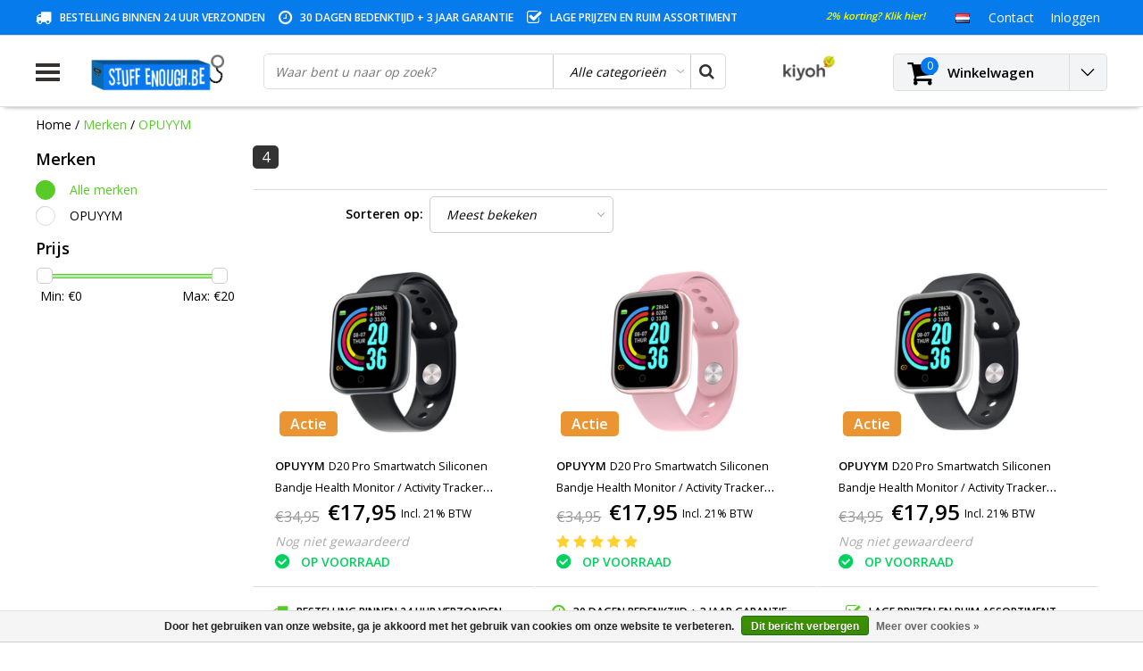

--- FILE ---
content_type: text/html;charset=utf-8
request_url: https://www.stuffenough.be/nl/brands/opuyym/
body_size: 32693
content:
<!DOCTYPE html>
<html lang="nl">
  <head>
                                                            
    
    <!-- Google Tag Manager -->
<script>(function(w,d,s,l,i){w[l]=w[l]||[];w[l].push({'gtm.start':
new Date().getTime(),event:'gtm.js'});var f=d.getElementsByTagName(s)[0],
j=d.createElement(s),dl=l!='dataLayer'?'&l='+l:'';j.async=true;j.src=
'https://www.googletagmanager.com/gtm.js?id='+i+dl;f.parentNode.insertBefore(j,f);
})(window,document,'script','dataLayer','GTM-5LHDD4V');</script>
<!-- End Google Tag Manager -->
    
    <meta charset="utf-8"/>
<!-- [START] 'blocks/head.rain' -->
<!--

  (c) 2008-2026 Lightspeed Netherlands B.V.
  http://www.lightspeedhq.com
  Generated: 21-01-2026 @ 20:37:10

-->
<link rel="canonical" href="https://www.stuffenough.be/nl/brands/opuyym/"/>
<link rel="alternate" href="https://www.stuffenough.be/nl/index.rss" type="application/rss+xml" title="Nieuwe producten"/>
<link href="https://cdn.webshopapp.com/assets/cookielaw.css?2025-02-20" rel="stylesheet" type="text/css"/>
<meta name="robots" content="noodp,noydir"/>
<meta name="google-site-verification" content="WOtda5QWMAbiom5Q0zGil8W7LaO2KDHGyAIAuWJ5WzY"/>
<meta name="google-site-verification" content="fdghhjoihugfgcfxgcvbniuyughv"/>
<meta property="og:url" content="https://www.stuffenough.be/nl/brands/opuyym/?source=facebook"/>
<meta property="og:site_name" content="Stuff Enough.be"/>
<meta property="og:title" content="Stuff Enough.be - Yes, we have the stuff."/>
<meta property="og:description" content="Welkom bij Stuff Enough! Bij ons kan u terecht voor al uw zelf-te-vervangen telefoon onderdelen, accessoires en een breed assortiment populaire gadgets aan de l"/>
<script>
(function(w,d,s,l,i){w[l]=w[l]||[];w[l].push({'gtm.start':
new Date().getTime(),event:'gtm.js'});var f=d.getElementsByTagName(s)[0],
j=d.createElement(s),dl=l!='dataLayer'?'&l='+l:'';j.async=true;j.src=
'https://www.googletagmanager.com/gtm.js?id='+i+dl;f.parentNode.insertBefore(j,f);
})(window,document,'script','dataLayer','GTM-5LHDD4V');
</script>
<!--[if lt IE 9]>
<script src="https://cdn.webshopapp.com/assets/html5shiv.js?2025-02-20"></script>
<![endif]-->
<!-- [END] 'blocks/head.rain' -->
        <title>Stuff Enough.be - Yes, we have the stuff. | Stuff Enough.be</title>
    <meta name="description" content="Welkom bij Stuff Enough! Bij ons kan u terecht voor al uw zelf-te-vervangen telefoon onderdelen, accessoires en een breed assortiment populaire gadgets aan de l" />
    <meta name="keywords" content="iphone scherm kopen, Samsung Galaxy scherm kopen, smartphone reparatie, iphone reparatie, Samsung reparatie, telefoon onderdelen, draadloze speaker, koptelefoon kopen, oordopjes kopen, oortjes kopen, draadloze oplader kopen ,powerbank kopen, externe" />
    <meta http-equiv="X-UA-Compatible" content="IE=Edge">
    <meta name="viewport" content="width=device-width">
    <meta name="apple-mobile-web-app-capable" content="yes">
    <meta name="apple-mobile-web-app-status-bar-style" content="black">
    <meta property="fb:app_id" content="966242223397117"/>
    <link rel="shortcut icon" href="https://cdn.webshopapp.com/shops/87774/themes/124178/assets/favicon.ico?20251203143319" type="image/x-icon" />

<link href='//fonts.googleapis.com/css?family=Open%20Sans:400,300,600' rel='stylesheet' type='text/css'>

<link rel="stylesheet" type="text/css" href="https://cdn.webshopapp.com/shops/87774/themes/124178/assets/stylesheet.css?20260102144233" />
<link rel="stylesheet" type="text/css" href="https://cdn.webshopapp.com/shops/87774/themes/124178/assets/general.css?20260102144233" />
<link rel="stylesheet" type="text/css" href="https://cdn.webshopapp.com/shops/87774/themes/124178/assets/settings.css?20260102144233" />
<link rel="stylesheet" type="text/css" href="https://cdn.webshopapp.com/shops/87774/themes/124178/assets/custom.css?20260102144233" />

<link rel="stylesheet" href="https://cdn.webshopapp.com/shops/87774/themes/124178/assets/responsive.css?20260102144233" />
<script type="text/javascript">
  var template = 'pages/collection.rain';
  var searchUrl = "https://www.stuffenough.be/nl/search/";
  var searchBar = 'cat';
</script>        <script type="text/javascript" src="https://cdn.webshopapp.com/shops/87774/themes/124178/assets/jquery-3-1-1-min.js?20260102144233"></script>
    <meta name="google-site-verification" content="783FMW5WxhNZrTWKBAxUvy4fW0WP7F20hARbT12qwwY" />
    <script id="mcjs">!function(c,h,i,m,p){m=c.createElement(h),p=c.getElementsByTagName(h)[0],m.async=1,m.src=i,p.parentNode.insertBefore(m,p)}(document,"script","https://chimpstatic.com/mcjs-connected/js/users/da8dd307c1861b704ebe3ab06/a427a21c985ec1888af5d1c7b.js");</script>

    <!-- Global site tag (gtag.js) - Google AdWords: 947773332 -->
<script async src="https://www.googletagmanager.com/gtag/js?id=AW-947773332"></script>
<script>
  window.dataLayer = window.dataLayer || [];
  function gtag(){dataLayer.push(arguments);}
  gtag('js', new Date());

  gtag('config', 'AW-947773332');
</script>
  
    
    <!-- PRIJSAANPASSING BUNDELS + TOEVOEGING CATEGORIE -->
    <style>
      label {display:none;}
    </style>
    
  <script>
      $(document).ready(function(){
$(".nav .item:first-child .subnav .menu-row:nth-child(3)").append("<a href='https://www.stuffenough.be/nl/onderdelen-voor-samsung/'><b>Samsung onderdelen</b></a>");
$(".nav .item:nth-child(2) .subnav .menu-row:nth-child(3)").append("<a href='https://www.stuffenough.be/nl/onderdelen-voor-iphone/'><b>iPhone onderdelen</b></a>");
        $('label').each(function() {
    var text = $(this).text();
    $(this).text(text.replace('Met screenprotector (+ €2,95)', 'Met screenprotector (+ €4,95)')); 
          $(this).show();
});
        $('label').each(function() {
    var text = $(this).text();
    $(this).text(text.replace('Met transparant hoesje (+ €2,95)', 'Met transparant gel hoesje (+ €8,95)')); 
           $(this).show();
});
       
      $('label').each(function() {
    var text = $(this).text();
    $(this).text(text.replace('With screen protector (+ € 2.95)', 'With screen protector (+ € 4,95)')); 
           $(this).show();
});
       
    $('label').each(function() {
    var text = $(this).text();
    $(this).text(text.replace('With transparent case (+ € 2,95)', 'With transparent case (+ € 8,95)')); 
          $(this).show();
});
        $('label').each(function() {
    var text = $(this).text();
    $(this).text(text.replace('With wireless keyboard (+ € 12, -)', 'With wireless keyboard (+ € 14,99)')); 
          $(this).show();
});
        });
</script>
    <!-- END PRIJSAANPASSING BUNDELS -->
    
    
    <!-- FIX VOOR VRAAGTEKENS NAAR CHECKMARKS -->
    <script>
      $(document).ready(function(){
    $(".scherm-voorwaarden:contains('?')").html(function(index,html){
return html.replace('?','✓');
});
        $(".scherm-voorwaarden:contains('?')").html(function(index,html){
return html.replace('?','✓');
});
        $(".scherm-voorwaarden:contains('?')").html(function(index,html){
return html.replace('?','✓');
});
        $(".scherm-voorwaarden:contains('?')").html(function(index,html){
return html.replace('?','✓');
});
        $(".scherm-voorwaarden:contains('?')").html(function(index,html){
return html.replace('?','✓');
});
        $(".scherm-voorwaarden:contains('Å“€œ')").html(function(index,html){
return html.replace('Å“€œ','✓');
});
        $(".scherm-voorwaarden:contains('Å“€œ')").html(function(index,html){
return html.replace('Å“€œ','✓');
});
        $(".scherm-voorwaarden:contains('Å“€œ')").html(function(index,html){
return html.replace('Å“€œ','✓');
});
        $(".scherm-voorwaarden:contains('Å“€œ')").html(function(index,html){
return html.replace('Å“€œ','✓');
});
        $(".scherm-voorwaarden:contains('Å“€œ')").html(function(index,html){
return html.replace('Å“€œ','✓');
});
        $(".scherm-voorwaarden:contains('œ“')").html(function(index,html){
return html.replace('œ“','✓');
});
        $(".scherm-voorwaarden:contains('œ“')").html(function(index,html){
return html.replace('œ“','✓');
});
        $(".scherm-voorwaarden:contains('œ“')").html(function(index,html){
return html.replace('œ“','✓');
});
        $(".scherm-voorwaarden:contains('œ“')").html(function(index,html){
return html.replace('œ“','✓');
});    
            $(".screen.conditions:contains('?')").html(function(index,html){
return html.replace('?','✓');
});
        $(".screen.conditions:contains('?')").html(function(index,html){
return html.replace('?','✓');
});
        $(".screen.conditions:contains('?')").html(function(index,html){
return html.replace('?','✓');
});
        $(".screen.conditions:contains('?')").html(function(index,html){
return html.replace('?','✓');
});
        $(".screen.conditions:contains('?')").html(function(index,html){
return html.replace('?','✓');
});
        
        });
    </script>
  

  </head> 
  
  <body class="body osx webkit">
<!-- Verlof banner
    <div style="background:orange;width:100%;padding:15px;text-align:center;color: #fff;">
    OPGELET: Vanaf 19/07 t.e.m. 26/07 zijn wij met jaarlijks verlof, er zullen in deze periode geen bestellingen verzonden worden.
    </div> -->
    
<!-- Google Tag Manager (noscript) -->
<noscript><iframe src="https://www.googletagmanager.com/ns.html?id=GTM-5LHDD4V"
height="0" width="0" style="display:none;visibility:hidden"></iframe></noscript>
<!-- End Google Tag Manager (noscript) -->

    
        <div id="wrapper" class="wrapper">  
            <div id="resMenu">
  
  <div class="menu-text">
    <strong>Menu</strong>
  </div>
  
  <div id="resNavCloser">
    <span class="pe-7s-close"></span>
  </div>
  
  <div class="clear"></div>
  
  <div id="resNav">
    <div class="search-mobile-bar"></div>
    <ul>
            <li class="item">
        <a href="https://www.stuffenough.be/nl/smartphone-hoesjes/" title="Smartphone hoesjes">Smartphone hoesjes</a>
                <span class="pe-7s-angle-down"></span>
        <ul>
                    <li class="item">
            <a href="https://www.stuffenough.be/nl/smartphone-hoesjes/hoesjes-voor-iphone/" title="Hoesjes voor iPhone">Hoesjes voor iPhone</a>
                        <span class="pe-7s-angle-down"></span>
            <ul>
                            <li class="item">
                <a href="https://www.stuffenough.be/nl/smartphone-hoesjes/hoesjes-voor-iphone/iphone-air/" title="iPhone Air">iPhone Air</a>
              </li>
                            <li class="item">
                <a href="https://www.stuffenough.be/nl/smartphone-hoesjes/hoesjes-voor-iphone/iphone-17-pro-max/" title="iPhone 17 Pro Max">iPhone 17 Pro Max</a>
              </li>
                            <li class="item">
                <a href="https://www.stuffenough.be/nl/smartphone-hoesjes/hoesjes-voor-iphone/iphone-17-pro/" title="iPhone 17 Pro">iPhone 17 Pro</a>
              </li>
                            <li class="item">
                <a href="https://www.stuffenough.be/nl/smartphone-hoesjes/hoesjes-voor-iphone/iphone-17/" title="iPhone 17">iPhone 17</a>
              </li>
                            <li class="item">
                <a href="https://www.stuffenough.be/nl/smartphone-hoesjes/hoesjes-voor-iphone/iphone-16e/" title="iPhone 16e">iPhone 16e</a>
              </li>
                            <li class="item">
                <a href="https://www.stuffenough.be/nl/smartphone-hoesjes/hoesjes-voor-iphone/iphone-16-pro-max/" title="iPhone 16 Pro Max">iPhone 16 Pro Max</a>
              </li>
                            <li class="item">
                <a href="https://www.stuffenough.be/nl/smartphone-hoesjes/hoesjes-voor-iphone/iphone-16-pro/" title="iPhone 16 Pro">iPhone 16 Pro</a>
              </li>
                            <li class="item">
                <a href="https://www.stuffenough.be/nl/smartphone-hoesjes/hoesjes-voor-iphone/iphone-16-plus/" title="iPhone 16 Plus">iPhone 16 Plus</a>
              </li>
                            <li class="item">
                <a href="https://www.stuffenough.be/nl/smartphone-hoesjes/hoesjes-voor-iphone/iphone-16/" title="iPhone 16">iPhone 16</a>
              </li>
                            <li class="item">
                <a href="https://www.stuffenough.be/nl/smartphone-hoesjes/hoesjes-voor-iphone/iphone-15-pro-max/" title="iPhone 15 Pro Max">iPhone 15 Pro Max</a>
              </li>
                            <li class="item">
                <a href="https://www.stuffenough.be/nl/smartphone-hoesjes/hoesjes-voor-iphone/iphone-15-pro/" title="iPhone 15 Pro">iPhone 15 Pro</a>
              </li>
                            <li class="item">
                <a href="https://www.stuffenough.be/nl/smartphone-hoesjes/hoesjes-voor-iphone/iphone-15-plus/" title="iPhone 15 Plus">iPhone 15 Plus</a>
              </li>
                            <li class="item">
                <a href="https://www.stuffenough.be/nl/smartphone-hoesjes/hoesjes-voor-iphone/iphone-15/" title="iPhone 15">iPhone 15</a>
              </li>
                            <li class="item">
                <a href="https://www.stuffenough.be/nl/smartphone-hoesjes/hoesjes-voor-iphone/iphone-14-pro-max/" title="iPhone 14 Pro Max">iPhone 14 Pro Max</a>
              </li>
                            <li class="item">
                <a href="https://www.stuffenough.be/nl/smartphone-hoesjes/hoesjes-voor-iphone/iphone-14-pro/" title="iPhone 14 Pro">iPhone 14 Pro</a>
              </li>
                            <li class="item">
                <a href="https://www.stuffenough.be/nl/smartphone-hoesjes/hoesjes-voor-iphone/iphone-14-plus/" title="iPhone 14 Plus">iPhone 14 Plus</a>
              </li>
                            <li class="item">
                <a href="https://www.stuffenough.be/nl/smartphone-hoesjes/hoesjes-voor-iphone/iphone-14/" title="iPhone 14">iPhone 14</a>
              </li>
                            <li class="item">
                <a href="https://www.stuffenough.be/nl/smartphone-hoesjes/hoesjes-voor-iphone/iphone-13-mini/" title="iPhone 13 Mini">iPhone 13 Mini</a>
              </li>
                            <li class="item">
                <a href="https://www.stuffenough.be/nl/smartphone-hoesjes/hoesjes-voor-iphone/iphone-13-pro-max/" title="iPhone 13 Pro Max">iPhone 13 Pro Max</a>
              </li>
                            <li class="item">
                <a href="https://www.stuffenough.be/nl/smartphone-hoesjes/hoesjes-voor-iphone/iphone-13-pro/" title="iPhone 13 Pro">iPhone 13 Pro</a>
              </li>
                            <li class="item">
                <a href="https://www.stuffenough.be/nl/smartphone-hoesjes/hoesjes-voor-iphone/iphone-13/" title="iPhone 13">iPhone 13</a>
              </li>
                            <li class="item">
                <a href="https://www.stuffenough.be/nl/smartphone-hoesjes/hoesjes-voor-iphone/iphone-12-mini/" title="iPhone 12 Mini">iPhone 12 Mini</a>
              </li>
                            <li class="item">
                <a href="https://www.stuffenough.be/nl/smartphone-hoesjes/hoesjes-voor-iphone/iphone-12-pro-max/" title="iPhone 12 Pro Max">iPhone 12 Pro Max</a>
              </li>
                            <li class="item">
                <a href="https://www.stuffenough.be/nl/smartphone-hoesjes/hoesjes-voor-iphone/iphone-12-pro/" title="iPhone 12 Pro">iPhone 12 Pro</a>
              </li>
                            <li class="item">
                <a href="https://www.stuffenough.be/nl/smartphone-hoesjes/hoesjes-voor-iphone/iphone-12/" title="iPhone 12">iPhone 12</a>
              </li>
                            <li class="item">
                <a href="https://www.stuffenough.be/nl/smartphone-hoesjes/hoesjes-voor-iphone/iphone-se-2022/" title="iPhone SE (2022)">iPhone SE (2022)</a>
              </li>
                            <li class="item">
                <a href="https://www.stuffenough.be/nl/smartphone-hoesjes/hoesjes-voor-iphone/iphone-se-2020/" title="iPhone SE (2020)">iPhone SE (2020)</a>
              </li>
                            <li class="item">
                <a href="https://www.stuffenough.be/nl/smartphone-hoesjes/hoesjes-voor-iphone/iphone-11-pro-max/" title="iPhone 11 Pro Max">iPhone 11 Pro Max</a>
              </li>
                            <li class="item">
                <a href="https://www.stuffenough.be/nl/smartphone-hoesjes/hoesjes-voor-iphone/iphone-11-pro/" title="iPhone 11 Pro">iPhone 11 Pro</a>
              </li>
                            <li class="item">
                <a href="https://www.stuffenough.be/nl/smartphone-hoesjes/hoesjes-voor-iphone/iphone-11/" title="iPhone 11">iPhone 11</a>
              </li>
                            <li class="item">
                <a href="https://www.stuffenough.be/nl/smartphone-hoesjes/hoesjes-voor-iphone/iphone-xr/" title="iPhone XR">iPhone XR</a>
              </li>
                            <li class="item">
                <a href="https://www.stuffenough.be/nl/smartphone-hoesjes/hoesjes-voor-iphone/iphone-xs-max/" title="iPhone XS Max">iPhone XS Max</a>
              </li>
                            <li class="item">
                <a href="https://www.stuffenough.be/nl/smartphone-hoesjes/hoesjes-voor-iphone/iphone-xs/" title="iPhone XS">iPhone XS</a>
              </li>
                            <li class="item">
                <a href="https://www.stuffenough.be/nl/smartphone-hoesjes/hoesjes-voor-iphone/iphone-x/" title="iPhone X">iPhone X</a>
              </li>
                            <li class="item">
                <a href="https://www.stuffenough.be/nl/smartphone-hoesjes/hoesjes-voor-iphone/iphone-8-plus/" title="iPhone 8 Plus">iPhone 8 Plus</a>
              </li>
                            <li class="item">
                <a href="https://www.stuffenough.be/nl/smartphone-hoesjes/hoesjes-voor-iphone/iphone-8/" title="iPhone 8">iPhone 8</a>
              </li>
                            <li class="item">
                <a href="https://www.stuffenough.be/nl/smartphone-hoesjes/hoesjes-voor-iphone/iphone-7-plus/" title="iPhone 7 Plus">iPhone 7 Plus</a>
              </li>
                            <li class="item">
                <a href="https://www.stuffenough.be/nl/smartphone-hoesjes/hoesjes-voor-iphone/iphone-7/" title="iPhone 7">iPhone 7</a>
              </li>
                            <li class="item">
                <a href="https://www.stuffenough.be/nl/smartphone-hoesjes/hoesjes-voor-iphone/iphone-6s-plus/" title="iPhone 6S Plus">iPhone 6S Plus</a>
              </li>
                            <li class="item">
                <a href="https://www.stuffenough.be/nl/smartphone-hoesjes/hoesjes-voor-iphone/iphone-6s/" title="iPhone 6S">iPhone 6S</a>
              </li>
                            <li class="item">
                <a href="https://www.stuffenough.be/nl/smartphone-hoesjes/hoesjes-voor-iphone/iphone-6-plus/" title="iPhone 6 Plus">iPhone 6 Plus</a>
              </li>
                            <li class="item">
                <a href="https://www.stuffenough.be/nl/smartphone-hoesjes/hoesjes-voor-iphone/iphone-6/" title="iPhone 6">iPhone 6</a>
              </li>
                            <li class="item">
                <a href="https://www.stuffenough.be/nl/smartphone-hoesjes/hoesjes-voor-iphone/iphone-se-2016/" title="iPhone SE (2016)">iPhone SE (2016)</a>
              </li>
                            <li class="item">
                <a href="https://www.stuffenough.be/nl/smartphone-hoesjes/hoesjes-voor-iphone/iphone-5c/" title="iPhone 5C">iPhone 5C</a>
              </li>
                            <li class="item">
                <a href="https://www.stuffenough.be/nl/smartphone-hoesjes/hoesjes-voor-iphone/iphone-5s/" title="iPhone 5S">iPhone 5S</a>
              </li>
                            <li class="item">
                <a href="https://www.stuffenough.be/nl/smartphone-hoesjes/hoesjes-voor-iphone/iphone-5/" title="iPhone 5">iPhone 5</a>
              </li>
                            <li class="item">
                <a href="https://www.stuffenough.be/nl/smartphone-hoesjes/hoesjes-voor-iphone/iphone-4s/" title="iPhone 4S">iPhone 4S</a>
              </li>
                            <li class="item">
                <a href="https://www.stuffenough.be/nl/smartphone-hoesjes/hoesjes-voor-iphone/iphone-4/" title="iPhone 4">iPhone 4</a>
              </li>
                          </ul>
                      </li>
                    <li class="item">
            <a href="https://www.stuffenough.be/nl/smartphone-hoesjes/hoesjes-voor-samsung-galaxy/" title="Hoesjes voor Samsung Galaxy">Hoesjes voor Samsung Galaxy</a>
                        <span class="pe-7s-angle-down"></span>
            <ul>
                            <li class="item">
                <a href="https://www.stuffenough.be/nl/smartphone-hoesjes/hoesjes-voor-samsung-galaxy/samsung-galaxy-s-series/" title="Samsung Galaxy S Series">Samsung Galaxy S Series</a>
              </li>
                            <li class="item">
                <a href="https://www.stuffenough.be/nl/smartphone-hoesjes/hoesjes-voor-samsung-galaxy/samsung-galaxy-a-series/" title="Samsung Galaxy A Series">Samsung Galaxy A Series</a>
              </li>
                            <li class="item">
                <a href="https://www.stuffenough.be/nl/smartphone-hoesjes/hoesjes-voor-samsung-galaxy/samsung-galaxy-j-series/" title="Samsung Galaxy J Series">Samsung Galaxy J Series</a>
              </li>
                            <li class="item">
                <a href="https://www.stuffenough.be/nl/smartphone-hoesjes/hoesjes-voor-samsung-galaxy/samsung-galaxy-note-series/" title="Samsung Galaxy Note Series">Samsung Galaxy Note Series</a>
              </li>
                            <li class="item">
                <a href="https://www.stuffenough.be/nl/smartphone-hoesjes/hoesjes-voor-samsung-galaxy/samsung-galaxy-m-series/" title=" Samsung Galaxy M Series"> Samsung Galaxy M Series</a>
              </li>
                            <li class="item">
                <a href="https://www.stuffenough.be/nl/smartphone-hoesjes/hoesjes-voor-samsung-galaxy/samsung-galaxy-f-series/" title="Samsung Galaxy F Series">Samsung Galaxy F Series</a>
              </li>
                          </ul>
                      </li>
                    <li class="item">
            <a href="https://www.stuffenough.be/nl/smartphone-hoesjes/hoesjes-voor-huawei/" title="Hoesjes voor Huawei">Hoesjes voor Huawei</a>
                        <span class="pe-7s-angle-down"></span>
            <ul>
                            <li class="item">
                <a href="https://www.stuffenough.be/nl/smartphone-hoesjes/hoesjes-voor-huawei/huawei-honor-20-pro/" title="Huawei Honor 20 Pro">Huawei Honor 20 Pro</a>
              </li>
                            <li class="item">
                <a href="https://www.stuffenough.be/nl/smartphone-hoesjes/hoesjes-voor-huawei/huawei-honor-20-lite/" title="Huawei Honor 20 Lite">Huawei Honor 20 Lite</a>
              </li>
                            <li class="item">
                <a href="https://www.stuffenough.be/nl/smartphone-hoesjes/hoesjes-voor-huawei/huawei-honor-20/" title="Huawei Honor 20">Huawei Honor 20</a>
              </li>
                            <li class="item">
                <a href="https://www.stuffenough.be/nl/smartphone-hoesjes/hoesjes-voor-huawei/huawei-honor-10-lite/" title="Huawei Honor 10 Lite">Huawei Honor 10 Lite</a>
              </li>
                            <li class="item">
                <a href="https://www.stuffenough.be/nl/smartphone-hoesjes/hoesjes-voor-huawei/huawei-honor-10i/" title="Huawei Honor 10i">Huawei Honor 10i</a>
              </li>
                            <li class="item">
                <a href="https://www.stuffenough.be/nl/smartphone-hoesjes/hoesjes-voor-huawei/huawei-honor-10/" title="Huawei Honor 10">Huawei Honor 10</a>
              </li>
                            <li class="item">
                <a href="https://www.stuffenough.be/nl/smartphone-hoesjes/hoesjes-voor-huawei/huawei-honor-9x-pro/" title="Huawei Honor 9X Pro">Huawei Honor 9X Pro</a>
              </li>
                            <li class="item">
                <a href="https://www.stuffenough.be/nl/smartphone-hoesjes/hoesjes-voor-huawei/huawei-honor-9x/" title="Huawei Honor 9X">Huawei Honor 9X</a>
              </li>
                            <li class="item">
                <a href="https://www.stuffenough.be/nl/smartphone-hoesjes/hoesjes-voor-huawei/huawei-honor-9-lite/" title="Huawei Honor 9 Lite">Huawei Honor 9 Lite</a>
              </li>
                            <li class="item">
                <a href="https://www.stuffenough.be/nl/smartphone-hoesjes/hoesjes-voor-huawei/huawei-honor-8x/" title="Huawei Honor 8X">Huawei Honor 8X</a>
              </li>
                            <li class="item">
                <a href="https://www.stuffenough.be/nl/smartphone-hoesjes/hoesjes-voor-huawei/huawei-honor-8a/" title="Huawei Honor 8A">Huawei Honor 8A</a>
              </li>
                            <li class="item">
                <a href="https://www.stuffenough.be/nl/smartphone-hoesjes/hoesjes-voor-huawei/huawei-honor-7a/" title="Huawei Honor 7A">Huawei Honor 7A</a>
              </li>
                            <li class="item">
                <a href="https://www.stuffenough.be/nl/smartphone-hoesjes/hoesjes-voor-huawei/huawei-y9/" title="Huawei Y9">Huawei Y9</a>
              </li>
                            <li class="item">
                <a href="https://www.stuffenough.be/nl/smartphone-hoesjes/hoesjes-voor-huawei/huawei-y7-pro/" title="Huawei Y7 Pro">Huawei Y7 Pro</a>
              </li>
                            <li class="item">
                <a href="https://www.stuffenough.be/nl/smartphone-hoesjes/hoesjes-voor-huawei/huawei-y7/" title="Huawei Y7">Huawei Y7</a>
              </li>
                            <li class="item">
                <a href="https://www.stuffenough.be/nl/smartphone-hoesjes/hoesjes-voor-huawei/huawei-y6-pro/" title="Huawei Y6 Pro">Huawei Y6 Pro</a>
              </li>
                            <li class="item">
                <a href="https://www.stuffenough.be/nl/smartphone-hoesjes/hoesjes-voor-huawei/huawei-y6/" title="Huawei Y6">Huawei Y6</a>
              </li>
                            <li class="item">
                <a href="https://www.stuffenough.be/nl/smartphone-hoesjes/hoesjes-voor-huawei/huawei-y5/" title="Huawei Y5 ">Huawei Y5 </a>
              </li>
                            <li class="item">
                <a href="https://www.stuffenough.be/nl/smartphone-hoesjes/hoesjes-voor-huawei/huawei-p-smart/" title="Huawei P Smart ">Huawei P Smart </a>
              </li>
                            <li class="item">
                <a href="https://www.stuffenough.be/nl/smartphone-hoesjes/hoesjes-voor-huawei/huawei-mate-30-pro/" title="Huawei Mate 30 Pro">Huawei Mate 30 Pro</a>
              </li>
                            <li class="item">
                <a href="https://www.stuffenough.be/nl/smartphone-hoesjes/hoesjes-voor-huawei/huawei-mate-30/" title="Huawei Mate 30">Huawei Mate 30</a>
              </li>
                            <li class="item">
                <a href="https://www.stuffenough.be/nl/smartphone-hoesjes/hoesjes-voor-huawei/huawei-mate-20-x/" title="Huawei Mate 20 X">Huawei Mate 20 X</a>
              </li>
                            <li class="item">
                <a href="https://www.stuffenough.be/nl/smartphone-hoesjes/hoesjes-voor-huawei/huawei-mate-20-pro/" title="Huawei Mate 20 Pro">Huawei Mate 20 Pro</a>
              </li>
                            <li class="item">
                <a href="https://www.stuffenough.be/nl/smartphone-hoesjes/hoesjes-voor-huawei/huawei-mate-20-lite/" title="Huawei Mate 20 Lite">Huawei Mate 20 Lite</a>
              </li>
                            <li class="item">
                <a href="https://www.stuffenough.be/nl/smartphone-hoesjes/hoesjes-voor-huawei/huawei-mate-20/" title="Huawei Mate 20">Huawei Mate 20</a>
              </li>
                            <li class="item">
                <a href="https://www.stuffenough.be/nl/smartphone-hoesjes/hoesjes-voor-huawei/huawei-mate-10-lite/" title="Huawei Mate 10 Lite">Huawei Mate 10 Lite</a>
              </li>
                            <li class="item">
                <a href="https://www.stuffenough.be/nl/smartphone-hoesjes/hoesjes-voor-huawei/huawei-p40-pro/" title="Huawei P40 Pro">Huawei P40 Pro</a>
              </li>
                            <li class="item">
                <a href="https://www.stuffenough.be/nl/smartphone-hoesjes/hoesjes-voor-huawei/huawei-p40-lite/" title="Huawei P40 Lite">Huawei P40 Lite</a>
              </li>
                            <li class="item">
                <a href="https://www.stuffenough.be/nl/smartphone-hoesjes/hoesjes-voor-huawei/huawei-p40/" title="Huawei P40">Huawei P40</a>
              </li>
                            <li class="item">
                <a href="https://www.stuffenough.be/nl/smartphone-hoesjes/hoesjes-voor-huawei/huawei-p30-pro/" title="Huawei P30 Pro">Huawei P30 Pro</a>
              </li>
                            <li class="item">
                <a href="https://www.stuffenough.be/nl/smartphone-hoesjes/hoesjes-voor-huawei/huawei-p30-lite/" title="Huawei P30 Lite">Huawei P30 Lite</a>
              </li>
                            <li class="item">
                <a href="https://www.stuffenough.be/nl/smartphone-hoesjes/hoesjes-voor-huawei/huawei-p30/" title="Huawei P30">Huawei P30</a>
              </li>
                            <li class="item">
                <a href="https://www.stuffenough.be/nl/smartphone-hoesjes/hoesjes-voor-huawei/huawei-p20-pro/" title="Huawei P20 Pro">Huawei P20 Pro</a>
              </li>
                            <li class="item">
                <a href="https://www.stuffenough.be/nl/smartphone-hoesjes/hoesjes-voor-huawei/huawei-p20-lite/" title="Huawei P20 Lite">Huawei P20 Lite</a>
              </li>
                            <li class="item">
                <a href="https://www.stuffenough.be/nl/smartphone-hoesjes/hoesjes-voor-huawei/huawei-p20/" title="Huawei P20">Huawei P20</a>
              </li>
                            <li class="item">
                <a href="https://www.stuffenough.be/nl/smartphone-hoesjes/hoesjes-voor-huawei/huawei-p10-plus/" title="Huawei P10 Plus">Huawei P10 Plus</a>
              </li>
                            <li class="item">
                <a href="https://www.stuffenough.be/nl/smartphone-hoesjes/hoesjes-voor-huawei/huawei-p10-lite/" title="Huawei P10 Lite">Huawei P10 Lite</a>
              </li>
                            <li class="item">
                <a href="https://www.stuffenough.be/nl/smartphone-hoesjes/hoesjes-voor-huawei/huawei-p10/" title="Huawei P10">Huawei P10</a>
              </li>
                            <li class="item">
                <a href="https://www.stuffenough.be/nl/smartphone-hoesjes/hoesjes-voor-huawei/huawei-p9-lite/" title="Huawei P9 Lite">Huawei P9 Lite</a>
              </li>
                            <li class="item">
                <a href="https://www.stuffenough.be/nl/smartphone-hoesjes/hoesjes-voor-huawei/huawei-p9/" title="Huawei P9">Huawei P9</a>
              </li>
                            <li class="item">
                <a href="https://www.stuffenough.be/nl/smartphone-hoesjes/hoesjes-voor-huawei/huawei-p8-lite/" title="Huawei P8 Lite">Huawei P8 Lite</a>
              </li>
                            <li class="item">
                <a href="https://www.stuffenough.be/nl/smartphone-hoesjes/hoesjes-voor-huawei/huawei-p8/" title="Huawei P8">Huawei P8</a>
              </li>
                          </ul>
                      </li>
                    <li class="item">
            <a href="https://www.stuffenough.be/nl/smartphone-hoesjes/hoesjes-voor-xiaomi/" title="Hoesjes voor Xiaomi">Hoesjes voor Xiaomi</a>
                        <span class="pe-7s-angle-down"></span>
            <ul>
                            <li class="item">
                <a href="https://www.stuffenough.be/nl/smartphone-hoesjes/hoesjes-voor-xiaomi/xiaomi-poco-f5-pro/" title="Xiaomi Poco F5 Pro">Xiaomi Poco F5 Pro</a>
              </li>
                            <li class="item">
                <a href="https://www.stuffenough.be/nl/smartphone-hoesjes/hoesjes-voor-xiaomi/xiaomi-poco-f5/" title="Xiaomi Poco F5">Xiaomi Poco F5</a>
              </li>
                            <li class="item">
                <a href="https://www.stuffenough.be/nl/smartphone-hoesjes/hoesjes-voor-xiaomi/xiaomi-13-pro/" title="Xiaomi 13 Pro">Xiaomi 13 Pro</a>
              </li>
                            <li class="item">
                <a href="https://www.stuffenough.be/nl/smartphone-hoesjes/hoesjes-voor-xiaomi/xiaomi-13/" title="Xiaomi 13">Xiaomi 13</a>
              </li>
                            <li class="item">
                <a href="https://www.stuffenough.be/nl/smartphone-hoesjes/hoesjes-voor-xiaomi/xiaomi-12t-pro/" title="Xiaomi 12T Pro">Xiaomi 12T Pro</a>
              </li>
                            <li class="item">
                <a href="https://www.stuffenough.be/nl/smartphone-hoesjes/hoesjes-voor-xiaomi/xiaomi-12t/" title="Xiaomi 12T">Xiaomi 12T</a>
              </li>
                            <li class="item">
                <a href="https://www.stuffenough.be/nl/smartphone-hoesjes/hoesjes-voor-xiaomi/xiaomi-12s-ultra/" title="Xiaomi 12S Ultra">Xiaomi 12S Ultra</a>
              </li>
                            <li class="item">
                <a href="https://www.stuffenough.be/nl/smartphone-hoesjes/hoesjes-voor-xiaomi/xiaomi-12s-pro/" title="Xiaomi 12S Pro">Xiaomi 12S Pro</a>
              </li>
                            <li class="item">
                <a href="https://www.stuffenough.be/nl/smartphone-hoesjes/hoesjes-voor-xiaomi/xiaomi-12s/" title="Xiaomi 12S">Xiaomi 12S</a>
              </li>
                            <li class="item">
                <a href="https://www.stuffenough.be/nl/smartphone-hoesjes/hoesjes-voor-xiaomi/xiaomi-12x/" title="Xiaomi 12X">Xiaomi 12X</a>
              </li>
                            <li class="item">
                <a href="https://www.stuffenough.be/nl/smartphone-hoesjes/hoesjes-voor-xiaomi/xiaomi-12-pro-5g/" title="Xiaomi 12 Pro (5G)">Xiaomi 12 Pro (5G)</a>
              </li>
                            <li class="item">
                <a href="https://www.stuffenough.be/nl/smartphone-hoesjes/hoesjes-voor-xiaomi/xiaomi-mi-12-lite/" title="Xiaomi Mi 12 Lite">Xiaomi Mi 12 Lite</a>
              </li>
                            <li class="item">
                <a href="https://www.stuffenough.be/nl/smartphone-hoesjes/hoesjes-voor-xiaomi/xiaomi-12/" title="Xiaomi 12">Xiaomi 12</a>
              </li>
                            <li class="item">
                <a href="https://www.stuffenough.be/nl/smartphone-hoesjes/hoesjes-voor-xiaomi/xiaomi-redmi-10-prime/" title="Xiaomi Redmi 10 Prime">Xiaomi Redmi 10 Prime</a>
              </li>
                            <li class="item">
                <a href="https://www.stuffenough.be/nl/smartphone-hoesjes/hoesjes-voor-xiaomi/xiaomi-redmi-10/" title="Xiaomi Redmi 10">Xiaomi Redmi 10</a>
              </li>
                            <li class="item">
                <a href="https://www.stuffenough.be/nl/smartphone-hoesjes/hoesjes-voor-xiaomi/xiaomi-mi-10-ultra/" title="Xiaomi Mi 10 Ultra">Xiaomi Mi 10 Ultra</a>
              </li>
                            <li class="item">
                <a href="https://www.stuffenough.be/nl/smartphone-hoesjes/hoesjes-voor-xiaomi/xiaomi-mi-11-ultra/" title="Xiaomi Mi 11 Ultra">Xiaomi Mi 11 Ultra</a>
              </li>
                            <li class="item">
                <a href="https://www.stuffenough.be/nl/smartphone-hoesjes/hoesjes-voor-xiaomi/xiaomi-mi-11-pro/" title="Xiaomi Mi 11 Pro">Xiaomi Mi 11 Pro</a>
              </li>
                            <li class="item">
                <a href="https://www.stuffenough.be/nl/smartphone-hoesjes/hoesjes-voor-xiaomi/xiaomi-mi-11-lite/" title="Xiaomi Mi 11 Lite">Xiaomi Mi 11 Lite</a>
              </li>
                            <li class="item">
                <a href="https://www.stuffenough.be/nl/smartphone-hoesjes/hoesjes-voor-xiaomi/xiaomi-redmi-k40-pro/" title="Xiaomi Redmi K40 Pro">Xiaomi Redmi K40 Pro</a>
              </li>
                            <li class="item">
                <a href="https://www.stuffenough.be/nl/smartphone-hoesjes/hoesjes-voor-xiaomi/xiaomi-redmi-k40/" title="Xiaomi Redmi K40">Xiaomi Redmi K40</a>
              </li>
                            <li class="item">
                <a href="https://www.stuffenough.be/nl/smartphone-hoesjes/hoesjes-voor-xiaomi/xiaomi-poco-m6-pro/" title="Xiaomi Poco M6 Pro">Xiaomi Poco M6 Pro</a>
              </li>
                            <li class="item">
                <a href="https://www.stuffenough.be/nl/smartphone-hoesjes/hoesjes-voor-xiaomi/xiaomi-poco-m5s/" title="Xiaomi Poco M5s">Xiaomi Poco M5s</a>
              </li>
                            <li class="item">
                <a href="https://www.stuffenough.be/nl/smartphone-hoesjes/hoesjes-voor-xiaomi/xiaomi-poco-m5/" title="Xiaomi Poco M5">Xiaomi Poco M5</a>
              </li>
                            <li class="item">
                <a href="https://www.stuffenough.be/nl/smartphone-hoesjes/hoesjes-voor-xiaomi/xiaomi-poco-m4-pro/" title="Xiaomi Poco M4 Pro">Xiaomi Poco M4 Pro</a>
              </li>
                            <li class="item">
                <a href="https://www.stuffenough.be/nl/smartphone-hoesjes/hoesjes-voor-xiaomi/xiaomi-poco-m4-5g/" title="Xiaomi Poco M4 (5G)">Xiaomi Poco M4 (5G)</a>
              </li>
                            <li class="item">
                <a href="https://www.stuffenough.be/nl/smartphone-hoesjes/hoesjes-voor-xiaomi/xiaomi-poco-m3-pro/" title="Xiaomi Poco M3 Pro">Xiaomi Poco M3 Pro</a>
              </li>
                            <li class="item">
                <a href="https://www.stuffenough.be/nl/smartphone-hoesjes/hoesjes-voor-xiaomi/xiaomi-poco-m3/" title="Xiaomi Poco M3">Xiaomi Poco M3</a>
              </li>
                            <li class="item">
                <a href="https://www.stuffenough.be/nl/smartphone-hoesjes/hoesjes-voor-xiaomi/xiaomi-poco-f3/" title="Xiaomi Poco F3">Xiaomi Poco F3</a>
              </li>
                            <li class="item">
                <a href="https://www.stuffenough.be/nl/smartphone-hoesjes/hoesjes-voor-xiaomi/xiaomi-poco-x4-gt-5g/" title="Xiaomi Poco X4 GT (5G)">Xiaomi Poco X4 GT (5G)</a>
              </li>
                            <li class="item">
                <a href="https://www.stuffenough.be/nl/smartphone-hoesjes/hoesjes-voor-xiaomi/xiaomi-poco-x5-pro/" title="Xiaomi Poco X5 Pro">Xiaomi Poco X5 Pro</a>
              </li>
                            <li class="item">
                <a href="https://www.stuffenough.be/nl/smartphone-hoesjes/hoesjes-voor-xiaomi/xiaomi-poco-x5/" title="Xiaomi Poco X5">Xiaomi Poco X5</a>
              </li>
                            <li class="item">
                <a href="https://www.stuffenough.be/nl/smartphone-hoesjes/hoesjes-voor-xiaomi/xiaomi-poco-x4-pro-5g/" title="Xiaomi Poco X4 Pro 5G">Xiaomi Poco X4 Pro 5G</a>
              </li>
                            <li class="item">
                <a href="https://www.stuffenough.be/nl/smartphone-hoesjes/hoesjes-voor-xiaomi/xiaomi-poco-x4-pro/" title="Xiaomi Poco X4 Pro">Xiaomi Poco X4 Pro</a>
              </li>
                            <li class="item">
                <a href="https://www.stuffenough.be/nl/smartphone-hoesjes/hoesjes-voor-xiaomi/xiaomi-poco-x4-nfc-5g/" title="Xiaomi Poco X4 NFC (5G)">Xiaomi Poco X4 NFC (5G)</a>
              </li>
                            <li class="item">
                <a href="https://www.stuffenough.be/nl/smartphone-hoesjes/hoesjes-voor-xiaomi/xiaomi-poco-x3-pro/" title="Xiaomi Poco X3 Pro">Xiaomi Poco X3 Pro</a>
              </li>
                            <li class="item">
                <a href="https://www.stuffenough.be/nl/smartphone-hoesjes/hoesjes-voor-xiaomi/xiaomi-poco-x3-nfc/" title="Xiaomi Poco X3 NFC">Xiaomi Poco X3 NFC</a>
              </li>
                            <li class="item">
                <a href="https://www.stuffenough.be/nl/smartphone-hoesjes/hoesjes-voor-xiaomi/xiaomi-poco-x3/" title="Xiaomi Poco X3">Xiaomi Poco X3</a>
              </li>
                            <li class="item">
                <a href="https://www.stuffenough.be/nl/smartphone-hoesjes/hoesjes-voor-xiaomi/xiaomi-mi-11i/" title="Xiaomi Mi 11i">Xiaomi Mi 11i</a>
              </li>
                            <li class="item">
                <a href="https://www.stuffenough.be/nl/smartphone-hoesjes/hoesjes-voor-xiaomi/xiaomi-mi-11t-pro/" title="Xiaomi Mi 11T Pro">Xiaomi Mi 11T Pro</a>
              </li>
                            <li class="item">
                <a href="https://www.stuffenough.be/nl/smartphone-hoesjes/hoesjes-voor-xiaomi/xiaomi-mi-11t/" title="Xiaomi Mi 11T">Xiaomi Mi 11T</a>
              </li>
                            <li class="item">
                <a href="https://www.stuffenough.be/nl/smartphone-hoesjes/hoesjes-voor-xiaomi/xiaomi-mi-11/" title="Xiaomi Mi 11">Xiaomi Mi 11</a>
              </li>
                            <li class="item">
                <a href="https://www.stuffenough.be/nl/smartphone-hoesjes/hoesjes-voor-xiaomi/xiaomi-mi-10t-lite/" title="Xiaomi Mi 10T Lite">Xiaomi Mi 10T Lite</a>
              </li>
                            <li class="item">
                <a href="https://www.stuffenough.be/nl/smartphone-hoesjes/hoesjes-voor-xiaomi/xiaomi-redmi-10x/" title="Xiaomi Redmi 10X">Xiaomi Redmi 10X</a>
              </li>
                            <li class="item">
                <a href="https://www.stuffenough.be/nl/smartphone-hoesjes/hoesjes-voor-xiaomi/xiaomi-mi-10t-pro/" title="Xiaomi Mi 10T Pro">Xiaomi Mi 10T Pro</a>
              </li>
                            <li class="item">
                <a href="https://www.stuffenough.be/nl/smartphone-hoesjes/hoesjes-voor-xiaomi/xiaomi-mi-10t/" title="Xiaomi Mi 10T">Xiaomi Mi 10T</a>
              </li>
                            <li class="item">
                <a href="https://www.stuffenough.be/nl/smartphone-hoesjes/hoesjes-voor-xiaomi/xiaomi-poco-f2-pro/" title="Xiaomi Poco F2 Pro">Xiaomi Poco F2 Pro</a>
              </li>
                            <li class="item">
                <a href="https://www.stuffenough.be/nl/smartphone-hoesjes/hoesjes-voor-xiaomi/xiaomi-pocophone-f1/" title="Xiaomi Pocophone F1">Xiaomi Pocophone F1</a>
              </li>
                            <li class="item">
                <a href="https://www.stuffenough.be/nl/smartphone-hoesjes/hoesjes-voor-xiaomi/xiaomi-mi-cc9-pro/" title="Xiaomi Mi CC9 Pro">Xiaomi Mi CC9 Pro</a>
              </li>
                            <li class="item">
                <a href="https://www.stuffenough.be/nl/smartphone-hoesjes/hoesjes-voor-xiaomi/xiaomi-mi-a3-lite/" title="Xiaomi Mi A3 Lite">Xiaomi Mi A3 Lite</a>
              </li>
                            <li class="item">
                <a href="https://www.stuffenough.be/nl/smartphone-hoesjes/hoesjes-voor-xiaomi/xiaomi-mi-a3/" title="Xiaomi Mi A3">Xiaomi Mi A3</a>
              </li>
                            <li class="item">
                <a href="https://www.stuffenough.be/nl/smartphone-hoesjes/hoesjes-voor-xiaomi/xiaomi-mi-a2-lite/" title="Xiaomi Mi A2 Lite">Xiaomi Mi A2 Lite</a>
              </li>
                            <li class="item">
                <a href="https://www.stuffenough.be/nl/smartphone-hoesjes/hoesjes-voor-xiaomi/xiaomi-mi-a2/" title="Xiaomi Mi A2">Xiaomi Mi A2</a>
              </li>
                            <li class="item">
                <a href="https://www.stuffenough.be/nl/smartphone-hoesjes/hoesjes-voor-xiaomi/xiaomi-mi-a1/" title="Xiaomi Mi A1">Xiaomi Mi A1</a>
              </li>
                            <li class="item">
                <a href="https://www.stuffenough.be/nl/smartphone-hoesjes/hoesjes-voor-xiaomi/xiaomi-mi-note-10-lite/" title="Xiaomi Mi Note 10 Lite">Xiaomi Mi Note 10 Lite</a>
              </li>
                            <li class="item">
                <a href="https://www.stuffenough.be/nl/smartphone-hoesjes/hoesjes-voor-xiaomi/xiaomi-mi-note-10-pro/" title="Xiaomi Mi Note 10 Pro">Xiaomi Mi Note 10 Pro</a>
              </li>
                            <li class="item">
                <a href="https://www.stuffenough.be/nl/smartphone-hoesjes/hoesjes-voor-xiaomi/xiaomi-mi-note-10/" title="Xiaomi Mi Note 10">Xiaomi Mi Note 10</a>
              </li>
                            <li class="item">
                <a href="https://www.stuffenough.be/nl/smartphone-hoesjes/hoesjes-voor-xiaomi/xiaomi-mi-10s/" title="Xiaomi Mi 10S">Xiaomi Mi 10S</a>
              </li>
                            <li class="item">
                <a href="https://www.stuffenough.be/nl/smartphone-hoesjes/hoesjes-voor-xiaomi/xiaomi-mi-10-pro/" title="Xiaomi Mi 10 Pro">Xiaomi Mi 10 Pro</a>
              </li>
                            <li class="item">
                <a href="https://www.stuffenough.be/nl/smartphone-hoesjes/hoesjes-voor-xiaomi/xiaomi-mi-10-lite/" title="Xiaomi Mi 10 Lite">Xiaomi Mi 10 Lite</a>
              </li>
                            <li class="item">
                <a href="https://www.stuffenough.be/nl/smartphone-hoesjes/hoesjes-voor-xiaomi/xiaomi-mi-10/" title="Xiaomi Mi 10">Xiaomi Mi 10</a>
              </li>
                            <li class="item">
                <a href="https://www.stuffenough.be/nl/smartphone-hoesjes/hoesjes-voor-xiaomi/xiaomi-mi-9t-pro/" title="Xiaomi Mi 9T Pro">Xiaomi Mi 9T Pro</a>
              </li>
                            <li class="item">
                <a href="https://www.stuffenough.be/nl/smartphone-hoesjes/hoesjes-voor-xiaomi/xiaomi-mi-9t/" title="Xiaomi Mi 9T">Xiaomi Mi 9T</a>
              </li>
                            <li class="item">
                <a href="https://www.stuffenough.be/nl/smartphone-hoesjes/hoesjes-voor-xiaomi/xiaomi-mi-9-lite/" title="Xiaomi Mi 9 Lite">Xiaomi Mi 9 Lite</a>
              </li>
                            <li class="item">
                <a href="https://www.stuffenough.be/nl/smartphone-hoesjes/hoesjes-voor-xiaomi/xiaomi-mi-9-se/" title="Xiaomi Mi 9 SE">Xiaomi Mi 9 SE</a>
              </li>
                            <li class="item">
                <a href="https://www.stuffenough.be/nl/smartphone-hoesjes/hoesjes-voor-xiaomi/xiaomi-mi-9/" title="Xiaomi Mi 9">Xiaomi Mi 9</a>
              </li>
                            <li class="item">
                <a href="https://www.stuffenough.be/nl/smartphone-hoesjes/hoesjes-voor-xiaomi/xiaomi-mi-8-lite/" title="Xiaomi Mi 8 Lite">Xiaomi Mi 8 Lite</a>
              </li>
                            <li class="item">
                <a href="https://www.stuffenough.be/nl/smartphone-hoesjes/hoesjes-voor-xiaomi/xiaomi-mi-8-se/" title="Xiaomi Mi 8 SE">Xiaomi Mi 8 SE</a>
              </li>
                            <li class="item">
                <a href="https://www.stuffenough.be/nl/smartphone-hoesjes/hoesjes-voor-xiaomi/xiaomi-mi-8/" title="Xiaomi Mi 8">Xiaomi Mi 8</a>
              </li>
                            <li class="item">
                <a href="https://www.stuffenough.be/nl/smartphone-hoesjes/hoesjes-voor-xiaomi/xiaomi-mi-6/" title="Xiaomi Mi 6">Xiaomi Mi 6</a>
              </li>
                            <li class="item">
                <a href="https://www.stuffenough.be/nl/smartphone-hoesjes/hoesjes-voor-xiaomi/xiaomi-redmi-k30-pro/" title="Xiaomi Redmi K30 Pro">Xiaomi Redmi K30 Pro</a>
              </li>
                            <li class="item">
                <a href="https://www.stuffenough.be/nl/smartphone-hoesjes/hoesjes-voor-xiaomi/xiaomi-redmi-k30/" title="Xiaomi Redmi K30">Xiaomi Redmi K30</a>
              </li>
                            <li class="item">
                <a href="https://www.stuffenough.be/nl/smartphone-hoesjes/hoesjes-voor-xiaomi/xiaomi-redmi-k20-pro/" title="Xiaomi Redmi K20 Pro">Xiaomi Redmi K20 Pro</a>
              </li>
                            <li class="item">
                <a href="https://www.stuffenough.be/nl/smartphone-hoesjes/hoesjes-voor-xiaomi/xiaomi-redmi-k20/" title="Xiaomi Redmi K20">Xiaomi Redmi K20</a>
              </li>
                            <li class="item">
                <a href="https://www.stuffenough.be/nl/smartphone-hoesjes/hoesjes-voor-xiaomi/xiaomi-redmi-note-11-pro-plus/" title="Xiaomi Redmi Note 11 Pro Plus">Xiaomi Redmi Note 11 Pro Plus</a>
              </li>
                            <li class="item">
                <a href="https://www.stuffenough.be/nl/smartphone-hoesjes/hoesjes-voor-xiaomi/xiaomi-redmi-note-11-pro-11322125/" title="Xiaomi Redmi Note 11 Pro+">Xiaomi Redmi Note 11 Pro+</a>
              </li>
                            <li class="item">
                <a href="https://www.stuffenough.be/nl/smartphone-hoesjes/hoesjes-voor-xiaomi/xiaomi-redmi-note-11-pro-5g/" title="Xiaomi Redmi Note 11 Pro 5G">Xiaomi Redmi Note 11 Pro 5G</a>
              </li>
                            <li class="item">
                <a href="https://www.stuffenough.be/nl/smartphone-hoesjes/hoesjes-voor-xiaomi/xiaomi-redmi-note-11-pro/" title="Xiaomi Redmi Note 11 Pro">Xiaomi Redmi Note 11 Pro</a>
              </li>
                            <li class="item">
                <a href="https://www.stuffenough.be/nl/smartphone-hoesjes/hoesjes-voor-xiaomi/xiaomi-redmi-note-11s-5g/" title="Xiaomi Redmi Note 11S 5G">Xiaomi Redmi Note 11S 5G</a>
              </li>
                            <li class="item">
                <a href="https://www.stuffenough.be/nl/smartphone-hoesjes/hoesjes-voor-xiaomi/xiaomi-redmi-note-11s-4g/" title="Xiaomi Redmi Note 11S 4G">Xiaomi Redmi Note 11S 4G</a>
              </li>
                            <li class="item">
                <a href="https://www.stuffenough.be/nl/smartphone-hoesjes/hoesjes-voor-xiaomi/xiaomi-redmi-note-11/" title="Xiaomi Redmi Note 11">Xiaomi Redmi Note 11</a>
              </li>
                            <li class="item">
                <a href="https://www.stuffenough.be/nl/smartphone-hoesjes/hoesjes-voor-xiaomi/xiaomi-redmi-note-10-pro-max/" title="Xiaomi Redmi Note 10 Pro Max">Xiaomi Redmi Note 10 Pro Max</a>
              </li>
                            <li class="item">
                <a href="https://www.stuffenough.be/nl/smartphone-hoesjes/hoesjes-voor-xiaomi/xiaomi-redmi-note-10-pro/" title="Xiaomi Redmi Note 10 Pro">Xiaomi Redmi Note 10 Pro</a>
              </li>
                            <li class="item">
                <a href="https://www.stuffenough.be/nl/smartphone-hoesjes/hoesjes-voor-xiaomi/xiaomi-redmi-note-10t/" title="Xiaomi Redmi Note 10T">Xiaomi Redmi Note 10T</a>
              </li>
                            <li class="item">
                <a href="https://www.stuffenough.be/nl/smartphone-hoesjes/hoesjes-voor-xiaomi/xiaomi-redmi-note-10s/" title="Xiaomi Redmi Note 10S">Xiaomi Redmi Note 10S</a>
              </li>
                            <li class="item">
                <a href="https://www.stuffenough.be/nl/smartphone-hoesjes/hoesjes-voor-xiaomi/xiaomi-redmi-note-10-5g/" title="Xiaomi Redmi Note 10 5G">Xiaomi Redmi Note 10 5G</a>
              </li>
                            <li class="item">
                <a href="https://www.stuffenough.be/nl/smartphone-hoesjes/hoesjes-voor-xiaomi/xiaomi-redmi-note-10/" title="Xiaomi Redmi Note 10">Xiaomi Redmi Note 10</a>
              </li>
                            <li class="item">
                <a href="https://www.stuffenough.be/nl/smartphone-hoesjes/hoesjes-voor-xiaomi/xiaomi-redmi-note-9-pro-max/" title="Xiaomi Redmi Note 9 Pro Max">Xiaomi Redmi Note 9 Pro Max</a>
              </li>
                            <li class="item">
                <a href="https://www.stuffenough.be/nl/smartphone-hoesjes/hoesjes-voor-xiaomi/xiaomi-redmi-note-9-pro/" title="Xiaomi Redmi Note 9 Pro">Xiaomi Redmi Note 9 Pro</a>
              </li>
                            <li class="item">
                <a href="https://www.stuffenough.be/nl/smartphone-hoesjes/hoesjes-voor-xiaomi/xiaomi-redmi-note-9t/" title="Xiaomi Redmi Note 9T">Xiaomi Redmi Note 9T</a>
              </li>
                            <li class="item">
                <a href="https://www.stuffenough.be/nl/smartphone-hoesjes/hoesjes-voor-xiaomi/xiaomi-redmi-note-9s/" title="Xiaomi Redmi Note 9S">Xiaomi Redmi Note 9S</a>
              </li>
                            <li class="item">
                <a href="https://www.stuffenough.be/nl/smartphone-hoesjes/hoesjes-voor-xiaomi/xiaomi-redmi-note-9/" title="Xiaomi Redmi Note 9">Xiaomi Redmi Note 9</a>
              </li>
                            <li class="item">
                <a href="https://www.stuffenough.be/nl/smartphone-hoesjes/hoesjes-voor-xiaomi/xiaomi-redmi-note-8-pro/" title="Xiaomi Redmi Note 8 Pro">Xiaomi Redmi Note 8 Pro</a>
              </li>
                            <li class="item">
                <a href="https://www.stuffenough.be/nl/smartphone-hoesjes/hoesjes-voor-xiaomi/xiaomi-redmi-note-8t/" title="Xiaomi Redmi Note 8T">Xiaomi Redmi Note 8T</a>
              </li>
                            <li class="item">
                <a href="https://www.stuffenough.be/nl/smartphone-hoesjes/hoesjes-voor-xiaomi/xiaomi-redmi-note-8/" title="Xiaomi Redmi Note 8">Xiaomi Redmi Note 8</a>
              </li>
                            <li class="item">
                <a href="https://www.stuffenough.be/nl/smartphone-hoesjes/hoesjes-voor-xiaomi/xiaomi-redmi-note-7-pro/" title="Xiaomi Redmi Note 7 Pro">Xiaomi Redmi Note 7 Pro</a>
              </li>
                            <li class="item">
                <a href="https://www.stuffenough.be/nl/smartphone-hoesjes/hoesjes-voor-xiaomi/xiaomi-redmi-note-7/" title="Xiaomi Redmi Note 7">Xiaomi Redmi Note 7</a>
              </li>
                            <li class="item">
                <a href="https://www.stuffenough.be/nl/smartphone-hoesjes/hoesjes-voor-xiaomi/xiaomi-redmi-note-6-pro/" title="Xiaomi Redmi Note 6 Pro">Xiaomi Redmi Note 6 Pro</a>
              </li>
                            <li class="item">
                <a href="https://www.stuffenough.be/nl/smartphone-hoesjes/hoesjes-voor-xiaomi/xiaomi-redmi-note-6/" title="Xiaomi Redmi Note 6">Xiaomi Redmi Note 6</a>
              </li>
                            <li class="item">
                <a href="https://www.stuffenough.be/nl/smartphone-hoesjes/hoesjes-voor-xiaomi/xiaomi-redmi-note-5-pro/" title="Xiaomi Redmi Note 5 Pro">Xiaomi Redmi Note 5 Pro</a>
              </li>
                            <li class="item">
                <a href="https://www.stuffenough.be/nl/smartphone-hoesjes/hoesjes-voor-xiaomi/xiaomi-redmi-note-5a/" title="Xiaomi Redmi Note 5A">Xiaomi Redmi Note 5A</a>
              </li>
                            <li class="item">
                <a href="https://www.stuffenough.be/nl/smartphone-hoesjes/hoesjes-voor-xiaomi/xiaomi-redmi-note-5/" title="Xiaomi Redmi Note 5">Xiaomi Redmi Note 5</a>
              </li>
                            <li class="item">
                <a href="https://www.stuffenough.be/nl/smartphone-hoesjes/hoesjes-voor-xiaomi/xiaomi-redmi-note-4x/" title="Xiaomi Redmi Note 4X">Xiaomi Redmi Note 4X</a>
              </li>
                            <li class="item">
                <a href="https://www.stuffenough.be/nl/smartphone-hoesjes/hoesjes-voor-xiaomi/xiaomi-redmi-note-4/" title="Xiaomi Redmi Note 4">Xiaomi Redmi Note 4</a>
              </li>
                            <li class="item">
                <a href="https://www.stuffenough.be/nl/smartphone-hoesjes/hoesjes-voor-xiaomi/xiaomi-redmi-10c/" title="Xiaomi Redmi 10C">Xiaomi Redmi 10C</a>
              </li>
                            <li class="item">
                <a href="https://www.stuffenough.be/nl/smartphone-hoesjes/hoesjes-voor-xiaomi/xiaomi-redmi-10a/" title="Xiaomi Redmi 10A">Xiaomi Redmi 10A</a>
              </li>
                            <li class="item">
                <a href="https://www.stuffenough.be/nl/smartphone-hoesjes/hoesjes-voor-xiaomi/xiaomi-redmi-9t/" title="Xiaomi Redmi 9T">Xiaomi Redmi 9T</a>
              </li>
                            <li class="item">
                <a href="https://www.stuffenough.be/nl/smartphone-hoesjes/hoesjes-voor-xiaomi/xiaomi-redmi-9c/" title="Xiaomi Redmi 9C">Xiaomi Redmi 9C</a>
              </li>
                            <li class="item">
                <a href="https://www.stuffenough.be/nl/smartphone-hoesjes/hoesjes-voor-xiaomi/xiaomi-redmi-9a/" title="Xiaomi Redmi 9A">Xiaomi Redmi 9A</a>
              </li>
                            <li class="item">
                <a href="https://www.stuffenough.be/nl/smartphone-hoesjes/hoesjes-voor-xiaomi/xiaomi-redmi-9/" title="Xiaomi Redmi 9">Xiaomi Redmi 9</a>
              </li>
                            <li class="item">
                <a href="https://www.stuffenough.be/nl/smartphone-hoesjes/hoesjes-voor-xiaomi/xiaomi-redmi-8a/" title="Xiaomi Redmi 8A">Xiaomi Redmi 8A</a>
              </li>
                            <li class="item">
                <a href="https://www.stuffenough.be/nl/smartphone-hoesjes/hoesjes-voor-xiaomi/xiaomi-redmi-8/" title="Xiaomi Redmi 8">Xiaomi Redmi 8</a>
              </li>
                            <li class="item">
                <a href="https://www.stuffenough.be/nl/smartphone-hoesjes/hoesjes-voor-xiaomi/xiaomi-redmi-7a/" title="Xiaomi Redmi 7A">Xiaomi Redmi 7A</a>
              </li>
                            <li class="item">
                <a href="https://www.stuffenough.be/nl/smartphone-hoesjes/hoesjes-voor-xiaomi/xiaomi-redmi-7/" title="Xiaomi Redmi 7">Xiaomi Redmi 7</a>
              </li>
                            <li class="item">
                <a href="https://www.stuffenough.be/nl/smartphone-hoesjes/hoesjes-voor-xiaomi/xiaomi-redmi-6-pro/" title="Xiaomi Redmi 6 Pro">Xiaomi Redmi 6 Pro</a>
              </li>
                            <li class="item">
                <a href="https://www.stuffenough.be/nl/smartphone-hoesjes/hoesjes-voor-xiaomi/xiaomi-redmi-6a/" title="Xiaomi Redmi 6A">Xiaomi Redmi 6A</a>
              </li>
                            <li class="item">
                <a href="https://www.stuffenough.be/nl/smartphone-hoesjes/hoesjes-voor-xiaomi/xiaomi-redmi-6/" title="Xiaomi Redmi 6">Xiaomi Redmi 6</a>
              </li>
                            <li class="item">
                <a href="https://www.stuffenough.be/nl/smartphone-hoesjes/hoesjes-voor-xiaomi/xiaomi-redmi-5-plus/" title="Xiaomi Redmi 5 Plus">Xiaomi Redmi 5 Plus</a>
              </li>
                            <li class="item">
                <a href="https://www.stuffenough.be/nl/smartphone-hoesjes/hoesjes-voor-xiaomi/xiaomi-redmi-5a/" title="Xiaomi Redmi 5A">Xiaomi Redmi 5A</a>
              </li>
                            <li class="item">
                <a href="https://www.stuffenough.be/nl/smartphone-hoesjes/hoesjes-voor-xiaomi/xiaomi-redmi-5/" title="Xiaomi Redmi 5">Xiaomi Redmi 5</a>
              </li>
                            <li class="item">
                <a href="https://www.stuffenough.be/nl/smartphone-hoesjes/hoesjes-voor-xiaomi/xiaomi-redmi-4x/" title="Xiaomi Redmi 4X">Xiaomi Redmi 4X</a>
              </li>
                            <li class="item">
                <a href="https://www.stuffenough.be/nl/smartphone-hoesjes/hoesjes-voor-xiaomi/xiaomi-13-lite/" title="Xiaomi 13 Lite">Xiaomi 13 Lite</a>
              </li>
                            <li class="item">
                <a href="https://www.stuffenough.be/nl/smartphone-hoesjes/hoesjes-voor-xiaomi/xiaomi-poco-c51/" title="Xiaomi Poco C51">Xiaomi Poco C51</a>
              </li>
                            <li class="item">
                <a href="https://www.stuffenough.be/nl/smartphone-hoesjes/hoesjes-voor-xiaomi/xiaomi-poco-c50/" title="Xiaomi Poco C50">Xiaomi Poco C50</a>
              </li>
                            <li class="item">
                <a href="https://www.stuffenough.be/nl/smartphone-hoesjes/hoesjes-voor-xiaomi/xiaomi-poco-c40/" title="Xiaomi Poco C40">Xiaomi Poco C40</a>
              </li>
                            <li class="item">
                <a href="https://www.stuffenough.be/nl/smartphone-hoesjes/hoesjes-voor-xiaomi/xiaomi-redmi-11/" title="Xiaomi Redmi 11">Xiaomi Redmi 11</a>
              </li>
                            <li class="item">
                <a href="https://www.stuffenough.be/nl/smartphone-hoesjes/hoesjes-voor-xiaomi/xiaomi-redmi-11s/" title="Xiaomi Redmi 11S">Xiaomi Redmi 11S</a>
              </li>
                            <li class="item">
                <a href="https://www.stuffenough.be/nl/smartphone-hoesjes/hoesjes-voor-xiaomi/xiaomi-redmi-11-pro/" title="Xiaomi Redmi 11 Pro">Xiaomi Redmi 11 Pro</a>
              </li>
                            <li class="item">
                <a href="https://www.stuffenough.be/nl/smartphone-hoesjes/hoesjes-voor-xiaomi/xiaomi-redmi-13c-4g/" title="Xiaomi Redmi 13C (4G)">Xiaomi Redmi 13C (4G)</a>
              </li>
                            <li class="item">
                <a href="https://www.stuffenough.be/nl/smartphone-hoesjes/hoesjes-voor-xiaomi/xiaomi-redmi-14c-4g/" title="Xiaomi Redmi 14C (4G)">Xiaomi Redmi 14C (4G)</a>
              </li>
                            <li class="item">
                <a href="https://www.stuffenough.be/nl/smartphone-hoesjes/hoesjes-voor-xiaomi/xiaomi-redmi-note-12-4g/" title="Xiaomi Redmi Note 12 (4G)">Xiaomi Redmi Note 12 (4G)</a>
              </li>
                            <li class="item">
                <a href="https://www.stuffenough.be/nl/smartphone-hoesjes/hoesjes-voor-xiaomi/xiaomi-redmi-note-12-5g/" title="Xiaomi Redmi Note 12 (5G)">Xiaomi Redmi Note 12 (5G)</a>
              </li>
                            <li class="item">
                <a href="https://www.stuffenough.be/nl/smartphone-hoesjes/hoesjes-voor-xiaomi/xiaomi-redmi-note-12-pro-4g/" title="Xiaomi Redmi Note 12 Pro (4G)">Xiaomi Redmi Note 12 Pro (4G)</a>
              </li>
                            <li class="item">
                <a href="https://www.stuffenough.be/nl/smartphone-hoesjes/hoesjes-voor-xiaomi/xiaomi-redmi-note-12-pro-5g/" title="Xiaomi Redmi Note 12 Pro (5G)">Xiaomi Redmi Note 12 Pro (5G)</a>
              </li>
                            <li class="item">
                <a href="https://www.stuffenough.be/nl/smartphone-hoesjes/hoesjes-voor-xiaomi/xiaomi-redmi-note-12-pro-plus/" title="Xiaomi Redmi Note 12 Pro Plus">Xiaomi Redmi Note 12 Pro Plus</a>
              </li>
                            <li class="item">
                <a href="https://www.stuffenough.be/nl/smartphone-hoesjes/hoesjes-voor-xiaomi/xiaomi-redmi-note-13-4g/" title="Xiaomi Redmi Note 13 (4G)">Xiaomi Redmi Note 13 (4G)</a>
              </li>
                            <li class="item">
                <a href="https://www.stuffenough.be/nl/smartphone-hoesjes/hoesjes-voor-xiaomi/xiaomi-redmi-note-13-5g/" title="Xiaomi Redmi Note 13 (5G)">Xiaomi Redmi Note 13 (5G)</a>
              </li>
                            <li class="item">
                <a href="https://www.stuffenough.be/nl/smartphone-hoesjes/hoesjes-voor-xiaomi/xiaomi-redmi-note-13-pro-4g/" title="Xiaomi Redmi Note 13 Pro (4G)">Xiaomi Redmi Note 13 Pro (4G)</a>
              </li>
                            <li class="item">
                <a href="https://www.stuffenough.be/nl/smartphone-hoesjes/hoesjes-voor-xiaomi/xiaomi-redmi-note-13-pro-5g/" title="Xiaomi Redmi Note 13 Pro (5G)">Xiaomi Redmi Note 13 Pro (5G)</a>
              </li>
                            <li class="item">
                <a href="https://www.stuffenough.be/nl/smartphone-hoesjes/hoesjes-voor-xiaomi/xiaomi-redmi-note-13-pro-plus/" title="Xiaomi Redmi Note 13 Pro Plus">Xiaomi Redmi Note 13 Pro Plus</a>
              </li>
                            <li class="item">
                <a href="https://www.stuffenough.be/nl/smartphone-hoesjes/hoesjes-voor-xiaomi/xiaomi-redmi-note-14-5g/" title="Xiaomi Redmi Note 14 (5G)">Xiaomi Redmi Note 14 (5G)</a>
              </li>
                            <li class="item">
                <a href="https://www.stuffenough.be/nl/smartphone-hoesjes/hoesjes-voor-xiaomi/xiaomi-redmi-note-14-pro-5g/" title="Xiaomi Redmi Note 14 Pro (5G)">Xiaomi Redmi Note 14 Pro (5G)</a>
              </li>
                            <li class="item">
                <a href="https://www.stuffenough.be/nl/smartphone-hoesjes/hoesjes-voor-xiaomi/xiaomi-redmi-note-14-pro-plus/" title="Xiaomi Redmi Note 14 Pro Plus">Xiaomi Redmi Note 14 Pro Plus</a>
              </li>
                            <li class="item">
                <a href="https://www.stuffenough.be/nl/smartphone-hoesjes/hoesjes-voor-xiaomi/xiaomi-poco-x6/" title="Xiaomi Poco X6">Xiaomi Poco X6</a>
              </li>
                            <li class="item">
                <a href="https://www.stuffenough.be/nl/smartphone-hoesjes/hoesjes-voor-xiaomi/xiaomi-poco-x6-pro/" title="Xiaomi Poco X6 Pro">Xiaomi Poco X6 Pro</a>
              </li>
                            <li class="item">
                <a href="https://www.stuffenough.be/nl/smartphone-hoesjes/hoesjes-voor-xiaomi/xiaomi-poco-m6-pro-4g/" title="Xiaomi Poco M6 Pro (4G)">Xiaomi Poco M6 Pro (4G)</a>
              </li>
                            <li class="item">
                <a href="https://www.stuffenough.be/nl/smartphone-hoesjes/hoesjes-voor-xiaomi/xiaomi-13t/" title="Xiaomi 13T">Xiaomi 13T</a>
              </li>
                            <li class="item">
                <a href="https://www.stuffenough.be/nl/smartphone-hoesjes/hoesjes-voor-xiaomi/xiaomi-13t-pro/" title="Xiaomi 13T Pro">Xiaomi 13T Pro</a>
              </li>
                            <li class="item">
                <a href="https://www.stuffenough.be/nl/smartphone-hoesjes/hoesjes-voor-xiaomi/xiaomi-14t/" title="Xiaomi 14T">Xiaomi 14T</a>
              </li>
                            <li class="item">
                <a href="https://www.stuffenough.be/nl/smartphone-hoesjes/hoesjes-voor-xiaomi/xiaomi-14t-pro/" title="Xiaomi 14T Pro">Xiaomi 14T Pro</a>
              </li>
                            <li class="item">
                <a href="https://www.stuffenough.be/nl/smartphone-hoesjes/hoesjes-voor-xiaomi/xiaomi-poco-x7/" title="Xiaomi Poco X7">Xiaomi Poco X7</a>
              </li>
                            <li class="item">
                <a href="https://www.stuffenough.be/nl/smartphone-hoesjes/hoesjes-voor-xiaomi/xiaomi-poco-x7-pro/" title="Xiaomi Poco X7 Pro">Xiaomi Poco X7 Pro</a>
              </li>
                            <li class="item">
                <a href="https://www.stuffenough.be/nl/smartphone-hoesjes/hoesjes-voor-xiaomi/xiaomi-poco-f6/" title="Xiaomi Poco F6">Xiaomi Poco F6</a>
              </li>
                            <li class="item">
                <a href="https://www.stuffenough.be/nl/smartphone-hoesjes/hoesjes-voor-xiaomi/xiaomi-poco-f6-pro/" title="Xiaomi Poco F6 Pro">Xiaomi Poco F6 Pro</a>
              </li>
                            <li class="item">
                <a href="https://www.stuffenough.be/nl/smartphone-hoesjes/hoesjes-voor-xiaomi/xiaomi-poco-f7/" title="Xiaomi Poco F7">Xiaomi Poco F7</a>
              </li>
                            <li class="item">
                <a href="https://www.stuffenough.be/nl/smartphone-hoesjes/hoesjes-voor-xiaomi/xiaomi-poco-f7-pro/" title="Xiaomi Poco F7 Pro">Xiaomi Poco F7 Pro</a>
              </li>
                            <li class="item">
                <a href="https://www.stuffenough.be/nl/smartphone-hoesjes/hoesjes-voor-xiaomi/xiaomi-poco-f7-ultra/" title="Xiaomi Poco F7 Ultra">Xiaomi Poco F7 Ultra</a>
              </li>
                          </ul>
                      </li>
                    <li class="item">
            <a href="https://www.stuffenough.be/nl/smartphone-hoesjes/hoesjes-voor-oppo/" title="Hoesjes voor Oppo">Hoesjes voor Oppo</a>
                        <span class="pe-7s-angle-down"></span>
            <ul>
                            <li class="item">
                <a href="https://www.stuffenough.be/nl/smartphone-hoesjes/hoesjes-voor-oppo/oppo-realme-3/" title="Oppo Realme 3">Oppo Realme 3</a>
              </li>
                            <li class="item">
                <a href="https://www.stuffenough.be/nl/smartphone-hoesjes/hoesjes-voor-oppo/oppo-realme-5/" title="Oppo Realme 5">Oppo Realme 5</a>
              </li>
                            <li class="item">
                <a href="https://www.stuffenough.be/nl/smartphone-hoesjes/hoesjes-voor-oppo/oppo-realme-5-pro/" title="Oppo Realme 5 Pro">Oppo Realme 5 Pro</a>
              </li>
                            <li class="item">
                <a href="https://www.stuffenough.be/nl/smartphone-hoesjes/hoesjes-voor-oppo/oppo-realme-c2/" title="Oppo Realme C2">Oppo Realme C2</a>
              </li>
                            <li class="item">
                <a href="https://www.stuffenough.be/nl/smartphone-hoesjes/hoesjes-voor-oppo/oppo-realme-xt/" title="Oppo Realme XT">Oppo Realme XT</a>
              </li>
                            <li class="item">
                <a href="https://www.stuffenough.be/nl/smartphone-hoesjes/hoesjes-voor-oppo/oppo-realme-x2/" title="Oppo Realme X2">Oppo Realme X2</a>
              </li>
                            <li class="item">
                <a href="https://www.stuffenough.be/nl/smartphone-hoesjes/hoesjes-voor-oppo/oppo-realme-x2-pro/" title="Oppo Realme X2 Pro">Oppo Realme X2 Pro</a>
              </li>
                            <li class="item">
                <a href="https://www.stuffenough.be/nl/smartphone-hoesjes/hoesjes-voor-oppo/oppo-realme-x50-5g/" title="Oppo Realme X50 (5G)">Oppo Realme X50 (5G)</a>
              </li>
                            <li class="item">
                <a href="https://www.stuffenough.be/nl/smartphone-hoesjes/hoesjes-voor-oppo/oppo-realme-6/" title="Oppo Realme 6">Oppo Realme 6</a>
              </li>
                            <li class="item">
                <a href="https://www.stuffenough.be/nl/smartphone-hoesjes/hoesjes-voor-oppo/oppo-realme-6-pro/" title="Oppo Realme 6 Pro">Oppo Realme 6 Pro</a>
              </li>
                            <li class="item">
                <a href="https://www.stuffenough.be/nl/smartphone-hoesjes/hoesjes-voor-oppo/oppo-realme-7-pro/" title="Oppo Realme 7 Pro">Oppo Realme 7 Pro</a>
              </li>
                            <li class="item">
                <a href="https://www.stuffenough.be/nl/smartphone-hoesjes/hoesjes-voor-oppo/oppo-realme-8/" title="Oppo Realme 8">Oppo Realme 8</a>
              </li>
                            <li class="item">
                <a href="https://www.stuffenough.be/nl/smartphone-hoesjes/hoesjes-voor-oppo/oppo-realme-8-pro/" title="Oppo Realme 8 Pro">Oppo Realme 8 Pro</a>
              </li>
                            <li class="item">
                <a href="https://www.stuffenough.be/nl/smartphone-hoesjes/hoesjes-voor-oppo/oppo-realme-c3/" title="Oppo Realme C3">Oppo Realme C3</a>
              </li>
                            <li class="item">
                <a href="https://www.stuffenough.be/nl/smartphone-hoesjes/hoesjes-voor-oppo/oppo-realme-c11/" title="Oppo Realme C11">Oppo Realme C11</a>
              </li>
                            <li class="item">
                <a href="https://www.stuffenough.be/nl/smartphone-hoesjes/hoesjes-voor-oppo/oppo-realme-c15/" title="Oppo Realme C15">Oppo Realme C15</a>
              </li>
                            <li class="item">
                <a href="https://www.stuffenough.be/nl/smartphone-hoesjes/hoesjes-voor-oppo/oppo-reno/" title="Oppo Reno">Oppo Reno</a>
              </li>
                            <li class="item">
                <a href="https://www.stuffenough.be/nl/smartphone-hoesjes/hoesjes-voor-oppo/oppo-reno-z/" title="Oppo Reno Z">Oppo Reno Z</a>
              </li>
                            <li class="item">
                <a href="https://www.stuffenough.be/nl/smartphone-hoesjes/hoesjes-voor-oppo/oppo-reno-a/" title="Oppo Reno A">Oppo Reno A</a>
              </li>
                            <li class="item">
                <a href="https://www.stuffenough.be/nl/smartphone-hoesjes/hoesjes-voor-oppo/oppo-reno-2/" title="Oppo Reno 2">Oppo Reno 2</a>
              </li>
                            <li class="item">
                <a href="https://www.stuffenough.be/nl/smartphone-hoesjes/hoesjes-voor-oppo/oppo-reno-2z/" title="Oppo Reno 2Z">Oppo Reno 2Z</a>
              </li>
                            <li class="item">
                <a href="https://www.stuffenough.be/nl/smartphone-hoesjes/hoesjes-voor-oppo/oppo-reno-3/" title="Oppo Reno 3">Oppo Reno 3</a>
              </li>
                            <li class="item">
                <a href="https://www.stuffenough.be/nl/smartphone-hoesjes/hoesjes-voor-oppo/oppo-reno-3-pro/" title="Oppo Reno 3 Pro">Oppo Reno 3 Pro</a>
              </li>
                            <li class="item">
                <a href="https://www.stuffenough.be/nl/smartphone-hoesjes/hoesjes-voor-oppo/oppo-reno-4/" title="Oppo Reno 4">Oppo Reno 4</a>
              </li>
                            <li class="item">
                <a href="https://www.stuffenough.be/nl/smartphone-hoesjes/hoesjes-voor-oppo/oppo-reno-4z/" title="Oppo Reno 4Z">Oppo Reno 4Z</a>
              </li>
                            <li class="item">
                <a href="https://www.stuffenough.be/nl/smartphone-hoesjes/hoesjes-voor-oppo/oppo-reno-4-lite/" title="Oppo Reno 4 Lite">Oppo Reno 4 Lite</a>
              </li>
                            <li class="item">
                <a href="https://www.stuffenough.be/nl/smartphone-hoesjes/hoesjes-voor-oppo/oppo-reno-4-pro-4g/" title="Oppo Reno 4 Pro (4G)">Oppo Reno 4 Pro (4G)</a>
              </li>
                            <li class="item">
                <a href="https://www.stuffenough.be/nl/smartphone-hoesjes/hoesjes-voor-oppo/oppo-reno-4-pro-5g/" title="Oppo Reno 4 Pro (5G)">Oppo Reno 4 Pro (5G)</a>
              </li>
                            <li class="item">
                <a href="https://www.stuffenough.be/nl/smartphone-hoesjes/hoesjes-voor-oppo/oppo-reno-5-pro/" title="Oppo Reno 5 Pro">Oppo Reno 5 Pro</a>
              </li>
                            <li class="item">
                <a href="https://www.stuffenough.be/nl/smartphone-hoesjes/hoesjes-voor-oppo/oppo-reno-6-5g/" title="Oppo Reno 6 (5G)">Oppo Reno 6 (5G)</a>
              </li>
                            <li class="item">
                <a href="https://www.stuffenough.be/nl/smartphone-hoesjes/hoesjes-voor-oppo/oppo-f11/" title="Oppo F11">Oppo F11</a>
              </li>
                            <li class="item">
                <a href="https://www.stuffenough.be/nl/smartphone-hoesjes/hoesjes-voor-oppo/oppo-f11-pro/" title="Oppo F11 Pro">Oppo F11 Pro</a>
              </li>
                            <li class="item">
                <a href="https://www.stuffenough.be/nl/smartphone-hoesjes/hoesjes-voor-oppo/oppo-k1/" title="Oppo K1">Oppo K1</a>
              </li>
                            <li class="item">
                <a href="https://www.stuffenough.be/nl/smartphone-hoesjes/hoesjes-voor-oppo/oppo-a1k/" title="Oppo A1K">Oppo A1K</a>
              </li>
                            <li class="item">
                <a href="https://www.stuffenough.be/nl/smartphone-hoesjes/hoesjes-voor-oppo/oppo-a5-2020/" title="Oppo A5 2020">Oppo A5 2020</a>
              </li>
                            <li class="item">
                <a href="https://www.stuffenough.be/nl/smartphone-hoesjes/hoesjes-voor-oppo/oppo-a9-2020/" title="Oppo A9 2020">Oppo A9 2020</a>
              </li>
                            <li class="item">
                <a href="https://www.stuffenough.be/nl/smartphone-hoesjes/hoesjes-voor-oppo/oppo-a52/" title="Oppo A52">Oppo A52</a>
              </li>
                            <li class="item">
                <a href="https://www.stuffenough.be/nl/smartphone-hoesjes/hoesjes-voor-oppo/oppo-a54-5g/" title="Oppo A54 (5G)">Oppo A54 (5G)</a>
              </li>
                            <li class="item">
                <a href="https://www.stuffenough.be/nl/smartphone-hoesjes/hoesjes-voor-oppo/oppo-a72-5g/" title="Oppo A72 (5G)">Oppo A72 (5G)</a>
              </li>
                            <li class="item">
                <a href="https://www.stuffenough.be/nl/smartphone-hoesjes/hoesjes-voor-oppo/oppo-a74-4g/" title="Oppo A74 (4G)">Oppo A74 (4G)</a>
              </li>
                            <li class="item">
                <a href="https://www.stuffenough.be/nl/smartphone-hoesjes/hoesjes-voor-oppo/oppo-find-x2/" title="Oppo Find X2">Oppo Find X2</a>
              </li>
                            <li class="item">
                <a href="https://www.stuffenough.be/nl/smartphone-hoesjes/hoesjes-voor-oppo/oppo-find-x2-pro/" title="Oppo Find X2 Pro">Oppo Find X2 Pro</a>
              </li>
                          </ul>
                      </li>
                    <li class="item">
            <a href="https://www.stuffenough.be/nl/smartphone-hoesjes/waterdichte-hoesjes/" title="Waterdichte hoesjes">Waterdichte hoesjes</a>
                      </li>
                    <li class="item">
            <a href="https://www.stuffenough.be/nl/smartphone-hoesjes/hoesjes-voor-iwatch/" title="Hoesjes voor iWatch">Hoesjes voor iWatch</a>
                      </li>
                    <li class="item">
            <a href="https://www.stuffenough.be/nl/smartphone-hoesjes/hoesjes-voor-ipad/" title="Hoesjes voor iPad">Hoesjes voor iPad</a>
                        <span class="pe-7s-angle-down"></span>
            <ul>
                            <li class="item">
                <a href="https://www.stuffenough.be/nl/smartphone-hoesjes/hoesjes-voor-ipad/ipad-pro-129-2021/" title="iPad Pro 12.9&quot; (2021)">iPad Pro 12.9&quot; (2021)</a>
              </li>
                            <li class="item">
                <a href="https://www.stuffenough.be/nl/smartphone-hoesjes/hoesjes-voor-ipad/ipad-pro-129-2020/" title="iPad Pro 12.9&quot; (2020)">iPad Pro 12.9&quot; (2020)</a>
              </li>
                            <li class="item">
                <a href="https://www.stuffenough.be/nl/smartphone-hoesjes/hoesjes-voor-ipad/ipad-pro-129-2018/" title="iPad Pro 12.9&quot; (2018)">iPad Pro 12.9&quot; (2018)</a>
              </li>
                            <li class="item">
                <a href="https://www.stuffenough.be/nl/smartphone-hoesjes/hoesjes-voor-ipad/ipad-2020-102/" title="iPad 2020 (10.2&quot;)">iPad 2020 (10.2&quot;)</a>
              </li>
                            <li class="item">
                <a href="https://www.stuffenough.be/nl/smartphone-hoesjes/hoesjes-voor-ipad/ipad-2019-102/" title="iPad 2019 (10.2&quot;)">iPad 2019 (10.2&quot;)</a>
              </li>
                            <li class="item">
                <a href="https://www.stuffenough.be/nl/smartphone-hoesjes/hoesjes-voor-ipad/ipad-2018-97/" title="iPad 2018 (9.7&quot;)">iPad 2018 (9.7&quot;)</a>
              </li>
                            <li class="item">
                <a href="https://www.stuffenough.be/nl/smartphone-hoesjes/hoesjes-voor-ipad/ipad-2017-97/" title="iPad 2017 (9.7&quot;)">iPad 2017 (9.7&quot;)</a>
              </li>
                            <li class="item">
                <a href="https://www.stuffenough.be/nl/smartphone-hoesjes/hoesjes-voor-ipad/ipad-109/" title="iPad 10.9&quot;">iPad 10.9&quot;</a>
              </li>
                            <li class="item">
                <a href="https://www.stuffenough.be/nl/smartphone-hoesjes/hoesjes-voor-ipad/ipad-102-2019/" title="iPad 10.2&quot; (2019)">iPad 10.2&quot; (2019)</a>
              </li>
                            <li class="item">
                <a href="https://www.stuffenough.be/nl/smartphone-hoesjes/hoesjes-voor-ipad/ipad-pro-97-105-11/" title="iPad Pro 9.7&quot; / 10.5&quot; / 11&quot;">iPad Pro 9.7&quot; / 10.5&quot; / 11&quot;</a>
              </li>
                            <li class="item">
                <a href="https://www.stuffenough.be/nl/smartphone-hoesjes/hoesjes-voor-ipad/ipad-air-5/" title="iPad Air 5">iPad Air 5</a>
              </li>
                            <li class="item">
                <a href="https://www.stuffenough.be/nl/smartphone-hoesjes/hoesjes-voor-ipad/ipad-air-4/" title="iPad Air 4">iPad Air 4</a>
              </li>
                            <li class="item">
                <a href="https://www.stuffenough.be/nl/smartphone-hoesjes/hoesjes-voor-ipad/ipad-air-3-pro/" title="iPad Air 3 Pro">iPad Air 3 Pro</a>
              </li>
                            <li class="item">
                <a href="https://www.stuffenough.be/nl/smartphone-hoesjes/hoesjes-voor-ipad/ipad-air-2-pro/" title="iPad Air 2 Pro">iPad Air 2 Pro</a>
              </li>
                            <li class="item">
                <a href="https://www.stuffenough.be/nl/smartphone-hoesjes/hoesjes-voor-ipad/ipad-air-1-2-3/" title="iPad Air 1/2/3">iPad Air 1/2/3</a>
              </li>
                            <li class="item">
                <a href="https://www.stuffenough.be/nl/smartphone-hoesjes/hoesjes-voor-ipad/ipad-2-3-4/" title="iPad 2/3/4">iPad 2/3/4</a>
              </li>
                            <li class="item">
                <a href="https://www.stuffenough.be/nl/smartphone-hoesjes/hoesjes-voor-ipad/ipad-mini-6/" title="iPad Mini 6">iPad Mini 6</a>
              </li>
                            <li class="item">
                <a href="https://www.stuffenough.be/nl/smartphone-hoesjes/hoesjes-voor-ipad/ipad-mini-4-5/" title="iPad Mini 4/5">iPad Mini 4/5</a>
              </li>
                            <li class="item">
                <a href="https://www.stuffenough.be/nl/smartphone-hoesjes/hoesjes-voor-ipad/ipad-mini-1-2-3/" title="iPad Mini 1/2/3">iPad Mini 1/2/3</a>
              </li>
                          </ul>
                      </li>
                    <li class="item">
            <a href="https://www.stuffenough.be/nl/smartphone-hoesjes/hoesjes-voor-airpods/" title="Hoesjes voor AirPods">Hoesjes voor AirPods</a>
                      </li>
                    <li class="item">
            <a href="https://www.stuffenough.be/nl/smartphone-hoesjes/macbook-hoesjes/" title="MacBook Hoesjes">MacBook Hoesjes</a>
                      </li>
                    <li class="item">
            <a href="https://www.stuffenough.be/nl/smartphone-hoesjes/samsung-smartwatch-hoesjes/" title="Samsung Smartwatch Hoesjes">Samsung Smartwatch Hoesjes</a>
                      </li>
                    <li class="item">
            <a href="https://www.stuffenough.be/nl/smartphone-hoesjes/hoesjes-voor-samsung-galaxy-tab/" title="Hoesjes voor Samsung Galaxy Tab">Hoesjes voor Samsung Galaxy Tab</a>
                        <span class="pe-7s-angle-down"></span>
            <ul>
                            <li class="item">
                <a href="https://www.stuffenough.be/nl/smartphone-hoesjes/hoesjes-voor-samsung-galaxy-tab/samsung-galaxy-tab-a8-2021/" title="Samsung Galaxy Tab A8 (2021)">Samsung Galaxy Tab A8 (2021)</a>
              </li>
                            <li class="item">
                <a href="https://www.stuffenough.be/nl/smartphone-hoesjes/hoesjes-voor-samsung-galaxy-tab/samsung-galaxy-tab-a7/" title="Samsung Galaxy Tab A7">Samsung Galaxy Tab A7</a>
              </li>
                            <li class="item">
                <a href="https://www.stuffenough.be/nl/smartphone-hoesjes/hoesjes-voor-samsung-galaxy-tab/samsung-galaxy-tab-s8-ultra/" title="Samsung Galaxy Tab S8 Ultra">Samsung Galaxy Tab S8 Ultra</a>
              </li>
                            <li class="item">
                <a href="https://www.stuffenough.be/nl/smartphone-hoesjes/hoesjes-voor-samsung-galaxy-tab/samsung-galaxy-tab-s8-plus/" title="Samsung Galaxy Tab S8 Plus">Samsung Galaxy Tab S8 Plus</a>
              </li>
                            <li class="item">
                <a href="https://www.stuffenough.be/nl/smartphone-hoesjes/hoesjes-voor-samsung-galaxy-tab/samsung-galaxy-tab-s8/" title="Samsung Galaxy Tab S8">Samsung Galaxy Tab S8</a>
              </li>
                            <li class="item">
                <a href="https://www.stuffenough.be/nl/smartphone-hoesjes/hoesjes-voor-samsung-galaxy-tab/samsung-galaxy-tab-s7-fe/" title="Samsung Galaxy Tab S7 FE">Samsung Galaxy Tab S7 FE</a>
              </li>
                            <li class="item">
                <a href="https://www.stuffenough.be/nl/smartphone-hoesjes/hoesjes-voor-samsung-galaxy-tab/samsung-galaxy-tab-s7-plus/" title="Samsung Galaxy Tab S7 Plus">Samsung Galaxy Tab S7 Plus</a>
              </li>
                            <li class="item">
                <a href="https://www.stuffenough.be/nl/smartphone-hoesjes/hoesjes-voor-samsung-galaxy-tab/samsung-galaxy-tab-s7/" title="Samsung Galaxy Tab S7">Samsung Galaxy Tab S7</a>
              </li>
                            <li class="item">
                <a href="https://www.stuffenough.be/nl/smartphone-hoesjes/hoesjes-voor-samsung-galaxy-tab/samsung-galaxy-tab-s6-lite/" title="Samsung Galaxy Tab S6 Lite">Samsung Galaxy Tab S6 Lite</a>
              </li>
                          </ul>
                      </li>
                  </ul>
              </li>
            <li class="item">
        <a href="https://www.stuffenough.be/nl/smartphone-screenprotectors/" title="Smartphone screenprotectors">Smartphone screenprotectors</a>
                <span class="pe-7s-angle-down"></span>
        <ul>
                    <li class="item">
            <a href="https://www.stuffenough.be/nl/smartphone-screenprotectors/screenprotectors-voor-iphone/" title="Screenprotectors voor iPhone ">Screenprotectors voor iPhone </a>
                        <span class="pe-7s-angle-down"></span>
            <ul>
                            <li class="item">
                <a href="https://www.stuffenough.be/nl/smartphone-screenprotectors/screenprotectors-voor-iphone/iphone-air/" title="iPhone  Air">iPhone  Air</a>
              </li>
                            <li class="item">
                <a href="https://www.stuffenough.be/nl/smartphone-screenprotectors/screenprotectors-voor-iphone/iphone-17-pro-max/" title="iPhone 17 Pro Max">iPhone 17 Pro Max</a>
              </li>
                            <li class="item">
                <a href="https://www.stuffenough.be/nl/smartphone-screenprotectors/screenprotectors-voor-iphone/iphone-17-pro/" title="iPhone 17 Pro">iPhone 17 Pro</a>
              </li>
                            <li class="item">
                <a href="https://www.stuffenough.be/nl/smartphone-screenprotectors/screenprotectors-voor-iphone/iphone-17/" title="iPhone 17">iPhone 17</a>
              </li>
                            <li class="item">
                <a href="https://www.stuffenough.be/nl/smartphone-screenprotectors/screenprotectors-voor-iphone/iphone-16e/" title="iPhone 16e">iPhone 16e</a>
              </li>
                            <li class="item">
                <a href="https://www.stuffenough.be/nl/smartphone-screenprotectors/screenprotectors-voor-iphone/iphone-16-pro-max/" title="iPhone 16 Pro Max">iPhone 16 Pro Max</a>
              </li>
                            <li class="item">
                <a href="https://www.stuffenough.be/nl/smartphone-screenprotectors/screenprotectors-voor-iphone/iphone-16-pro/" title="iPhone 16 Pro">iPhone 16 Pro</a>
              </li>
                            <li class="item">
                <a href="https://www.stuffenough.be/nl/smartphone-screenprotectors/screenprotectors-voor-iphone/iphone-16-plus/" title="iPhone 16 Plus">iPhone 16 Plus</a>
              </li>
                            <li class="item">
                <a href="https://www.stuffenough.be/nl/smartphone-screenprotectors/screenprotectors-voor-iphone/iphone-16/" title="iPhone 16">iPhone 16</a>
              </li>
                            <li class="item">
                <a href="https://www.stuffenough.be/nl/smartphone-screenprotectors/screenprotectors-voor-iphone/iphone-15-pro-max/" title="iPhone 15 Pro Max">iPhone 15 Pro Max</a>
              </li>
                            <li class="item">
                <a href="https://www.stuffenough.be/nl/smartphone-screenprotectors/screenprotectors-voor-iphone/iphone-15-pro/" title="iPhone 15 Pro">iPhone 15 Pro</a>
              </li>
                            <li class="item">
                <a href="https://www.stuffenough.be/nl/smartphone-screenprotectors/screenprotectors-voor-iphone/iphone-15-plus/" title="iPhone 15 Plus">iPhone 15 Plus</a>
              </li>
                            <li class="item">
                <a href="https://www.stuffenough.be/nl/smartphone-screenprotectors/screenprotectors-voor-iphone/iphone-15/" title="iPhone 15">iPhone 15</a>
              </li>
                            <li class="item">
                <a href="https://www.stuffenough.be/nl/smartphone-screenprotectors/screenprotectors-voor-iphone/iphone-14-plus/" title="iPhone 14 Plus">iPhone 14 Plus</a>
              </li>
                            <li class="item">
                <a href="https://www.stuffenough.be/nl/smartphone-screenprotectors/screenprotectors-voor-iphone/iphone-14-pro-max/" title="iPhone 14 Pro Max">iPhone 14 Pro Max</a>
              </li>
                            <li class="item">
                <a href="https://www.stuffenough.be/nl/smartphone-screenprotectors/screenprotectors-voor-iphone/iphone-14-pro/" title="iPhone 14 Pro">iPhone 14 Pro</a>
              </li>
                            <li class="item">
                <a href="https://www.stuffenough.be/nl/smartphone-screenprotectors/screenprotectors-voor-iphone/iphone-14/" title="iPhone 14">iPhone 14</a>
              </li>
                            <li class="item">
                <a href="https://www.stuffenough.be/nl/smartphone-screenprotectors/screenprotectors-voor-iphone/iphone-13-mini/" title="iPhone 13 Mini">iPhone 13 Mini</a>
              </li>
                            <li class="item">
                <a href="https://www.stuffenough.be/nl/smartphone-screenprotectors/screenprotectors-voor-iphone/iphone-13-pro-max/" title="iPhone 13 Pro Max">iPhone 13 Pro Max</a>
              </li>
                            <li class="item">
                <a href="https://www.stuffenough.be/nl/smartphone-screenprotectors/screenprotectors-voor-iphone/iphone-13-pro/" title="iPhone 13 Pro">iPhone 13 Pro</a>
              </li>
                            <li class="item">
                <a href="https://www.stuffenough.be/nl/smartphone-screenprotectors/screenprotectors-voor-iphone/iphone-13/" title="iPhone 13">iPhone 13</a>
              </li>
                            <li class="item">
                <a href="https://www.stuffenough.be/nl/smartphone-screenprotectors/screenprotectors-voor-iphone/iphone-12-mini/" title="iPhone 12 Mini">iPhone 12 Mini</a>
              </li>
                            <li class="item">
                <a href="https://www.stuffenough.be/nl/smartphone-screenprotectors/screenprotectors-voor-iphone/iphone-12-pro-max/" title="iPhone 12 Pro Max">iPhone 12 Pro Max</a>
              </li>
                            <li class="item">
                <a href="https://www.stuffenough.be/nl/smartphone-screenprotectors/screenprotectors-voor-iphone/iphone-12-pro/" title="iPhone 12 Pro">iPhone 12 Pro</a>
              </li>
                            <li class="item">
                <a href="https://www.stuffenough.be/nl/smartphone-screenprotectors/screenprotectors-voor-iphone/iphone-12/" title="iPhone 12">iPhone 12</a>
              </li>
                            <li class="item">
                <a href="https://www.stuffenough.be/nl/smartphone-screenprotectors/screenprotectors-voor-iphone/iphone-se-2022/" title="iPhone SE (2022)">iPhone SE (2022)</a>
              </li>
                            <li class="item">
                <a href="https://www.stuffenough.be/nl/smartphone-screenprotectors/screenprotectors-voor-iphone/iphone-se-2020/" title="iPhone SE (2020)">iPhone SE (2020)</a>
              </li>
                            <li class="item">
                <a href="https://www.stuffenough.be/nl/smartphone-screenprotectors/screenprotectors-voor-iphone/iphone-11-pro-max/" title="iPhone 11 Pro Max">iPhone 11 Pro Max</a>
              </li>
                            <li class="item">
                <a href="https://www.stuffenough.be/nl/smartphone-screenprotectors/screenprotectors-voor-iphone/iphone-11-pro/" title="iPhone 11 Pro">iPhone 11 Pro</a>
              </li>
                            <li class="item">
                <a href="https://www.stuffenough.be/nl/smartphone-screenprotectors/screenprotectors-voor-iphone/iphone-11/" title="iPhone 11">iPhone 11</a>
              </li>
                            <li class="item">
                <a href="https://www.stuffenough.be/nl/smartphone-screenprotectors/screenprotectors-voor-iphone/iphone-xr/" title="iPhone XR">iPhone XR</a>
              </li>
                            <li class="item">
                <a href="https://www.stuffenough.be/nl/smartphone-screenprotectors/screenprotectors-voor-iphone/iphone-xs-max/" title="iPhone XS Max">iPhone XS Max</a>
              </li>
                            <li class="item">
                <a href="https://www.stuffenough.be/nl/smartphone-screenprotectors/screenprotectors-voor-iphone/iphone-xs/" title="iPhone XS">iPhone XS</a>
              </li>
                            <li class="item">
                <a href="https://www.stuffenough.be/nl/smartphone-screenprotectors/screenprotectors-voor-iphone/iphone-x/" title="iPhone X">iPhone X</a>
              </li>
                            <li class="item">
                <a href="https://www.stuffenough.be/nl/smartphone-screenprotectors/screenprotectors-voor-iphone/iphone-8-plus/" title="iPhone 8 Plus">iPhone 8 Plus</a>
              </li>
                            <li class="item">
                <a href="https://www.stuffenough.be/nl/smartphone-screenprotectors/screenprotectors-voor-iphone/iphone-8/" title="iPhone 8">iPhone 8</a>
              </li>
                            <li class="item">
                <a href="https://www.stuffenough.be/nl/smartphone-screenprotectors/screenprotectors-voor-iphone/iphone-7-plus/" title="iPhone 7 Plus">iPhone 7 Plus</a>
              </li>
                            <li class="item">
                <a href="https://www.stuffenough.be/nl/smartphone-screenprotectors/screenprotectors-voor-iphone/iphone-7/" title="iPhone 7">iPhone 7</a>
              </li>
                            <li class="item">
                <a href="https://www.stuffenough.be/nl/smartphone-screenprotectors/screenprotectors-voor-iphone/iphone-6s-plus/" title="iPhone 6S Plus">iPhone 6S Plus</a>
              </li>
                            <li class="item">
                <a href="https://www.stuffenough.be/nl/smartphone-screenprotectors/screenprotectors-voor-iphone/iphone-6s/" title="iPhone 6S">iPhone 6S</a>
              </li>
                            <li class="item">
                <a href="https://www.stuffenough.be/nl/smartphone-screenprotectors/screenprotectors-voor-iphone/iphone-6-plus/" title="iPhone 6 Plus">iPhone 6 Plus</a>
              </li>
                            <li class="item">
                <a href="https://www.stuffenough.be/nl/smartphone-screenprotectors/screenprotectors-voor-iphone/iphone-6/" title="iPhone 6">iPhone 6</a>
              </li>
                            <li class="item">
                <a href="https://www.stuffenough.be/nl/smartphone-screenprotectors/screenprotectors-voor-iphone/iphone-se-2016/" title="iPhone SE (2016)">iPhone SE (2016)</a>
              </li>
                            <li class="item">
                <a href="https://www.stuffenough.be/nl/smartphone-screenprotectors/screenprotectors-voor-iphone/iphone-5c/" title="iPhone 5C">iPhone 5C</a>
              </li>
                            <li class="item">
                <a href="https://www.stuffenough.be/nl/smartphone-screenprotectors/screenprotectors-voor-iphone/iphone-5s/" title="iPhone 5S">iPhone 5S</a>
              </li>
                            <li class="item">
                <a href="https://www.stuffenough.be/nl/smartphone-screenprotectors/screenprotectors-voor-iphone/iphone-5/" title="iPhone 5">iPhone 5</a>
              </li>
                            <li class="item">
                <a href="https://www.stuffenough.be/nl/smartphone-screenprotectors/screenprotectors-voor-iphone/iphone-4s/" title="iPhone 4S">iPhone 4S</a>
              </li>
                            <li class="item">
                <a href="https://www.stuffenough.be/nl/smartphone-screenprotectors/screenprotectors-voor-iphone/iphone-4/" title="iPhone 4">iPhone 4</a>
              </li>
                          </ul>
                      </li>
                    <li class="item">
            <a href="https://www.stuffenough.be/nl/smartphone-screenprotectors/screenprotectors-voor-samsung-galaxy/" title="Screenprotectors voor Samsung Galaxy  ">Screenprotectors voor Samsung Galaxy  </a>
                        <span class="pe-7s-angle-down"></span>
            <ul>
                            <li class="item">
                <a href="https://www.stuffenough.be/nl/smartphone-screenprotectors/screenprotectors-voor-samsung-galaxy/samsung-galaxy-s-series/" title="Samsung Galaxy S Series">Samsung Galaxy S Series</a>
              </li>
                            <li class="item">
                <a href="https://www.stuffenough.be/nl/smartphone-screenprotectors/screenprotectors-voor-samsung-galaxy/samsung-galaxy-a-series/" title="Samsung Galaxy A Series">Samsung Galaxy A Series</a>
              </li>
                            <li class="item">
                <a href="https://www.stuffenough.be/nl/smartphone-screenprotectors/screenprotectors-voor-samsung-galaxy/samsung-galaxy-j-series/" title="Samsung Galaxy J Series">Samsung Galaxy J Series</a>
              </li>
                            <li class="item">
                <a href="https://www.stuffenough.be/nl/smartphone-screenprotectors/screenprotectors-voor-samsung-galaxy/samsung-galaxy-note-series/" title="Samsung Galaxy Note Series">Samsung Galaxy Note Series</a>
              </li>
                            <li class="item">
                <a href="https://www.stuffenough.be/nl/smartphone-screenprotectors/screenprotectors-voor-samsung-galaxy/samsung-galaxy-m-series/" title="Samsung Galaxy M Series">Samsung Galaxy M Series</a>
              </li>
                          </ul>
                      </li>
                    <li class="item">
            <a href="https://www.stuffenough.be/nl/smartphone-screenprotectors/screenprotectors-voor-huawei/" title="Screenprotectors voor Huawei   ">Screenprotectors voor Huawei   </a>
                        <span class="pe-7s-angle-down"></span>
            <ul>
                            <li class="item">
                <a href="https://www.stuffenough.be/nl/smartphone-screenprotectors/screenprotectors-voor-huawei/huawei-honor-20-pro/" title="Huawei Honor 20 Pro">Huawei Honor 20 Pro</a>
              </li>
                            <li class="item">
                <a href="https://www.stuffenough.be/nl/smartphone-screenprotectors/screenprotectors-voor-huawei/huawei-honor-20-lite/" title="Huawei Honor 20 Lite">Huawei Honor 20 Lite</a>
              </li>
                            <li class="item">
                <a href="https://www.stuffenough.be/nl/smartphone-screenprotectors/screenprotectors-voor-huawei/huawei-honor-20/" title="Huawei Honor 20">Huawei Honor 20</a>
              </li>
                            <li class="item">
                <a href="https://www.stuffenough.be/nl/smartphone-screenprotectors/screenprotectors-voor-huawei/huawei-honor-10-lite/" title="Huawei Honor 10 Lite">Huawei Honor 10 Lite</a>
              </li>
                            <li class="item">
                <a href="https://www.stuffenough.be/nl/smartphone-screenprotectors/screenprotectors-voor-huawei/huawei-honor-10i/" title="Huawei Honor 10i">Huawei Honor 10i</a>
              </li>
                            <li class="item">
                <a href="https://www.stuffenough.be/nl/smartphone-screenprotectors/screenprotectors-voor-huawei/huawei-honor-10/" title="Huawei Honor 10">Huawei Honor 10</a>
              </li>
                            <li class="item">
                <a href="https://www.stuffenough.be/nl/smartphone-screenprotectors/screenprotectors-voor-huawei/huawei-honor-9x-pro/" title="Huawei Honor 9X Pro">Huawei Honor 9X Pro</a>
              </li>
                            <li class="item">
                <a href="https://www.stuffenough.be/nl/smartphone-screenprotectors/screenprotectors-voor-huawei/huawei-honor-9x/" title="Huawei Honor 9X">Huawei Honor 9X</a>
              </li>
                            <li class="item">
                <a href="https://www.stuffenough.be/nl/smartphone-screenprotectors/screenprotectors-voor-huawei/huawei-honor-8x/" title="Huawei Honor 8X">Huawei Honor 8X</a>
              </li>
                            <li class="item">
                <a href="https://www.stuffenough.be/nl/smartphone-screenprotectors/screenprotectors-voor-huawei/huawei-honor-8a/" title="Huawei Honor 8A">Huawei Honor 8A</a>
              </li>
                            <li class="item">
                <a href="https://www.stuffenough.be/nl/smartphone-screenprotectors/screenprotectors-voor-huawei/huawei-honor-7a/" title="Huawei Honor 7A">Huawei Honor 7A</a>
              </li>
                            <li class="item">
                <a href="https://www.stuffenough.be/nl/smartphone-screenprotectors/screenprotectors-voor-huawei/huawei-honor-9-lite/" title="Huawei Honor 9 Lite">Huawei Honor 9 Lite</a>
              </li>
                            <li class="item">
                <a href="https://www.stuffenough.be/nl/smartphone-screenprotectors/screenprotectors-voor-huawei/huawei-p40-pro/" title="Huawei P40 Pro">Huawei P40 Pro</a>
              </li>
                            <li class="item">
                <a href="https://www.stuffenough.be/nl/smartphone-screenprotectors/screenprotectors-voor-huawei/huawei-p40-lite/" title="Huawei P40 Lite">Huawei P40 Lite</a>
              </li>
                            <li class="item">
                <a href="https://www.stuffenough.be/nl/smartphone-screenprotectors/screenprotectors-voor-huawei/huawei-p40/" title="Huawei P40">Huawei P40</a>
              </li>
                            <li class="item">
                <a href="https://www.stuffenough.be/nl/smartphone-screenprotectors/screenprotectors-voor-huawei/huawei-y9/" title="Huawei Y9">Huawei Y9</a>
              </li>
                            <li class="item">
                <a href="https://www.stuffenough.be/nl/smartphone-screenprotectors/screenprotectors-voor-huawei/huawei-y7-pro/" title="Huawei Y7 Pro">Huawei Y7 Pro</a>
              </li>
                            <li class="item">
                <a href="https://www.stuffenough.be/nl/smartphone-screenprotectors/screenprotectors-voor-huawei/huawei-y7/" title="Huawei Y7">Huawei Y7</a>
              </li>
                            <li class="item">
                <a href="https://www.stuffenough.be/nl/smartphone-screenprotectors/screenprotectors-voor-huawei/huawei-y6-pro/" title="Huawei Y6 Pro">Huawei Y6 Pro</a>
              </li>
                            <li class="item">
                <a href="https://www.stuffenough.be/nl/smartphone-screenprotectors/screenprotectors-voor-huawei/huawei-y6/" title="Huawei Y6">Huawei Y6</a>
              </li>
                            <li class="item">
                <a href="https://www.stuffenough.be/nl/smartphone-screenprotectors/screenprotectors-voor-huawei/huawei-y5/" title="Huawei Y5">Huawei Y5</a>
              </li>
                            <li class="item">
                <a href="https://www.stuffenough.be/nl/smartphone-screenprotectors/screenprotectors-voor-huawei/huawei-mate-30-pro/" title="Huawei Mate 30 Pro">Huawei Mate 30 Pro</a>
              </li>
                            <li class="item">
                <a href="https://www.stuffenough.be/nl/smartphone-screenprotectors/screenprotectors-voor-huawei/huawei-mate-30/" title="Huawei Mate 30">Huawei Mate 30</a>
              </li>
                            <li class="item">
                <a href="https://www.stuffenough.be/nl/smartphone-screenprotectors/screenprotectors-voor-huawei/huawei-mate-20-x/" title="Huawei Mate 20 X">Huawei Mate 20 X</a>
              </li>
                            <li class="item">
                <a href="https://www.stuffenough.be/nl/smartphone-screenprotectors/screenprotectors-voor-huawei/huawei-mate-20-pro/" title="Huawei Mate 20 Pro">Huawei Mate 20 Pro</a>
              </li>
                            <li class="item">
                <a href="https://www.stuffenough.be/nl/smartphone-screenprotectors/screenprotectors-voor-huawei/huawei-mate-20-lite/" title="Huawei Mate 20 Lite">Huawei Mate 20 Lite</a>
              </li>
                            <li class="item">
                <a href="https://www.stuffenough.be/nl/smartphone-screenprotectors/screenprotectors-voor-huawei/huawei-mate-20/" title="Huawei Mate 20">Huawei Mate 20</a>
              </li>
                            <li class="item">
                <a href="https://www.stuffenough.be/nl/smartphone-screenprotectors/screenprotectors-voor-huawei/huawei-mate-10-pro/" title="Huawei Mate 10 Pro">Huawei Mate 10 Pro</a>
              </li>
                            <li class="item">
                <a href="https://www.stuffenough.be/nl/smartphone-screenprotectors/screenprotectors-voor-huawei/huawei-mate-10-lite/" title="Huawei Mate 10 Lite">Huawei Mate 10 Lite</a>
              </li>
                            <li class="item">
                <a href="https://www.stuffenough.be/nl/smartphone-screenprotectors/screenprotectors-voor-huawei/huawei-mate-10/" title="Huawei Mate 10">Huawei Mate 10</a>
              </li>
                            <li class="item">
                <a href="https://www.stuffenough.be/nl/smartphone-screenprotectors/screenprotectors-voor-huawei/huawei-p-smart/" title="Huawei P Smart">Huawei P Smart</a>
              </li>
                            <li class="item">
                <a href="https://www.stuffenough.be/nl/smartphone-screenprotectors/screenprotectors-voor-huawei/huawei-p30-pro/" title="Huawei P30 Pro">Huawei P30 Pro</a>
              </li>
                            <li class="item">
                <a href="https://www.stuffenough.be/nl/smartphone-screenprotectors/screenprotectors-voor-huawei/huawei-p30-lite/" title="Huawei P30 Lite">Huawei P30 Lite</a>
              </li>
                            <li class="item">
                <a href="https://www.stuffenough.be/nl/smartphone-screenprotectors/screenprotectors-voor-huawei/huawei-p30/" title="Huawei P30">Huawei P30</a>
              </li>
                            <li class="item">
                <a href="https://www.stuffenough.be/nl/smartphone-screenprotectors/screenprotectors-voor-huawei/huawei-p20-pro/" title="Huawei P20 Pro">Huawei P20 Pro</a>
              </li>
                            <li class="item">
                <a href="https://www.stuffenough.be/nl/smartphone-screenprotectors/screenprotectors-voor-huawei/huawei-p20-lite/" title="Huawei P20 Lite">Huawei P20 Lite</a>
              </li>
                            <li class="item">
                <a href="https://www.stuffenough.be/nl/smartphone-screenprotectors/screenprotectors-voor-huawei/huawei-p20/" title="Huawei P20">Huawei P20</a>
              </li>
                            <li class="item">
                <a href="https://www.stuffenough.be/nl/smartphone-screenprotectors/screenprotectors-voor-huawei/huawei-p10-plus/" title="Huawei P10 Plus">Huawei P10 Plus</a>
              </li>
                            <li class="item">
                <a href="https://www.stuffenough.be/nl/smartphone-screenprotectors/screenprotectors-voor-huawei/huawei-p10-lite/" title="Huawei P10 Lite">Huawei P10 Lite</a>
              </li>
                            <li class="item">
                <a href="https://www.stuffenough.be/nl/smartphone-screenprotectors/screenprotectors-voor-huawei/huawei-p10/" title="Huawei P10">Huawei P10</a>
              </li>
                            <li class="item">
                <a href="https://www.stuffenough.be/nl/smartphone-screenprotectors/screenprotectors-voor-huawei/huawei-p9-lite/" title="Huawei P9 Lite">Huawei P9 Lite</a>
              </li>
                            <li class="item">
                <a href="https://www.stuffenough.be/nl/smartphone-screenprotectors/screenprotectors-voor-huawei/huawei-p9/" title="Huawei P9">Huawei P9</a>
              </li>
                            <li class="item">
                <a href="https://www.stuffenough.be/nl/smartphone-screenprotectors/screenprotectors-voor-huawei/huawei-p8-lite/" title="Huawei P8 Lite">Huawei P8 Lite</a>
              </li>
                            <li class="item">
                <a href="https://www.stuffenough.be/nl/smartphone-screenprotectors/screenprotectors-voor-huawei/huawei-p8/" title="Huawei P8">Huawei P8</a>
              </li>
                          </ul>
                      </li>
                    <li class="item">
            <a href="https://www.stuffenough.be/nl/smartphone-screenprotectors/screenprotectors-voor-xiaomi/" title="Screenprotectors voor Xiaomi">Screenprotectors voor Xiaomi</a>
                        <span class="pe-7s-angle-down"></span>
            <ul>
                            <li class="item">
                <a href="https://www.stuffenough.be/nl/smartphone-screenprotectors/screenprotectors-voor-xiaomi/xiaomi-poco-x4-pro/" title="Xiaomi Poco X4 Pro">Xiaomi Poco X4 Pro</a>
              </li>
                            <li class="item">
                <a href="https://www.stuffenough.be/nl/smartphone-screenprotectors/screenprotectors-voor-xiaomi/xiaomi-poco-x3-pro/" title="Xiaomi Poco X3 Pro">Xiaomi Poco X3 Pro</a>
              </li>
                            <li class="item">
                <a href="https://www.stuffenough.be/nl/smartphone-screenprotectors/screenprotectors-voor-xiaomi/xiaomi-poco-x3-nfc/" title="Xiaomi Poco X3 NFC">Xiaomi Poco X3 NFC</a>
              </li>
                            <li class="item">
                <a href="https://www.stuffenough.be/nl/smartphone-screenprotectors/screenprotectors-voor-xiaomi/xiaomi-poco-m3/" title="Xiaomi Poco M3">Xiaomi Poco M3</a>
              </li>
                            <li class="item">
                <a href="https://www.stuffenough.be/nl/smartphone-screenprotectors/screenprotectors-voor-xiaomi/xiaomi-poco-f2-pro/" title="Xiaomi Poco F2 Pro">Xiaomi Poco F2 Pro</a>
              </li>
                            <li class="item">
                <a href="https://www.stuffenough.be/nl/smartphone-screenprotectors/screenprotectors-voor-xiaomi/xiaomi-pocophone-f1/" title="Xiaomi Pocophone F1">Xiaomi Pocophone F1</a>
              </li>
                            <li class="item">
                <a href="https://www.stuffenough.be/nl/smartphone-screenprotectors/screenprotectors-voor-xiaomi/xiaomi-mi-a3-lite/" title="Xiaomi Mi A3 Lite">Xiaomi Mi A3 Lite</a>
              </li>
                            <li class="item">
                <a href="https://www.stuffenough.be/nl/smartphone-screenprotectors/screenprotectors-voor-xiaomi/xiaomi-mi-a3/" title="Xiaomi Mi A3">Xiaomi Mi A3</a>
              </li>
                            <li class="item">
                <a href="https://www.stuffenough.be/nl/smartphone-screenprotectors/screenprotectors-voor-xiaomi/xiaomi-mi-a2-lite/" title="Xiaomi Mi A2 Lite">Xiaomi Mi A2 Lite</a>
              </li>
                            <li class="item">
                <a href="https://www.stuffenough.be/nl/smartphone-screenprotectors/screenprotectors-voor-xiaomi/xiaomi-mi-a2/" title="Xiaomi Mi A2">Xiaomi Mi A2</a>
              </li>
                            <li class="item">
                <a href="https://www.stuffenough.be/nl/smartphone-screenprotectors/screenprotectors-voor-xiaomi/xiaomi-mi-a1/" title="Xiaomi Mi A1">Xiaomi Mi A1</a>
              </li>
                            <li class="item">
                <a href="https://www.stuffenough.be/nl/smartphone-screenprotectors/screenprotectors-voor-xiaomi/xiaomi-mi-note-10-lite/" title="Xiaomi Mi Note 10 Lite">Xiaomi Mi Note 10 Lite</a>
              </li>
                            <li class="item">
                <a href="https://www.stuffenough.be/nl/smartphone-screenprotectors/screenprotectors-voor-xiaomi/xiaomi-mi-note-10-pro/" title="Xiaomi Mi Note 10 Pro">Xiaomi Mi Note 10 Pro</a>
              </li>
                            <li class="item">
                <a href="https://www.stuffenough.be/nl/smartphone-screenprotectors/screenprotectors-voor-xiaomi/xiaomi-mi-note-10/" title="Xiaomi Mi Note 10">Xiaomi Mi Note 10</a>
              </li>
                            <li class="item">
                <a href="https://www.stuffenough.be/nl/smartphone-screenprotectors/screenprotectors-voor-xiaomi/xiaomi-mi-10-pro/" title="Xiaomi Mi 10 Pro">Xiaomi Mi 10 Pro</a>
              </li>
                            <li class="item">
                <a href="https://www.stuffenough.be/nl/smartphone-screenprotectors/screenprotectors-voor-xiaomi/xiaomi-mi-10/" title="Xiaomi Mi 10">Xiaomi Mi 10</a>
              </li>
                            <li class="item">
                <a href="https://www.stuffenough.be/nl/smartphone-screenprotectors/screenprotectors-voor-xiaomi/xiaomi-mi-9t-pro/" title="Xiaomi Mi 9T Pro">Xiaomi Mi 9T Pro</a>
              </li>
                            <li class="item">
                <a href="https://www.stuffenough.be/nl/smartphone-screenprotectors/screenprotectors-voor-xiaomi/xiaomi-mi-9t/" title="Xiaomi Mi 9T">Xiaomi Mi 9T</a>
              </li>
                            <li class="item">
                <a href="https://www.stuffenough.be/nl/smartphone-screenprotectors/screenprotectors-voor-xiaomi/xiaomi-mi-9-lite/" title="Xiaomi Mi 9 Lite">Xiaomi Mi 9 Lite</a>
              </li>
                            <li class="item">
                <a href="https://www.stuffenough.be/nl/smartphone-screenprotectors/screenprotectors-voor-xiaomi/xiaomi-mi-9-se/" title="Xiaomi Mi 9 SE">Xiaomi Mi 9 SE</a>
              </li>
                            <li class="item">
                <a href="https://www.stuffenough.be/nl/smartphone-screenprotectors/screenprotectors-voor-xiaomi/xiaomi-mi-9/" title="Xiaomi Mi 9">Xiaomi Mi 9</a>
              </li>
                            <li class="item">
                <a href="https://www.stuffenough.be/nl/smartphone-screenprotectors/screenprotectors-voor-xiaomi/xiaomi-mi-8-lite/" title="Xiaomi Mi 8 Lite">Xiaomi Mi 8 Lite</a>
              </li>
                            <li class="item">
                <a href="https://www.stuffenough.be/nl/smartphone-screenprotectors/screenprotectors-voor-xiaomi/xiaomi-mi-8-se/" title="Xiaomi Mi 8 SE">Xiaomi Mi 8 SE</a>
              </li>
                            <li class="item">
                <a href="https://www.stuffenough.be/nl/smartphone-screenprotectors/screenprotectors-voor-xiaomi/xiaomi-mi-8/" title="Xiaomi Mi 8">Xiaomi Mi 8</a>
              </li>
                            <li class="item">
                <a href="https://www.stuffenough.be/nl/smartphone-screenprotectors/screenprotectors-voor-xiaomi/xiaomi-mi-6/" title="Xiaomi Mi 6">Xiaomi Mi 6</a>
              </li>
                            <li class="item">
                <a href="https://www.stuffenough.be/nl/smartphone-screenprotectors/screenprotectors-voor-xiaomi/xiaomi-redmi-k30-pro/" title="Xiaomi Redmi K30 Pro">Xiaomi Redmi K30 Pro</a>
              </li>
                            <li class="item">
                <a href="https://www.stuffenough.be/nl/smartphone-screenprotectors/screenprotectors-voor-xiaomi/xiaomi-redmi-k30/" title="Xiaomi Redmi K30">Xiaomi Redmi K30</a>
              </li>
                            <li class="item">
                <a href="https://www.stuffenough.be/nl/smartphone-screenprotectors/screenprotectors-voor-xiaomi/xiaomi-redmi-k20-pro/" title="Xiaomi Redmi K20 Pro">Xiaomi Redmi K20 Pro</a>
              </li>
                            <li class="item">
                <a href="https://www.stuffenough.be/nl/smartphone-screenprotectors/screenprotectors-voor-xiaomi/xiaomi-redmi-k20/" title="Xiaomi Redmi K20">Xiaomi Redmi K20</a>
              </li>
                            <li class="item">
                <a href="https://www.stuffenough.be/nl/smartphone-screenprotectors/screenprotectors-voor-xiaomi/xiaomi-redmi-note-10-pro/" title="Xiaomi Redmi Note 10 Pro">Xiaomi Redmi Note 10 Pro</a>
              </li>
                            <li class="item">
                <a href="https://www.stuffenough.be/nl/smartphone-screenprotectors/screenprotectors-voor-xiaomi/xiaomi-redmi-note-10s/" title="Xiaomi Redmi Note 10S">Xiaomi Redmi Note 10S</a>
              </li>
                            <li class="item">
                <a href="https://www.stuffenough.be/nl/smartphone-screenprotectors/screenprotectors-voor-xiaomi/xiaomi-redmi-note-9-pro-max/" title="Xiaomi Redmi Note 9 Pro Max">Xiaomi Redmi Note 9 Pro Max</a>
              </li>
                            <li class="item">
                <a href="https://www.stuffenough.be/nl/smartphone-screenprotectors/screenprotectors-voor-xiaomi/xiaomi-redmi-note-9-pro/" title="Xiaomi Redmi Note 9 Pro">Xiaomi Redmi Note 9 Pro</a>
              </li>
                            <li class="item">
                <a href="https://www.stuffenough.be/nl/smartphone-screenprotectors/screenprotectors-voor-xiaomi/xiaomi-redmi-note-9t/" title="Xiaomi Redmi Note 9T">Xiaomi Redmi Note 9T</a>
              </li>
                            <li class="item">
                <a href="https://www.stuffenough.be/nl/smartphone-screenprotectors/screenprotectors-voor-xiaomi/xiaomi-redmi-note-9s/" title="Xiaomi Redmi Note 9S">Xiaomi Redmi Note 9S</a>
              </li>
                            <li class="item">
                <a href="https://www.stuffenough.be/nl/smartphone-screenprotectors/screenprotectors-voor-xiaomi/xiaomi-redmi-note-9/" title="Xiaomi Redmi Note 9">Xiaomi Redmi Note 9</a>
              </li>
                            <li class="item">
                <a href="https://www.stuffenough.be/nl/smartphone-screenprotectors/screenprotectors-voor-xiaomi/xiaomi-redmi-note-8-pro/" title="Xiaomi Redmi Note 8 Pro">Xiaomi Redmi Note 8 Pro</a>
              </li>
                            <li class="item">
                <a href="https://www.stuffenough.be/nl/smartphone-screenprotectors/screenprotectors-voor-xiaomi/xiaomi-redmi-note-8t/" title="Xiaomi Redmi Note 8T">Xiaomi Redmi Note 8T</a>
              </li>
                            <li class="item">
                <a href="https://www.stuffenough.be/nl/smartphone-screenprotectors/screenprotectors-voor-xiaomi/xiaomi-redmi-note-8/" title="Xiaomi Redmi Note 8">Xiaomi Redmi Note 8</a>
              </li>
                            <li class="item">
                <a href="https://www.stuffenough.be/nl/smartphone-screenprotectors/screenprotectors-voor-xiaomi/xiaomi-redmi-note-7-pro/" title="Xiaomi Redmi Note 7 Pro">Xiaomi Redmi Note 7 Pro</a>
              </li>
                            <li class="item">
                <a href="https://www.stuffenough.be/nl/smartphone-screenprotectors/screenprotectors-voor-xiaomi/xiaomi-redmi-note-7/" title="Xiaomi Redmi Note 7">Xiaomi Redmi Note 7</a>
              </li>
                            <li class="item">
                <a href="https://www.stuffenough.be/nl/smartphone-screenprotectors/screenprotectors-voor-xiaomi/xiaomi-redmi-note-6-pro/" title="Xiaomi Redmi Note 6 Pro">Xiaomi Redmi Note 6 Pro</a>
              </li>
                            <li class="item">
                <a href="https://www.stuffenough.be/nl/smartphone-screenprotectors/screenprotectors-voor-xiaomi/xiaomi-redmi-note-6/" title="Xiaomi Redmi Note 6">Xiaomi Redmi Note 6</a>
              </li>
                            <li class="item">
                <a href="https://www.stuffenough.be/nl/smartphone-screenprotectors/screenprotectors-voor-xiaomi/xiaomi-redmi-note-5-pro/" title="Xiaomi Redmi Note 5 Pro">Xiaomi Redmi Note 5 Pro</a>
              </li>
                            <li class="item">
                <a href="https://www.stuffenough.be/nl/smartphone-screenprotectors/screenprotectors-voor-xiaomi/xiaomi-redmi-note-5a/" title="Xiaomi Redmi Note 5A">Xiaomi Redmi Note 5A</a>
              </li>
                            <li class="item">
                <a href="https://www.stuffenough.be/nl/smartphone-screenprotectors/screenprotectors-voor-xiaomi/xiaomi-redmi-note-5/" title="Xiaomi Redmi Note 5">Xiaomi Redmi Note 5</a>
              </li>
                            <li class="item">
                <a href="https://www.stuffenough.be/nl/smartphone-screenprotectors/screenprotectors-voor-xiaomi/xiaomi-redmi-note-4x/" title="Xiaomi Redmi Note 4X">Xiaomi Redmi Note 4X</a>
              </li>
                            <li class="item">
                <a href="https://www.stuffenough.be/nl/smartphone-screenprotectors/screenprotectors-voor-xiaomi/xiaomi-redmi-note-4/" title="Xiaomi Redmi Note 4">Xiaomi Redmi Note 4</a>
              </li>
                            <li class="item">
                <a href="https://www.stuffenough.be/nl/smartphone-screenprotectors/screenprotectors-voor-xiaomi/xiaomi-redmi-9c/" title="Xiaomi Redmi 9C">Xiaomi Redmi 9C</a>
              </li>
                            <li class="item">
                <a href="https://www.stuffenough.be/nl/smartphone-screenprotectors/screenprotectors-voor-xiaomi/xiaomi-redmi-9t/" title="Xiaomi Redmi 9T">Xiaomi Redmi 9T</a>
              </li>
                            <li class="item">
                <a href="https://www.stuffenough.be/nl/smartphone-screenprotectors/screenprotectors-voor-xiaomi/xiaomi-redmi-9a/" title="Xiaomi Redmi 9A">Xiaomi Redmi 9A</a>
              </li>
                            <li class="item">
                <a href="https://www.stuffenough.be/nl/smartphone-screenprotectors/screenprotectors-voor-xiaomi/xiaomi-redmi-9/" title="Xiaomi Redmi 9">Xiaomi Redmi 9</a>
              </li>
                            <li class="item">
                <a href="https://www.stuffenough.be/nl/smartphone-screenprotectors/screenprotectors-voor-xiaomi/xiaomi-redmi-8a/" title="Xiaomi Redmi 8A">Xiaomi Redmi 8A</a>
              </li>
                            <li class="item">
                <a href="https://www.stuffenough.be/nl/smartphone-screenprotectors/screenprotectors-voor-xiaomi/xiaomi-redmi-8/" title="Xiaomi Redmi 8">Xiaomi Redmi 8</a>
              </li>
                            <li class="item">
                <a href="https://www.stuffenough.be/nl/smartphone-screenprotectors/screenprotectors-voor-xiaomi/xiaomi-redmi-7a/" title="Xiaomi Redmi 7A">Xiaomi Redmi 7A</a>
              </li>
                            <li class="item">
                <a href="https://www.stuffenough.be/nl/smartphone-screenprotectors/screenprotectors-voor-xiaomi/xiaomi-redmi-7/" title="Xiaomi Redmi 7">Xiaomi Redmi 7</a>
              </li>
                            <li class="item">
                <a href="https://www.stuffenough.be/nl/smartphone-screenprotectors/screenprotectors-voor-xiaomi/xiaomi-redmi-6-pro/" title="Xiaomi Redmi 6 Pro">Xiaomi Redmi 6 Pro</a>
              </li>
                            <li class="item">
                <a href="https://www.stuffenough.be/nl/smartphone-screenprotectors/screenprotectors-voor-xiaomi/xiaomi-redmi-6a/" title="Xiaomi Redmi 6A">Xiaomi Redmi 6A</a>
              </li>
                            <li class="item">
                <a href="https://www.stuffenough.be/nl/smartphone-screenprotectors/screenprotectors-voor-xiaomi/xiaomi-redmi-6/" title="Xiaomi Redmi 6">Xiaomi Redmi 6</a>
              </li>
                            <li class="item">
                <a href="https://www.stuffenough.be/nl/smartphone-screenprotectors/screenprotectors-voor-xiaomi/xiaomi-redmi-5-plus/" title="Xiaomi Redmi 5 Plus">Xiaomi Redmi 5 Plus</a>
              </li>
                            <li class="item">
                <a href="https://www.stuffenough.be/nl/smartphone-screenprotectors/screenprotectors-voor-xiaomi/xiaomi-redmi-5a/" title="Xiaomi Redmi 5A">Xiaomi Redmi 5A</a>
              </li>
                            <li class="item">
                <a href="https://www.stuffenough.be/nl/smartphone-screenprotectors/screenprotectors-voor-xiaomi/xiaomi-redmi-5/" title="Xiaomi Redmi 5">Xiaomi Redmi 5</a>
              </li>
                            <li class="item">
                <a href="https://www.stuffenough.be/nl/smartphone-screenprotectors/screenprotectors-voor-xiaomi/xiaomi-redmi-4x/" title="Xiaomi Redmi 4X">Xiaomi Redmi 4X</a>
              </li>
                            <li class="item">
                <a href="https://www.stuffenough.be/nl/smartphone-screenprotectors/screenprotectors-voor-xiaomi/xiaomi-poco-c40/" title="Xiaomi Poco C40">Xiaomi Poco C40</a>
              </li>
                            <li class="item">
                <a href="https://www.stuffenough.be/nl/smartphone-screenprotectors/screenprotectors-voor-xiaomi/xiaomi-poco-c65/" title="Xiaomi Poco C65">Xiaomi Poco C65</a>
              </li>
                            <li class="item">
                <a href="https://www.stuffenough.be/nl/smartphone-screenprotectors/screenprotectors-voor-xiaomi/xiaomi-poco-c75/" title="Xiaomi Poco C75">Xiaomi Poco C75</a>
              </li>
                            <li class="item">
                <a href="https://www.stuffenough.be/nl/smartphone-screenprotectors/screenprotectors-voor-xiaomi/xiaomi-poco-x4-gt/" title="Xiaomi Poco X4 GT">Xiaomi Poco X4 GT</a>
              </li>
                            <li class="item">
                <a href="https://www.stuffenough.be/nl/smartphone-screenprotectors/screenprotectors-voor-xiaomi/xiaomi-poco-x5-5g/" title="Xiaomi Poco X5 (5G)">Xiaomi Poco X5 (5G)</a>
              </li>
                            <li class="item">
                <a href="https://www.stuffenough.be/nl/smartphone-screenprotectors/screenprotectors-voor-xiaomi/xiaomi-poco-x5-pro-5g/" title="Xiaomi Poco X5 Pro (5G)">Xiaomi Poco X5 Pro (5G)</a>
              </li>
                            <li class="item">
                <a href="https://www.stuffenough.be/nl/smartphone-screenprotectors/screenprotectors-voor-xiaomi/xiaomi-poco-x6/" title="Xiaomi Poco X6">Xiaomi Poco X6</a>
              </li>
                            <li class="item">
                <a href="https://www.stuffenough.be/nl/smartphone-screenprotectors/screenprotectors-voor-xiaomi/xiaomi-poco-x6-pro/" title="Xiaomi Poco X6 Pro">Xiaomi Poco X6 Pro</a>
              </li>
                            <li class="item">
                <a href="https://www.stuffenough.be/nl/smartphone-screenprotectors/screenprotectors-voor-xiaomi/xiaomi-poco-m3-pro-5g/" title="Xiaomi Poco M3 Pro (5G)">Xiaomi Poco M3 Pro (5G)</a>
              </li>
                            <li class="item">
                <a href="https://www.stuffenough.be/nl/smartphone-screenprotectors/screenprotectors-voor-xiaomi/xiaomi-poco-m4-pro-4g/" title="Xiaomi Poco M4 Pro (4G)">Xiaomi Poco M4 Pro (4G)</a>
              </li>
                            <li class="item">
                <a href="https://www.stuffenough.be/nl/smartphone-screenprotectors/screenprotectors-voor-xiaomi/xiaomi-poco-m4-pro-5g/" title="Xiaomi Poco M4 Pro (5G)">Xiaomi Poco M4 Pro (5G)</a>
              </li>
                            <li class="item">
                <a href="https://www.stuffenough.be/nl/smartphone-screenprotectors/screenprotectors-voor-xiaomi/xiaomi-poco-m4-5g/" title="Xiaomi Poco M4 (5G)">Xiaomi Poco M4 (5G)</a>
              </li>
                            <li class="item">
                <a href="https://www.stuffenough.be/nl/smartphone-screenprotectors/screenprotectors-voor-xiaomi/xiaomi-poco-m5/" title="Xiaomi Poco M5">Xiaomi Poco M5</a>
              </li>
                            <li class="item">
                <a href="https://www.stuffenough.be/nl/smartphone-screenprotectors/screenprotectors-voor-xiaomi/xiaomi-poco-m5s/" title="Xiaomi Poco M5s">Xiaomi Poco M5s</a>
              </li>
                            <li class="item">
                <a href="https://www.stuffenough.be/nl/smartphone-screenprotectors/screenprotectors-voor-xiaomi/xiaomi-poco-m6-5g/" title="Xiaomi Poco M6 (5G)">Xiaomi Poco M6 (5G)</a>
              </li>
                            <li class="item">
                <a href="https://www.stuffenough.be/nl/smartphone-screenprotectors/screenprotectors-voor-xiaomi/xiaomi-poco-m6-4g/" title="Xiaomi Poco M6 (4G)">Xiaomi Poco M6 (4G)</a>
              </li>
                            <li class="item">
                <a href="https://www.stuffenough.be/nl/smartphone-screenprotectors/screenprotectors-voor-xiaomi/xiaomi-poco-m6-pro-4g/" title="Xiaomi Poco M6 Pro (4G)">Xiaomi Poco M6 Pro (4G)</a>
              </li>
                            <li class="item">
                <a href="https://www.stuffenough.be/nl/smartphone-screenprotectors/screenprotectors-voor-xiaomi/xiaomi-poco-m7/" title="Xiaomi Poco M7">Xiaomi Poco M7</a>
              </li>
                            <li class="item">
                <a href="https://www.stuffenough.be/nl/smartphone-screenprotectors/screenprotectors-voor-xiaomi/xiaomi-poco-m7-pro-5g/" title="Xiaomi Poco M7 Pro (5G)">Xiaomi Poco M7 Pro (5G)</a>
              </li>
                            <li class="item">
                <a href="https://www.stuffenough.be/nl/smartphone-screenprotectors/screenprotectors-voor-xiaomi/xiaomi-poco-f4/" title="Xiaomi Poco F4">Xiaomi Poco F4</a>
              </li>
                            <li class="item">
                <a href="https://www.stuffenough.be/nl/smartphone-screenprotectors/screenprotectors-voor-xiaomi/xiaomi-poco-f4-gt/" title="Xiaomi Poco F4 GT">Xiaomi Poco F4 GT</a>
              </li>
                            <li class="item">
                <a href="https://www.stuffenough.be/nl/smartphone-screenprotectors/screenprotectors-voor-xiaomi/xiaomi-poco-f5/" title="Xiaomi Poco F5">Xiaomi Poco F5</a>
              </li>
                            <li class="item">
                <a href="https://www.stuffenough.be/nl/smartphone-screenprotectors/screenprotectors-voor-xiaomi/xiaomi-poco-f5-pro/" title="Xiaomi Poco F5 Pro">Xiaomi Poco F5 Pro</a>
              </li>
                            <li class="item">
                <a href="https://www.stuffenough.be/nl/smartphone-screenprotectors/screenprotectors-voor-xiaomi/xiaomi-poco-f6/" title="Xiaomi Poco F6">Xiaomi Poco F6</a>
              </li>
                            <li class="item">
                <a href="https://www.stuffenough.be/nl/smartphone-screenprotectors/screenprotectors-voor-xiaomi/xiaomi-poco-f6-pro/" title="Xiaomi Poco F6 Pro">Xiaomi Poco F6 Pro</a>
              </li>
                            <li class="item">
                <a href="https://www.stuffenough.be/nl/smartphone-screenprotectors/screenprotectors-voor-xiaomi/xiaomi-poco-f7-pro/" title="Xiaomi Poco F7 Pro">Xiaomi Poco F7 Pro</a>
              </li>
                            <li class="item">
                <a href="https://www.stuffenough.be/nl/smartphone-screenprotectors/screenprotectors-voor-xiaomi/xiaomi-poco-f7-ultra/" title="Xiaomi Poco F7 Ultra">Xiaomi Poco F7 Ultra</a>
              </li>
                            <li class="item">
                <a href="https://www.stuffenough.be/nl/smartphone-screenprotectors/screenprotectors-voor-xiaomi/xiaomi-poco-x7/" title="Xiaomi Poco X7">Xiaomi Poco X7</a>
              </li>
                            <li class="item">
                <a href="https://www.stuffenough.be/nl/smartphone-screenprotectors/screenprotectors-voor-xiaomi/xiaomi-poco-x7-pro/" title="Xiaomi Poco X7 Pro">Xiaomi Poco X7 Pro</a>
              </li>
                            <li class="item">
                <a href="https://www.stuffenough.be/nl/smartphone-screenprotectors/screenprotectors-voor-xiaomi/xiaomi-poco-f3/" title="Xiaomi Poco F3">Xiaomi Poco F3</a>
              </li>
                            <li class="item">
                <a href="https://www.stuffenough.be/nl/smartphone-screenprotectors/screenprotectors-voor-xiaomi/xiaomi-poco-x3-gt/" title="Xiaomi Poco X3 GT">Xiaomi Poco X3 GT</a>
              </li>
                            <li class="item">
                <a href="https://www.stuffenough.be/nl/smartphone-screenprotectors/screenprotectors-voor-xiaomi/xiaomi-poco-x4/" title="Xiaomi Poco X4">Xiaomi Poco X4</a>
              </li>
                            <li class="item">
                <a href="https://www.stuffenough.be/nl/smartphone-screenprotectors/screenprotectors-voor-xiaomi/xiaomi-poco-x4-nfc/" title="Xiaomi Poco X4 NFC">Xiaomi Poco X4 NFC</a>
              </li>
                          </ul>
                      </li>
                    <li class="item">
            <a href="https://www.stuffenough.be/nl/smartphone-screenprotectors/screenprotectors-voor-ipad/" title="Screenprotectors voor iPad   ">Screenprotectors voor iPad   </a>
                        <span class="pe-7s-angle-down"></span>
            <ul>
                            <li class="item">
                <a href="https://www.stuffenough.be/nl/smartphone-screenprotectors/screenprotectors-voor-ipad/ipad-pro-11-2018/" title="iPad Pro 11 (2018)">iPad Pro 11 (2018)</a>
              </li>
                            <li class="item">
                <a href="https://www.stuffenough.be/nl/smartphone-screenprotectors/screenprotectors-voor-ipad/ipad-pro-105/" title="iPad Pro 10.5&quot;">iPad Pro 10.5&quot;</a>
              </li>
                            <li class="item">
                <a href="https://www.stuffenough.be/nl/smartphone-screenprotectors/screenprotectors-voor-ipad/ipad-102-2019/" title="iPad 10.2&quot; (2019)">iPad 10.2&quot; (2019)</a>
              </li>
                            <li class="item">
                <a href="https://www.stuffenough.be/nl/smartphone-screenprotectors/screenprotectors-voor-ipad/ipad-air-3-105-2019/" title="iPad Air 3 10.5&quot; (2019)">iPad Air 3 10.5&quot; (2019)</a>
              </li>
                            <li class="item">
                <a href="https://www.stuffenough.be/nl/smartphone-screenprotectors/screenprotectors-voor-ipad/ipad-air-1-2-ipad-2017-2018-97-ipad-pro-2016-97/" title="iPad Air 1/2 &amp; iPad 2017/2018 9.7&quot; &amp; iPad Pro 2016 9.7&quot; ">iPad Air 1/2 &amp; iPad 2017/2018 9.7&quot; &amp; iPad Pro 2016 9.7&quot; </a>
              </li>
                            <li class="item">
                <a href="https://www.stuffenough.be/nl/smartphone-screenprotectors/screenprotectors-voor-ipad/ipad-2-3-4/" title="iPad 2/3/4">iPad 2/3/4</a>
              </li>
                            <li class="item">
                <a href="https://www.stuffenough.be/nl/smartphone-screenprotectors/screenprotectors-voor-ipad/ipad-mini-4-5/" title="iPad Mini 4/5">iPad Mini 4/5</a>
              </li>
                            <li class="item">
                <a href="https://www.stuffenough.be/nl/smartphone-screenprotectors/screenprotectors-voor-ipad/ipad-mini-1-2-3/" title="iPad Mini 1/2/3">iPad Mini 1/2/3</a>
              </li>
                          </ul>
                      </li>
                    <li class="item">
            <a href="https://www.stuffenough.be/nl/smartphone-screenprotectors/screenprotectors-voor-iwatch/" title="Screenprotectors voor iWatch   ">Screenprotectors voor iWatch   </a>
                      </li>
                    <li class="item">
            <a href="https://www.stuffenough.be/nl/smartphone-screenprotectors/samsung-smartwatch-screenprotectors/" title="Samsung Smartwatch Screenprotectors">Samsung Smartwatch Screenprotectors</a>
                      </li>
                    <li class="item">
            <a href="https://www.stuffenough.be/nl/smartphone-screenprotectors/screenprotectors-voor-oppo/" title="Screenprotectors voor Oppo">Screenprotectors voor Oppo</a>
                        <span class="pe-7s-angle-down"></span>
            <ul>
                            <li class="item">
                <a href="https://www.stuffenough.be/nl/smartphone-screenprotectors/screenprotectors-voor-oppo/oppo-realme-3/" title="Oppo Realme 3">Oppo Realme 3</a>
              </li>
                            <li class="item">
                <a href="https://www.stuffenough.be/nl/smartphone-screenprotectors/screenprotectors-voor-oppo/oppo-realme-5/" title="Oppo Realme 5">Oppo Realme 5</a>
              </li>
                            <li class="item">
                <a href="https://www.stuffenough.be/nl/smartphone-screenprotectors/screenprotectors-voor-oppo/oppo-realme-5-pro/" title="Oppo Realme 5 Pro">Oppo Realme 5 Pro</a>
              </li>
                            <li class="item">
                <a href="https://www.stuffenough.be/nl/smartphone-screenprotectors/screenprotectors-voor-oppo/oppo-realme-c2/" title="Oppo Realme C2">Oppo Realme C2</a>
              </li>
                            <li class="item">
                <a href="https://www.stuffenough.be/nl/smartphone-screenprotectors/screenprotectors-voor-oppo/oppo-realme-xt/" title="Oppo Realme XT">Oppo Realme XT</a>
              </li>
                            <li class="item">
                <a href="https://www.stuffenough.be/nl/smartphone-screenprotectors/screenprotectors-voor-oppo/oppo-realme-x2/" title="Oppo Realme X2">Oppo Realme X2</a>
              </li>
                            <li class="item">
                <a href="https://www.stuffenough.be/nl/smartphone-screenprotectors/screenprotectors-voor-oppo/oppo-realme-x2-pro/" title="Oppo Realme X2 Pro">Oppo Realme X2 Pro</a>
              </li>
                            <li class="item">
                <a href="https://www.stuffenough.be/nl/smartphone-screenprotectors/screenprotectors-voor-oppo/oppo-realme-x50/" title="Oppo Realme X50">Oppo Realme X50</a>
              </li>
                            <li class="item">
                <a href="https://www.stuffenough.be/nl/smartphone-screenprotectors/screenprotectors-voor-oppo/oppo-realme-6/" title="Oppo Realme 6">Oppo Realme 6</a>
              </li>
                            <li class="item">
                <a href="https://www.stuffenough.be/nl/smartphone-screenprotectors/screenprotectors-voor-oppo/oppo-realme-6-pro/" title="Oppo Realme 6 Pro">Oppo Realme 6 Pro</a>
              </li>
                            <li class="item">
                <a href="https://www.stuffenough.be/nl/smartphone-screenprotectors/screenprotectors-voor-oppo/oppo-reno/" title="Oppo Reno">Oppo Reno</a>
              </li>
                            <li class="item">
                <a href="https://www.stuffenough.be/nl/smartphone-screenprotectors/screenprotectors-voor-oppo/oppo-reno-z/" title="Oppo Reno Z">Oppo Reno Z</a>
              </li>
                            <li class="item">
                <a href="https://www.stuffenough.be/nl/smartphone-screenprotectors/screenprotectors-voor-oppo/oppo-reno-a/" title="Oppo Reno A">Oppo Reno A</a>
              </li>
                            <li class="item">
                <a href="https://www.stuffenough.be/nl/smartphone-screenprotectors/screenprotectors-voor-oppo/oppo-reno-2/" title="Oppo Reno 2">Oppo Reno 2</a>
              </li>
                            <li class="item">
                <a href="https://www.stuffenough.be/nl/smartphone-screenprotectors/screenprotectors-voor-oppo/oppo-reno-2z/" title="Oppo Reno 2Z">Oppo Reno 2Z</a>
              </li>
                            <li class="item">
                <a href="https://www.stuffenough.be/nl/smartphone-screenprotectors/screenprotectors-voor-oppo/oppo-reno-3/" title="Oppo Reno 3">Oppo Reno 3</a>
              </li>
                            <li class="item">
                <a href="https://www.stuffenough.be/nl/smartphone-screenprotectors/screenprotectors-voor-oppo/oppo-reno-3-pro/" title="Oppo Reno 3 Pro ">Oppo Reno 3 Pro </a>
              </li>
                            <li class="item">
                <a href="https://www.stuffenough.be/nl/smartphone-screenprotectors/screenprotectors-voor-oppo/oppo-f11/" title="Oppo F11">Oppo F11</a>
              </li>
                            <li class="item">
                <a href="https://www.stuffenough.be/nl/smartphone-screenprotectors/screenprotectors-voor-oppo/oppo-f11-pro/" title="Oppo F11 Pro">Oppo F11 Pro</a>
              </li>
                            <li class="item">
                <a href="https://www.stuffenough.be/nl/smartphone-screenprotectors/screenprotectors-voor-oppo/oppo-k1/" title="Oppo K1">Oppo K1</a>
              </li>
                            <li class="item">
                <a href="https://www.stuffenough.be/nl/smartphone-screenprotectors/screenprotectors-voor-oppo/oppo-a1k/" title="Oppo A1K">Oppo A1K</a>
              </li>
                            <li class="item">
                <a href="https://www.stuffenough.be/nl/smartphone-screenprotectors/screenprotectors-voor-oppo/oppo-a5/" title="Oppo A5 ">Oppo A5 </a>
              </li>
                            <li class="item">
                <a href="https://www.stuffenough.be/nl/smartphone-screenprotectors/screenprotectors-voor-oppo/oppo-a9/" title="Oppo A9">Oppo A9</a>
              </li>
                            <li class="item">
                <a href="https://www.stuffenough.be/nl/smartphone-screenprotectors/screenprotectors-voor-oppo/oppo-a52/" title="Oppo A52">Oppo A52</a>
              </li>
                          </ul>
                      </li>
                    <li class="item">
            <a href="https://www.stuffenough.be/nl/smartphone-screenprotectors/screenprotectors-voor-samsung-galaxy-tab/" title="Screenprotectors voor Samsung Galaxy Tab">Screenprotectors voor Samsung Galaxy Tab</a>
                        <span class="pe-7s-angle-down"></span>
            <ul>
                            <li class="item">
                <a href="https://www.stuffenough.be/nl/smartphone-screenprotectors/screenprotectors-voor-samsung-galaxy-tab/samsung-galaxy-tab-a7-104/" title="Samsung Galaxy Tab A7 (10.4&quot;)">Samsung Galaxy Tab A7 (10.4&quot;)</a>
              </li>
                          </ul>
                      </li>
                  </ul>
              </li>
            <li class="item">
        <a href="https://www.stuffenough.be/nl/smartphone-accessoires/" title="Smartphone accessoires">Smartphone accessoires</a>
                <span class="pe-7s-angle-down"></span>
        <ul>
                    <li class="item">
            <a href="https://www.stuffenough.be/nl/smartphone-accessoires/smartphone-screenprotectors/" title="Smartphone screenprotectors">Smartphone screenprotectors</a>
                        <span class="pe-7s-angle-down"></span>
            <ul>
                            <li class="item">
                <a href="https://www.stuffenough.be/nl/smartphone-accessoires/smartphone-screenprotectors/screenprotectors-voor-iphone/" title="Screenprotectors voor iPhone ">Screenprotectors voor iPhone </a>
              </li>
                            <li class="item">
                <a href="https://www.stuffenough.be/nl/smartphone-accessoires/smartphone-screenprotectors/screenprotectors-voor-samsung-galaxy/" title="Screenprotectors voor Samsung Galaxy    ">Screenprotectors voor Samsung Galaxy    </a>
              </li>
                            <li class="item">
                <a href="https://www.stuffenough.be/nl/smartphone-accessoires/smartphone-screenprotectors/screenprotectors-voor-huawei/" title="Screenprotectors voor Huawei   ">Screenprotectors voor Huawei   </a>
              </li>
                            <li class="item">
                <a href="https://www.stuffenough.be/nl/smartphone-accessoires/smartphone-screenprotectors/screenprotectors-voor-xiaomi/" title="Screenprotectors voor Xiaomi">Screenprotectors voor Xiaomi</a>
              </li>
                            <li class="item">
                <a href="https://www.stuffenough.be/nl/smartphone-accessoires/smartphone-screenprotectors/screenprotectors-voor-ipad/" title="Screenprotectors voor iPad   ">Screenprotectors voor iPad   </a>
              </li>
                            <li class="item">
                <a href="https://www.stuffenough.be/nl/smartphone-accessoires/smartphone-screenprotectors/screenprotectors-voor-iwatch/" title="Screenprotectors voor iWatch   ">Screenprotectors voor iWatch   </a>
              </li>
                            <li class="item">
                <a href="https://www.stuffenough.be/nl/smartphone-accessoires/smartphone-screenprotectors/samsung-smartwatch-screenprotectors/" title="Samsung Smartwatch Screenprotectors">Samsung Smartwatch Screenprotectors</a>
              </li>
                            <li class="item">
                <a href="https://www.stuffenough.be/nl/smartphone-accessoires/smartphone-screenprotectors/screenprotectors-voor-samsung-galaxy-tab/" title="Screenprotectors voor Samsung Galaxy Tab">Screenprotectors voor Samsung Galaxy Tab</a>
              </li>
                            <li class="item">
                <a href="https://www.stuffenough.be/nl/smartphone-accessoires/smartphone-screenprotectors/screenprotectors-voor-oppo/" title="Screenprotectors voor Oppo">Screenprotectors voor Oppo</a>
              </li>
                          </ul>
                      </li>
                    <li class="item">
            <a href="https://www.stuffenough.be/nl/smartphone-accessoires/smartphone-hoesjes/" title="Smartphone hoesjes">Smartphone hoesjes</a>
                        <span class="pe-7s-angle-down"></span>
            <ul>
                            <li class="item">
                <a href="https://www.stuffenough.be/nl/smartphone-accessoires/smartphone-hoesjes/hoesjes-voor-iphone/" title="Hoesjes voor iPhone">Hoesjes voor iPhone</a>
              </li>
                            <li class="item">
                <a href="https://www.stuffenough.be/nl/smartphone-accessoires/smartphone-hoesjes/hoesjes-voor-samsung-galaxy/" title="Hoesjes voor Samsung Galaxy">Hoesjes voor Samsung Galaxy</a>
              </li>
                            <li class="item">
                <a href="https://www.stuffenough.be/nl/smartphone-accessoires/smartphone-hoesjes/hoesjes-voor-huawei/" title="Hoesjes voor Huawei">Hoesjes voor Huawei</a>
              </li>
                            <li class="item">
                <a href="https://www.stuffenough.be/nl/smartphone-accessoires/smartphone-hoesjes/hoesjes-voor-xiaomi/" title="Hoesjes voor Xiaomi">Hoesjes voor Xiaomi</a>
              </li>
                            <li class="item">
                <a href="https://www.stuffenough.be/nl/smartphone-accessoires/smartphone-hoesjes/waterdichte-hoesjes/" title="Waterdichte hoesjes">Waterdichte hoesjes</a>
              </li>
                            <li class="item">
                <a href="https://www.stuffenough.be/nl/smartphone-accessoires/smartphone-hoesjes/hoesjes-voor-ipad/" title="Hoesjes voor iPad">Hoesjes voor iPad</a>
              </li>
                            <li class="item">
                <a href="https://www.stuffenough.be/nl/smartphone-accessoires/smartphone-hoesjes/hoesjes-voor-iwatch/" title="Hoesjes voor iWatch">Hoesjes voor iWatch</a>
              </li>
                            <li class="item">
                <a href="https://www.stuffenough.be/nl/smartphone-accessoires/smartphone-hoesjes/hoesjes-voor-airpods/" title="Hoesjes voor AirPods">Hoesjes voor AirPods</a>
              </li>
                            <li class="item">
                <a href="https://www.stuffenough.be/nl/smartphone-accessoires/smartphone-hoesjes/macbook-hoesjes/" title="MacBook Hoesjes">MacBook Hoesjes</a>
              </li>
                            <li class="item">
                <a href="https://www.stuffenough.be/nl/smartphone-accessoires/smartphone-hoesjes/samsung-smartwatch-hoesjes/" title="Samsung Smartwatch Hoesjes">Samsung Smartwatch Hoesjes</a>
              </li>
                            <li class="item">
                <a href="https://www.stuffenough.be/nl/smartphone-accessoires/smartphone-hoesjes/hoesjes-voor-samsung-galaxy-tab/" title="Hoesjes voor Samsung Galaxy Tab">Hoesjes voor Samsung Galaxy Tab</a>
              </li>
                            <li class="item">
                <a href="https://www.stuffenough.be/nl/smartphone-accessoires/smartphone-hoesjes/hoesjes-voor-oppo/" title="Hoesjes voor Oppo">Hoesjes voor Oppo</a>
              </li>
                          </ul>
                      </li>
                    <li class="item">
            <a href="https://www.stuffenough.be/nl/smartphone-accessoires/opladers-en-autoladers/" title="Opladers en autoladers">Opladers en autoladers</a>
                        <span class="pe-7s-angle-down"></span>
            <ul>
                            <li class="item">
                <a href="https://www.stuffenough.be/nl/smartphone-accessoires/opladers-en-autoladers/usb-opladers/" title="USB opladers">USB opladers</a>
              </li>
                            <li class="item">
                <a href="https://www.stuffenough.be/nl/smartphone-accessoires/opladers-en-autoladers/autoladers/" title="Autoladers">Autoladers</a>
              </li>
                          </ul>
                      </li>
                    <li class="item">
            <a href="https://www.stuffenough.be/nl/smartphone-accessoires/powerbanks/" title="Powerbanks">Powerbanks</a>
                      </li>
                    <li class="item">
            <a href="https://www.stuffenough.be/nl/smartphone-accessoires/telefoon-oplaadkabels/" title="Telefoon oplaadkabels">Telefoon oplaadkabels</a>
                        <span class="pe-7s-angle-down"></span>
            <ul>
                            <li class="item">
                <a href="https://www.stuffenough.be/nl/smartphone-accessoires/telefoon-oplaadkabels/oplaadkabels-voor-iphone-ipad-ipod/" title="Oplaadkabels voor iPhone, iPad, iPod ">Oplaadkabels voor iPhone, iPad, iPod </a>
              </li>
                            <li class="item">
                <a href="https://www.stuffenough.be/nl/smartphone-accessoires/telefoon-oplaadkabels/micro-usb-oplaadkabels/" title="Micro-USB oplaadkabels">Micro-USB oplaadkabels</a>
              </li>
                            <li class="item">
                <a href="https://www.stuffenough.be/nl/smartphone-accessoires/telefoon-oplaadkabels/usb-c-oplaadkabels/" title="USB-C oplaadkabels">USB-C oplaadkabels</a>
              </li>
                          </ul>
                      </li>
                    <li class="item">
            <a href="https://www.stuffenough.be/nl/smartphone-accessoires/hdmi-kabels/" title="HDMI kabels">HDMI kabels</a>
                      </li>
                    <li class="item">
            <a href="https://www.stuffenough.be/nl/smartphone-accessoires/draadloze-opladers/" title="Draadloze opladers">Draadloze opladers</a>
                      </li>
                    <li class="item">
            <a href="https://www.stuffenough.be/nl/smartphone-accessoires/smartwatches/" title="Smartwatches">Smartwatches</a>
                      </li>
                    <li class="item">
            <a href="https://www.stuffenough.be/nl/smartphone-accessoires/usb-c-aux-jack-adapters/" title="USB-C AUX jack adapters">USB-C AUX jack adapters</a>
                      </li>
                    <li class="item">
            <a href="https://www.stuffenough.be/nl/smartphone-accessoires/iphone-aux-jack-adapters/" title="iPhone AUX jack adapters">iPhone AUX jack adapters</a>
                      </li>
                    <li class="item">
            <a href="https://www.stuffenough.be/nl/smartphone-accessoires/audio/" title="Audio">Audio</a>
                        <span class="pe-7s-angle-down"></span>
            <ul>
                            <li class="item">
                <a href="https://www.stuffenough.be/nl/smartphone-accessoires/audio/oortjes/" title="Oortjes">Oortjes</a>
              </li>
                            <li class="item">
                <a href="https://www.stuffenough.be/nl/smartphone-accessoires/audio/draadloze-oortjes/" title="Draadloze oortjes">Draadloze oortjes</a>
              </li>
                            <li class="item">
                <a href="https://www.stuffenough.be/nl/smartphone-accessoires/audio/koptelefoons/" title="Koptelefoons ">Koptelefoons </a>
              </li>
                            <li class="item">
                <a href="https://www.stuffenough.be/nl/smartphone-accessoires/audio/luidsprekers/" title="Luidsprekers">Luidsprekers</a>
              </li>
                            <li class="item">
                <a href="https://www.stuffenough.be/nl/smartphone-accessoires/audio/audio-aux-kabels/" title="Audio (AUX) kabels">Audio (AUX) kabels</a>
              </li>
                            <li class="item">
                <a href="https://www.stuffenough.be/nl/smartphone-accessoires/audio/gaming-headsets/" title="Gaming headsets">Gaming headsets</a>
              </li>
                          </ul>
                      </li>
                    <li class="item">
            <a href="https://www.stuffenough.be/nl/smartphone-accessoires/popgrips/" title="Popgrips">Popgrips</a>
                      </li>
                    <li class="item">
            <a href="https://www.stuffenough.be/nl/smartphone-accessoires/micro-sd-tf-kaarten/" title="Micro-SD / TF kaarten">Micro-SD / TF kaarten</a>
                      </li>
                    <li class="item">
            <a href="https://www.stuffenough.be/nl/smartphone-accessoires/camera-lenzen/" title="Camera lenzen">Camera lenzen</a>
                      </li>
                    <li class="item">
            <a href="https://www.stuffenough.be/nl/smartphone-accessoires/virtual-reality-vr-brillen/" title="Virtual reality (VR) brillen">Virtual reality (VR) brillen</a>
                      </li>
                    <li class="item">
            <a href="https://www.stuffenough.be/nl/smartphone-accessoires/mini-projectors/" title="Mini projectors">Mini projectors</a>
                      </li>
                    <li class="item">
            <a href="https://www.stuffenough.be/nl/smartphone-accessoires/game-controllers/" title="Game controllers">Game controllers</a>
                      </li>
                    <li class="item">
            <a href="https://www.stuffenough.be/nl/smartphone-accessoires/selfie-sticks/" title="Selfie sticks">Selfie sticks</a>
                      </li>
                    <li class="item">
            <a href="https://www.stuffenough.be/nl/smartphone-accessoires/bluetooth-transmitters/" title="Bluetooth transmitters">Bluetooth transmitters</a>
                      </li>
                    <li class="item">
            <a href="https://www.stuffenough.be/nl/smartphone-accessoires/telefoon-houders/" title="Telefoon houders">Telefoon houders</a>
                      </li>
                    <li class="item">
            <a href="https://www.stuffenough.be/nl/smartphone-accessoires/virtuele-toetsenborden/" title="Virtuele toetsenborden">Virtuele toetsenborden</a>
                      </li>
                    <li class="item">
            <a href="https://www.stuffenough.be/nl/smartphone-accessoires/gereedschap-benodigdheden/" title="Gereedschap &amp; benodigdheden">Gereedschap &amp; benodigdheden</a>
                      </li>
                    <li class="item">
            <a href="https://www.stuffenough.be/nl/smartphone-accessoires/iwatch-bandjes/" title="iWatch bandjes">iWatch bandjes</a>
                      </li>
                  </ul>
              </li>
            <li class="item">
        <a href="https://www.stuffenough.be/nl/kabels-en-opladers/" title="Kabels en opladers">Kabels en opladers</a>
                <span class="pe-7s-angle-down"></span>
        <ul>
                    <li class="item">
            <a href="https://www.stuffenough.be/nl/kabels-en-opladers/telefoon-oplaadkabels/" title="Telefoon oplaadkabels">Telefoon oplaadkabels</a>
                        <span class="pe-7s-angle-down"></span>
            <ul>
                            <li class="item">
                <a href="https://www.stuffenough.be/nl/kabels-en-opladers/telefoon-oplaadkabels/oplaadkabels-voor-iphone-ipad-ipod/" title="Oplaadkabels voor iPhone, iPad, iPod ">Oplaadkabels voor iPhone, iPad, iPod </a>
              </li>
                            <li class="item">
                <a href="https://www.stuffenough.be/nl/kabels-en-opladers/telefoon-oplaadkabels/micro-usb-oplaadkabels/" title="Micro-USB oplaadkabels">Micro-USB oplaadkabels</a>
              </li>
                            <li class="item">
                <a href="https://www.stuffenough.be/nl/kabels-en-opladers/telefoon-oplaadkabels/usb-c-oplaadkabels/" title="USB-C oplaadkabels">USB-C oplaadkabels</a>
              </li>
                          </ul>
                      </li>
                    <li class="item">
            <a href="https://www.stuffenough.be/nl/kabels-en-opladers/usb-opladers/" title="USB opladers">USB opladers</a>
                      </li>
                    <li class="item">
            <a href="https://www.stuffenough.be/nl/kabels-en-opladers/autoladers/" title="Autoladers">Autoladers</a>
                      </li>
                    <li class="item">
            <a href="https://www.stuffenough.be/nl/kabels-en-opladers/audio-aux-kabels/" title="Audio (AUX) kabels">Audio (AUX) kabels</a>
                      </li>
                    <li class="item">
            <a href="https://www.stuffenough.be/nl/kabels-en-opladers/hdmi-kabels/" title="HDMI kabels">HDMI kabels</a>
                      </li>
                    <li class="item">
            <a href="https://www.stuffenough.be/nl/kabels-en-opladers/draadloze-opladers/" title="Draadloze opladers">Draadloze opladers</a>
                      </li>
                    <li class="item">
            <a href="https://www.stuffenough.be/nl/kabels-en-opladers/powerbanks/" title="Powerbanks">Powerbanks</a>
                      </li>
                    <li class="item">
            <a href="https://www.stuffenough.be/nl/kabels-en-opladers/usb-c-aux-jack-adapters/" title="USB-C AUX jack adapters">USB-C AUX jack adapters</a>
                      </li>
                    <li class="item">
            <a href="https://www.stuffenough.be/nl/kabels-en-opladers/aux-jack-adapters-voor-iphone/" title="AUX jack adapters voor iPhone ">AUX jack adapters voor iPhone </a>
                      </li>
                  </ul>
              </li>
            <li class="item">
        <a href="https://www.stuffenough.be/nl/onderdelen-voor-iphone/" title="Onderdelen voor iPhone">Onderdelen voor iPhone</a>
                <span class="pe-7s-angle-down"></span>
        <ul>
                    <li class="item">
            <a href="https://www.stuffenough.be/nl/onderdelen-voor-iphone/schermen-voor-iphone/" title="Schermen voor iPhone">Schermen voor iPhone</a>
                        <span class="pe-7s-angle-down"></span>
            <ul>
                            <li class="item">
                <a href="https://www.stuffenough.be/nl/onderdelen-voor-iphone/schermen-voor-iphone/iphone-15-plus/" title="iPhone 15 Plus">iPhone 15 Plus</a>
              </li>
                            <li class="item">
                <a href="https://www.stuffenough.be/nl/onderdelen-voor-iphone/schermen-voor-iphone/iphone-15-pro-max/" title="iPhone 15 Pro Max">iPhone 15 Pro Max</a>
              </li>
                            <li class="item">
                <a href="https://www.stuffenough.be/nl/onderdelen-voor-iphone/schermen-voor-iphone/iphone-15-pro/" title="iPhone 15 Pro">iPhone 15 Pro</a>
              </li>
                            <li class="item">
                <a href="https://www.stuffenough.be/nl/onderdelen-voor-iphone/schermen-voor-iphone/iphone-15/" title="iPhone 15">iPhone 15</a>
              </li>
                            <li class="item">
                <a href="https://www.stuffenough.be/nl/onderdelen-voor-iphone/schermen-voor-iphone/iphone-14-plus/" title="iPhone 14 Plus">iPhone 14 Plus</a>
              </li>
                            <li class="item">
                <a href="https://www.stuffenough.be/nl/onderdelen-voor-iphone/schermen-voor-iphone/iphone-14-pro-max/" title="iPhone 14 Pro Max">iPhone 14 Pro Max</a>
              </li>
                            <li class="item">
                <a href="https://www.stuffenough.be/nl/onderdelen-voor-iphone/schermen-voor-iphone/iphone-14-pro/" title="iPhone 14 Pro">iPhone 14 Pro</a>
              </li>
                            <li class="item">
                <a href="https://www.stuffenough.be/nl/onderdelen-voor-iphone/schermen-voor-iphone/iphone-14/" title="iPhone 14">iPhone 14</a>
              </li>
                            <li class="item">
                <a href="https://www.stuffenough.be/nl/onderdelen-voor-iphone/schermen-voor-iphone/iphone-se-3-2022/" title="iPhone SE 3 (2022)">iPhone SE 3 (2022)</a>
              </li>
                            <li class="item">
                <a href="https://www.stuffenough.be/nl/onderdelen-voor-iphone/schermen-voor-iphone/iphone-13-mini/" title="iPhone 13 Mini">iPhone 13 Mini</a>
              </li>
                            <li class="item">
                <a href="https://www.stuffenough.be/nl/onderdelen-voor-iphone/schermen-voor-iphone/iphone-13-pro-max/" title="iPhone 13 Pro Max">iPhone 13 Pro Max</a>
              </li>
                            <li class="item">
                <a href="https://www.stuffenough.be/nl/onderdelen-voor-iphone/schermen-voor-iphone/iphone-13-pro/" title="iPhone 13 Pro">iPhone 13 Pro</a>
              </li>
                            <li class="item">
                <a href="https://www.stuffenough.be/nl/onderdelen-voor-iphone/schermen-voor-iphone/iphone-13/" title="iPhone 13">iPhone 13</a>
              </li>
                            <li class="item">
                <a href="https://www.stuffenough.be/nl/onderdelen-voor-iphone/schermen-voor-iphone/iphone-12-mini/" title="iPhone 12 Mini">iPhone 12 Mini</a>
              </li>
                            <li class="item">
                <a href="https://www.stuffenough.be/nl/onderdelen-voor-iphone/schermen-voor-iphone/iphone-12-pro-max/" title="iPhone 12 Pro Max">iPhone 12 Pro Max</a>
              </li>
                            <li class="item">
                <a href="https://www.stuffenough.be/nl/onderdelen-voor-iphone/schermen-voor-iphone/iphone-12-pro/" title="iPhone 12 Pro">iPhone 12 Pro</a>
              </li>
                            <li class="item">
                <a href="https://www.stuffenough.be/nl/onderdelen-voor-iphone/schermen-voor-iphone/iphone-12/" title="iPhone 12">iPhone 12</a>
              </li>
                            <li class="item">
                <a href="https://www.stuffenough.be/nl/onderdelen-voor-iphone/schermen-voor-iphone/iphone-se-2020/" title="iPhone SE (2020)">iPhone SE (2020)</a>
              </li>
                            <li class="item">
                <a href="https://www.stuffenough.be/nl/onderdelen-voor-iphone/schermen-voor-iphone/iphone-11-pro-max/" title="iPhone 11 Pro Max">iPhone 11 Pro Max</a>
              </li>
                            <li class="item">
                <a href="https://www.stuffenough.be/nl/onderdelen-voor-iphone/schermen-voor-iphone/iphone-11-pro/" title="iPhone 11 Pro">iPhone 11 Pro</a>
              </li>
                            <li class="item">
                <a href="https://www.stuffenough.be/nl/onderdelen-voor-iphone/schermen-voor-iphone/iphone-11/" title="iPhone 11">iPhone 11</a>
              </li>
                            <li class="item">
                <a href="https://www.stuffenough.be/nl/onderdelen-voor-iphone/schermen-voor-iphone/iphone-xr/" title="iPhone XR">iPhone XR</a>
              </li>
                            <li class="item">
                <a href="https://www.stuffenough.be/nl/onderdelen-voor-iphone/schermen-voor-iphone/iphone-xs-max/" title="iPhone XS Max">iPhone XS Max</a>
              </li>
                            <li class="item">
                <a href="https://www.stuffenough.be/nl/onderdelen-voor-iphone/schermen-voor-iphone/iphone-xs/" title="iPhone XS">iPhone XS</a>
              </li>
                            <li class="item">
                <a href="https://www.stuffenough.be/nl/onderdelen-voor-iphone/schermen-voor-iphone/iphone-x/" title="iPhone X">iPhone X</a>
              </li>
                            <li class="item">
                <a href="https://www.stuffenough.be/nl/onderdelen-voor-iphone/schermen-voor-iphone/iphone-8-plus/" title="iPhone 8 Plus">iPhone 8 Plus</a>
              </li>
                            <li class="item">
                <a href="https://www.stuffenough.be/nl/onderdelen-voor-iphone/schermen-voor-iphone/iphone-8/" title="iPhone 8">iPhone 8</a>
              </li>
                            <li class="item">
                <a href="https://www.stuffenough.be/nl/onderdelen-voor-iphone/schermen-voor-iphone/iphone-7-plus/" title="iPhone 7 Plus">iPhone 7 Plus</a>
              </li>
                            <li class="item">
                <a href="https://www.stuffenough.be/nl/onderdelen-voor-iphone/schermen-voor-iphone/iphone-7/" title="iPhone 7">iPhone 7</a>
              </li>
                            <li class="item">
                <a href="https://www.stuffenough.be/nl/onderdelen-voor-iphone/schermen-voor-iphone/iphone-6s-plus/" title="iPhone 6S Plus">iPhone 6S Plus</a>
              </li>
                            <li class="item">
                <a href="https://www.stuffenough.be/nl/onderdelen-voor-iphone/schermen-voor-iphone/iphone-6s/" title="iPhone 6S">iPhone 6S</a>
              </li>
                            <li class="item">
                <a href="https://www.stuffenough.be/nl/onderdelen-voor-iphone/schermen-voor-iphone/iphone-6-plus/" title="iPhone 6 Plus">iPhone 6 Plus</a>
              </li>
                            <li class="item">
                <a href="https://www.stuffenough.be/nl/onderdelen-voor-iphone/schermen-voor-iphone/iphone-6/" title="iPhone 6">iPhone 6</a>
              </li>
                            <li class="item">
                <a href="https://www.stuffenough.be/nl/onderdelen-voor-iphone/schermen-voor-iphone/iphone-se-2016/" title="iPhone SE (2016)">iPhone SE (2016)</a>
              </li>
                            <li class="item">
                <a href="https://www.stuffenough.be/nl/onderdelen-voor-iphone/schermen-voor-iphone/iphone-5c/" title="iPhone 5C">iPhone 5C</a>
              </li>
                            <li class="item">
                <a href="https://www.stuffenough.be/nl/onderdelen-voor-iphone/schermen-voor-iphone/iphone-5s/" title="iPhone 5S">iPhone 5S</a>
              </li>
                            <li class="item">
                <a href="https://www.stuffenough.be/nl/onderdelen-voor-iphone/schermen-voor-iphone/iphone-5/" title="iPhone 5">iPhone 5</a>
              </li>
                            <li class="item">
                <a href="https://www.stuffenough.be/nl/onderdelen-voor-iphone/schermen-voor-iphone/iphone-4s/" title="iPhone 4S">iPhone 4S</a>
              </li>
                            <li class="item">
                <a href="https://www.stuffenough.be/nl/onderdelen-voor-iphone/schermen-voor-iphone/iphone-4/" title="iPhone 4">iPhone 4</a>
              </li>
                          </ul>
                      </li>
                    <li class="item">
            <a href="https://www.stuffenough.be/nl/onderdelen-voor-iphone/batterijen-voor-iphone/" title="Batterijen voor iPhone">Batterijen voor iPhone</a>
                        <span class="pe-7s-angle-down"></span>
            <ul>
                            <li class="item">
                <a href="https://www.stuffenough.be/nl/onderdelen-voor-iphone/batterijen-voor-iphone/iphone-15-plus/" title="iPhone 15 Plus">iPhone 15 Plus</a>
              </li>
                            <li class="item">
                <a href="https://www.stuffenough.be/nl/onderdelen-voor-iphone/batterijen-voor-iphone/iphone-15-pro-max/" title="iPhone 15 Pro Max">iPhone 15 Pro Max</a>
              </li>
                            <li class="item">
                <a href="https://www.stuffenough.be/nl/onderdelen-voor-iphone/batterijen-voor-iphone/iphone-15-pro/" title="iPhone 15 Pro">iPhone 15 Pro</a>
              </li>
                            <li class="item">
                <a href="https://www.stuffenough.be/nl/onderdelen-voor-iphone/batterijen-voor-iphone/iphone-15/" title="iPhone 15">iPhone 15</a>
              </li>
                            <li class="item">
                <a href="https://www.stuffenough.be/nl/onderdelen-voor-iphone/batterijen-voor-iphone/iphone-14-plus/" title="iPhone  14 Plus">iPhone  14 Plus</a>
              </li>
                            <li class="item">
                <a href="https://www.stuffenough.be/nl/onderdelen-voor-iphone/batterijen-voor-iphone/iphone-14-pro-max/" title="iPhone  14 Pro Max">iPhone  14 Pro Max</a>
              </li>
                            <li class="item">
                <a href="https://www.stuffenough.be/nl/onderdelen-voor-iphone/batterijen-voor-iphone/iphone-14-pro/" title="iPhone  14 Pro">iPhone  14 Pro</a>
              </li>
                            <li class="item">
                <a href="https://www.stuffenough.be/nl/onderdelen-voor-iphone/batterijen-voor-iphone/iphone-14/" title="iPhone  14">iPhone  14</a>
              </li>
                            <li class="item">
                <a href="https://www.stuffenough.be/nl/onderdelen-voor-iphone/batterijen-voor-iphone/iphone-13-mini/" title="iPhone  13 Mini">iPhone  13 Mini</a>
              </li>
                            <li class="item">
                <a href="https://www.stuffenough.be/nl/onderdelen-voor-iphone/batterijen-voor-iphone/iphone-13-pro-max/" title="iPhone  13 Pro Max">iPhone  13 Pro Max</a>
              </li>
                            <li class="item">
                <a href="https://www.stuffenough.be/nl/onderdelen-voor-iphone/batterijen-voor-iphone/iphone-13-pro/" title="iPhone  13 Pro">iPhone  13 Pro</a>
              </li>
                            <li class="item">
                <a href="https://www.stuffenough.be/nl/onderdelen-voor-iphone/batterijen-voor-iphone/iphone-13/" title="iPhone  13">iPhone  13</a>
              </li>
                            <li class="item">
                <a href="https://www.stuffenough.be/nl/onderdelen-voor-iphone/batterijen-voor-iphone/iphone-12-mini/" title="iPhone 12 Mini">iPhone 12 Mini</a>
              </li>
                            <li class="item">
                <a href="https://www.stuffenough.be/nl/onderdelen-voor-iphone/batterijen-voor-iphone/iphone-12-pro-max/" title="iPhone 12 Pro Max">iPhone 12 Pro Max</a>
              </li>
                            <li class="item">
                <a href="https://www.stuffenough.be/nl/onderdelen-voor-iphone/batterijen-voor-iphone/iphone-12-pro/" title="iPhone 12 Pro">iPhone 12 Pro</a>
              </li>
                            <li class="item">
                <a href="https://www.stuffenough.be/nl/onderdelen-voor-iphone/batterijen-voor-iphone/iphone-12/" title="iPhone 12">iPhone 12</a>
              </li>
                            <li class="item">
                <a href="https://www.stuffenough.be/nl/onderdelen-voor-iphone/batterijen-voor-iphone/iphone-se-2020/" title="iPhone SE (2020)">iPhone SE (2020)</a>
              </li>
                            <li class="item">
                <a href="https://www.stuffenough.be/nl/onderdelen-voor-iphone/batterijen-voor-iphone/iphone-11-pro-max/" title="iPhone 11 Pro Max">iPhone 11 Pro Max</a>
              </li>
                            <li class="item">
                <a href="https://www.stuffenough.be/nl/onderdelen-voor-iphone/batterijen-voor-iphone/iphone-11-pro/" title="iPhone 11 Pro">iPhone 11 Pro</a>
              </li>
                            <li class="item">
                <a href="https://www.stuffenough.be/nl/onderdelen-voor-iphone/batterijen-voor-iphone/iphone-11/" title="iPhone 11">iPhone 11</a>
              </li>
                            <li class="item">
                <a href="https://www.stuffenough.be/nl/onderdelen-voor-iphone/batterijen-voor-iphone/iphone-xr/" title="iPhone XR">iPhone XR</a>
              </li>
                            <li class="item">
                <a href="https://www.stuffenough.be/nl/onderdelen-voor-iphone/batterijen-voor-iphone/iphone-xs-max/" title="iPhone XS Max">iPhone XS Max</a>
              </li>
                            <li class="item">
                <a href="https://www.stuffenough.be/nl/onderdelen-voor-iphone/batterijen-voor-iphone/iphone-xs/" title="iPhone XS">iPhone XS</a>
              </li>
                            <li class="item">
                <a href="https://www.stuffenough.be/nl/onderdelen-voor-iphone/batterijen-voor-iphone/iphone-x/" title="iPhone X">iPhone X</a>
              </li>
                            <li class="item">
                <a href="https://www.stuffenough.be/nl/onderdelen-voor-iphone/batterijen-voor-iphone/iphone-8-plus/" title="iPhone 8 Plus">iPhone 8 Plus</a>
              </li>
                            <li class="item">
                <a href="https://www.stuffenough.be/nl/onderdelen-voor-iphone/batterijen-voor-iphone/iphone-8/" title="iPhone 8">iPhone 8</a>
              </li>
                            <li class="item">
                <a href="https://www.stuffenough.be/nl/onderdelen-voor-iphone/batterijen-voor-iphone/iphone-7-plus/" title="iPhone 7 Plus">iPhone 7 Plus</a>
              </li>
                            <li class="item">
                <a href="https://www.stuffenough.be/nl/onderdelen-voor-iphone/batterijen-voor-iphone/iphone-7/" title="iPhone 7">iPhone 7</a>
              </li>
                            <li class="item">
                <a href="https://www.stuffenough.be/nl/onderdelen-voor-iphone/batterijen-voor-iphone/iphone-6s-plus/" title="iPhone 6S Plus">iPhone 6S Plus</a>
              </li>
                            <li class="item">
                <a href="https://www.stuffenough.be/nl/onderdelen-voor-iphone/batterijen-voor-iphone/iphone-6s/" title="iPhone 6S">iPhone 6S</a>
              </li>
                            <li class="item">
                <a href="https://www.stuffenough.be/nl/onderdelen-voor-iphone/batterijen-voor-iphone/iphone-6-plus/" title="iPhone 6 Plus">iPhone 6 Plus</a>
              </li>
                            <li class="item">
                <a href="https://www.stuffenough.be/nl/onderdelen-voor-iphone/batterijen-voor-iphone/iphone-6/" title="iPhone 6">iPhone 6</a>
              </li>
                            <li class="item">
                <a href="https://www.stuffenough.be/nl/onderdelen-voor-iphone/batterijen-voor-iphone/iphone-se-2016/" title="iPhone SE (2016)">iPhone SE (2016)</a>
              </li>
                            <li class="item">
                <a href="https://www.stuffenough.be/nl/onderdelen-voor-iphone/batterijen-voor-iphone/iphone-5c/" title="iPhone 5C">iPhone 5C</a>
              </li>
                            <li class="item">
                <a href="https://www.stuffenough.be/nl/onderdelen-voor-iphone/batterijen-voor-iphone/iphone-5s/" title="iPhone 5S">iPhone 5S</a>
              </li>
                            <li class="item">
                <a href="https://www.stuffenough.be/nl/onderdelen-voor-iphone/batterijen-voor-iphone/iphone-5/" title="iPhone 5">iPhone 5</a>
              </li>
                            <li class="item">
                <a href="https://www.stuffenough.be/nl/onderdelen-voor-iphone/batterijen-voor-iphone/iphone-4s/" title="iPhone 4S">iPhone 4S</a>
              </li>
                            <li class="item">
                <a href="https://www.stuffenough.be/nl/onderdelen-voor-iphone/batterijen-voor-iphone/iphone-4/" title="iPhone 4">iPhone 4</a>
              </li>
                          </ul>
                      </li>
                    <li class="item">
            <a href="https://www.stuffenough.be/nl/onderdelen-voor-iphone/home-buttons-voor-iphone/" title="Home buttons voor iPhone">Home buttons voor iPhone</a>
                        <span class="pe-7s-angle-down"></span>
            <ul>
                            <li class="item">
                <a href="https://www.stuffenough.be/nl/onderdelen-voor-iphone/home-buttons-voor-iphone/iphone-8-plus/" title="iPhone 8 Plus">iPhone 8 Plus</a>
              </li>
                            <li class="item">
                <a href="https://www.stuffenough.be/nl/onderdelen-voor-iphone/home-buttons-voor-iphone/iphone-8/" title="iPhone 8">iPhone 8</a>
              </li>
                            <li class="item">
                <a href="https://www.stuffenough.be/nl/onderdelen-voor-iphone/home-buttons-voor-iphone/iphone-7-plus/" title="iPhone 7 Plus">iPhone 7 Plus</a>
              </li>
                            <li class="item">
                <a href="https://www.stuffenough.be/nl/onderdelen-voor-iphone/home-buttons-voor-iphone/iphone-7/" title="iPhone 7">iPhone 7</a>
              </li>
                            <li class="item">
                <a href="https://www.stuffenough.be/nl/onderdelen-voor-iphone/home-buttons-voor-iphone/iphone-6s-plus/" title="iPhone 6S Plus">iPhone 6S Plus</a>
              </li>
                            <li class="item">
                <a href="https://www.stuffenough.be/nl/onderdelen-voor-iphone/home-buttons-voor-iphone/iphone-6s/" title="iPhone 6S">iPhone 6S</a>
              </li>
                            <li class="item">
                <a href="https://www.stuffenough.be/nl/onderdelen-voor-iphone/home-buttons-voor-iphone/iphone-6-plus/" title="iPhone 6 Plus">iPhone 6 Plus</a>
              </li>
                            <li class="item">
                <a href="https://www.stuffenough.be/nl/onderdelen-voor-iphone/home-buttons-voor-iphone/iphone-6/" title="iPhone 6">iPhone 6</a>
              </li>
                            <li class="item">
                <a href="https://www.stuffenough.be/nl/onderdelen-voor-iphone/home-buttons-voor-iphone/iphone-5c/" title="iPhone 5C">iPhone 5C</a>
              </li>
                            <li class="item">
                <a href="https://www.stuffenough.be/nl/onderdelen-voor-iphone/home-buttons-voor-iphone/iphone-5s/" title="iPhone 5S">iPhone 5S</a>
              </li>
                            <li class="item">
                <a href="https://www.stuffenough.be/nl/onderdelen-voor-iphone/home-buttons-voor-iphone/iphone-5/" title="iPhone 5">iPhone 5</a>
              </li>
                            <li class="item">
                <a href="https://www.stuffenough.be/nl/onderdelen-voor-iphone/home-buttons-voor-iphone/iphone-4s/" title="iPhone 4S">iPhone 4S</a>
              </li>
                            <li class="item">
                <a href="https://www.stuffenough.be/nl/onderdelen-voor-iphone/home-buttons-voor-iphone/iphone-4/" title="iPhone 4">iPhone 4</a>
              </li>
                          </ul>
                      </li>
                    <li class="item">
            <a href="https://www.stuffenough.be/nl/onderdelen-voor-iphone/frontglas-voor-iphone/" title="Frontglas voor iPhone">Frontglas voor iPhone</a>
                        <span class="pe-7s-angle-down"></span>
            <ul>
                            <li class="item">
                <a href="https://www.stuffenough.be/nl/onderdelen-voor-iphone/frontglas-voor-iphone/iphone-8-plus/" title="iPhone 8 Plus">iPhone 8 Plus</a>
              </li>
                            <li class="item">
                <a href="https://www.stuffenough.be/nl/onderdelen-voor-iphone/frontglas-voor-iphone/iphone-8/" title="iPhone 8">iPhone 8</a>
              </li>
                            <li class="item">
                <a href="https://www.stuffenough.be/nl/onderdelen-voor-iphone/frontglas-voor-iphone/iphone-7-plus/" title="iPhone 7 Plus">iPhone 7 Plus</a>
              </li>
                            <li class="item">
                <a href="https://www.stuffenough.be/nl/onderdelen-voor-iphone/frontglas-voor-iphone/iphone-7/" title="iPhone 7">iPhone 7</a>
              </li>
                            <li class="item">
                <a href="https://www.stuffenough.be/nl/onderdelen-voor-iphone/frontglas-voor-iphone/iphone-6s-plus/" title="iPhone 6S Plus">iPhone 6S Plus</a>
              </li>
                            <li class="item">
                <a href="https://www.stuffenough.be/nl/onderdelen-voor-iphone/frontglas-voor-iphone/iphone-6s/" title="iPhone 6S">iPhone 6S</a>
              </li>
                            <li class="item">
                <a href="https://www.stuffenough.be/nl/onderdelen-voor-iphone/frontglas-voor-iphone/iphone-6-plus/" title="iPhone 6 Plus">iPhone 6 Plus</a>
              </li>
                            <li class="item">
                <a href="https://www.stuffenough.be/nl/onderdelen-voor-iphone/frontglas-voor-iphone/iphone-6/" title="iPhone 6">iPhone 6</a>
              </li>
                            <li class="item">
                <a href="https://www.stuffenough.be/nl/onderdelen-voor-iphone/frontglas-voor-iphone/iphone-se-2016/" title="iPhone SE (2016)">iPhone SE (2016)</a>
              </li>
                            <li class="item">
                <a href="https://www.stuffenough.be/nl/onderdelen-voor-iphone/frontglas-voor-iphone/iphone-5c/" title="iPhone 5C">iPhone 5C</a>
              </li>
                            <li class="item">
                <a href="https://www.stuffenough.be/nl/onderdelen-voor-iphone/frontglas-voor-iphone/iphone-5s/" title="iPhone 5S">iPhone 5S</a>
              </li>
                            <li class="item">
                <a href="https://www.stuffenough.be/nl/onderdelen-voor-iphone/frontglas-voor-iphone/iphone-5/" title="iPhone 5">iPhone 5</a>
              </li>
                            <li class="item">
                <a href="https://www.stuffenough.be/nl/onderdelen-voor-iphone/frontglas-voor-iphone/iphone-4s/" title="iPhone 4S">iPhone 4S</a>
              </li>
                            <li class="item">
                <a href="https://www.stuffenough.be/nl/onderdelen-voor-iphone/frontglas-voor-iphone/iphone-4/" title="iPhone 4">iPhone 4</a>
              </li>
                          </ul>
                      </li>
                    <li class="item">
            <a href="https://www.stuffenough.be/nl/onderdelen-voor-iphone/gereedschap-benodigdheden/" title="Gereedschap &amp; benodigdheden">Gereedschap &amp; benodigdheden</a>
                      </li>
                  </ul>
              </li>
            <li class="item">
        <a href="https://www.stuffenough.be/nl/onderdelen-voor-samsung/" title="Onderdelen voor Samsung">Onderdelen voor Samsung</a>
                <span class="pe-7s-angle-down"></span>
        <ul>
                    <li class="item">
            <a href="https://www.stuffenough.be/nl/onderdelen-voor-samsung/schermen-voor-samsung-galaxy-s/" title="Schermen voor Samsung Galaxy S ">Schermen voor Samsung Galaxy S </a>
                        <span class="pe-7s-angle-down"></span>
            <ul>
                            <li class="item">
                <a href="https://www.stuffenough.be/nl/onderdelen-voor-samsung/schermen-voor-samsung-galaxy-s/samsung-galaxy-s9-plus/" title="Samsung Galaxy S9 Plus">Samsung Galaxy S9 Plus</a>
              </li>
                            <li class="item">
                <a href="https://www.stuffenough.be/nl/onderdelen-voor-samsung/schermen-voor-samsung-galaxy-s/samsung-galaxy-s9/" title="Samsung Galaxy S9">Samsung Galaxy S9</a>
              </li>
                            <li class="item">
                <a href="https://www.stuffenough.be/nl/onderdelen-voor-samsung/schermen-voor-samsung-galaxy-s/samsung-galaxy-s8-plus/" title="Samsung Galaxy S8 Plus">Samsung Galaxy S8 Plus</a>
              </li>
                            <li class="item">
                <a href="https://www.stuffenough.be/nl/onderdelen-voor-samsung/schermen-voor-samsung-galaxy-s/samsung-galaxy-s8/" title="Samsung Galaxy S8">Samsung Galaxy S8</a>
              </li>
                            <li class="item">
                <a href="https://www.stuffenough.be/nl/onderdelen-voor-samsung/schermen-voor-samsung-galaxy-s/samsung-galaxy-s7-edge/" title="Samsung Galaxy S7 Edge">Samsung Galaxy S7 Edge</a>
              </li>
                            <li class="item">
                <a href="https://www.stuffenough.be/nl/onderdelen-voor-samsung/schermen-voor-samsung-galaxy-s/samsung-galaxy-s7/" title="Samsung Galaxy S7">Samsung Galaxy S7</a>
              </li>
                            <li class="item">
                <a href="https://www.stuffenough.be/nl/onderdelen-voor-samsung/schermen-voor-samsung-galaxy-s/samsung-galaxy-s6-edge/" title="Samsung Galaxy S6 Edge">Samsung Galaxy S6 Edge</a>
              </li>
                            <li class="item">
                <a href="https://www.stuffenough.be/nl/onderdelen-voor-samsung/schermen-voor-samsung-galaxy-s/samsung-galaxy-s6/" title="Samsung Galaxy S6">Samsung Galaxy S6</a>
              </li>
                            <li class="item">
                <a href="https://www.stuffenough.be/nl/onderdelen-voor-samsung/schermen-voor-samsung-galaxy-s/samsung-galaxy-s5-mini/" title="Samsung Galaxy S5 Mini">Samsung Galaxy S5 Mini</a>
              </li>
                            <li class="item">
                <a href="https://www.stuffenough.be/nl/onderdelen-voor-samsung/schermen-voor-samsung-galaxy-s/samsung-galaxy-s5/" title="Samsung Galaxy S5">Samsung Galaxy S5</a>
              </li>
                            <li class="item">
                <a href="https://www.stuffenough.be/nl/onderdelen-voor-samsung/schermen-voor-samsung-galaxy-s/samsung-galaxy-s4-mini/" title="Samsung Galaxy S4 Mini">Samsung Galaxy S4 Mini</a>
              </li>
                            <li class="item">
                <a href="https://www.stuffenough.be/nl/onderdelen-voor-samsung/schermen-voor-samsung-galaxy-s/samsung-galaxy-s4/" title="Samsung Galaxy S4">Samsung Galaxy S4</a>
              </li>
                            <li class="item">
                <a href="https://www.stuffenough.be/nl/onderdelen-voor-samsung/schermen-voor-samsung-galaxy-s/samsung-galaxy-s3-mini/" title="Samsung Galaxy S3 Mini">Samsung Galaxy S3 Mini</a>
              </li>
                            <li class="item">
                <a href="https://www.stuffenough.be/nl/onderdelen-voor-samsung/schermen-voor-samsung-galaxy-s/samsung-galaxy-s3/" title="Samsung Galaxy S3">Samsung Galaxy S3</a>
              </li>
                          </ul>
                      </li>
                    <li class="item">
            <a href="https://www.stuffenough.be/nl/onderdelen-voor-samsung/schermen-voor-samsung-galaxy-mega/" title="Schermen voor Samsung Galaxy Mega ">Schermen voor Samsung Galaxy Mega </a>
                      </li>
                    <li class="item">
            <a href="https://www.stuffenough.be/nl/onderdelen-voor-samsung/schermen-voor-samsung-galaxy-a/" title="Schermen voor Samsung Galaxy A">Schermen voor Samsung Galaxy A</a>
                        <span class="pe-7s-angle-down"></span>
            <ul>
                            <li class="item">
                <a href="https://www.stuffenough.be/nl/onderdelen-voor-samsung/schermen-voor-samsung-galaxy-a/samsung-galaxy-a70/" title="Samsung Galaxy A70">Samsung Galaxy A70</a>
              </li>
                            <li class="item">
                <a href="https://www.stuffenough.be/nl/onderdelen-voor-samsung/schermen-voor-samsung-galaxy-a/samsung-galaxy-a50/" title="Samsung Galaxy A50">Samsung Galaxy A50</a>
              </li>
                            <li class="item">
                <a href="https://www.stuffenough.be/nl/onderdelen-voor-samsung/schermen-voor-samsung-galaxy-a/samsung-galaxy-a40/" title="Samsung Galaxy A40">Samsung Galaxy A40</a>
              </li>
                            <li class="item">
                <a href="https://www.stuffenough.be/nl/onderdelen-voor-samsung/schermen-voor-samsung-galaxy-a/samsung-galaxy-a20e/" title="Samsung Galaxy A20e">Samsung Galaxy A20e</a>
              </li>
                            <li class="item">
                <a href="https://www.stuffenough.be/nl/onderdelen-voor-samsung/schermen-voor-samsung-galaxy-a/samsung-galaxy-a10/" title="Samsung Galaxy A10">Samsung Galaxy A10</a>
              </li>
                            <li class="item">
                <a href="https://www.stuffenough.be/nl/onderdelen-voor-samsung/schermen-voor-samsung-galaxy-a/samsung-galaxy-a9/" title="Samsung Galaxy A9">Samsung Galaxy A9</a>
              </li>
                            <li class="item">
                <a href="https://www.stuffenough.be/nl/onderdelen-voor-samsung/schermen-voor-samsung-galaxy-a/samsung-galaxy-a8/" title="Samsung Galaxy A8">Samsung Galaxy A8</a>
              </li>
                            <li class="item">
                <a href="https://www.stuffenough.be/nl/onderdelen-voor-samsung/schermen-voor-samsung-galaxy-a/samsung-galaxy-a7/" title="Samsung Galaxy A7">Samsung Galaxy A7</a>
              </li>
                            <li class="item">
                <a href="https://www.stuffenough.be/nl/onderdelen-voor-samsung/schermen-voor-samsung-galaxy-a/samsung-galaxy-a6-plus/" title="Samsung Galaxy A6 Plus">Samsung Galaxy A6 Plus</a>
              </li>
                            <li class="item">
                <a href="https://www.stuffenough.be/nl/onderdelen-voor-samsung/schermen-voor-samsung-galaxy-a/samsung-galaxy-a6/" title="Samsung Galaxy A6">Samsung Galaxy A6</a>
              </li>
                            <li class="item">
                <a href="https://www.stuffenough.be/nl/onderdelen-voor-samsung/schermen-voor-samsung-galaxy-a/samsung-galaxy-a5/" title="Samsung Galaxy A5">Samsung Galaxy A5</a>
              </li>
                            <li class="item">
                <a href="https://www.stuffenough.be/nl/onderdelen-voor-samsung/schermen-voor-samsung-galaxy-a/samsung-galaxy-a3/" title="Samsung Galaxy A3">Samsung Galaxy A3</a>
              </li>
                          </ul>
                      </li>
                    <li class="item">
            <a href="https://www.stuffenough.be/nl/onderdelen-voor-samsung/schermen-voor-samsung-galaxy-j/" title="Schermen voor Samsung Galaxy J ">Schermen voor Samsung Galaxy J </a>
                        <span class="pe-7s-angle-down"></span>
            <ul>
                            <li class="item">
                <a href="https://www.stuffenough.be/nl/onderdelen-voor-samsung/schermen-voor-samsung-galaxy-j/samsung-galaxy-j7/" title="Samsung Galaxy J7">Samsung Galaxy J7</a>
              </li>
                            <li class="item">
                <a href="https://www.stuffenough.be/nl/onderdelen-voor-samsung/schermen-voor-samsung-galaxy-j/samsung-galaxy-j5/" title="Samsung Galaxy J5">Samsung Galaxy J5</a>
              </li>
                            <li class="item">
                <a href="https://www.stuffenough.be/nl/onderdelen-voor-samsung/schermen-voor-samsung-galaxy-j/samsung-galaxy-j3/" title="Samsung Galaxy J3">Samsung Galaxy J3</a>
              </li>
                          </ul>
                      </li>
                    <li class="item">
            <a href="https://www.stuffenough.be/nl/onderdelen-voor-samsung/schermen-voor-samsung-galaxy-note/" title="Schermen voor Samsung Galaxy Note ">Schermen voor Samsung Galaxy Note </a>
                        <span class="pe-7s-angle-down"></span>
            <ul>
                            <li class="item">
                <a href="https://www.stuffenough.be/nl/onderdelen-voor-samsung/schermen-voor-samsung-galaxy-note/samsung-galaxy-note-9/" title="Samsung Galaxy Note 9">Samsung Galaxy Note 9</a>
              </li>
                            <li class="item">
                <a href="https://www.stuffenough.be/nl/onderdelen-voor-samsung/schermen-voor-samsung-galaxy-note/samsung-galaxy-note-8/" title="Samsung Galaxy Note 8">Samsung Galaxy Note 8</a>
              </li>
                            <li class="item">
                <a href="https://www.stuffenough.be/nl/onderdelen-voor-samsung/schermen-voor-samsung-galaxy-note/samsung-galaxy-note-5/" title="Samsung Galaxy Note 5">Samsung Galaxy Note 5</a>
              </li>
                            <li class="item">
                <a href="https://www.stuffenough.be/nl/onderdelen-voor-samsung/schermen-voor-samsung-galaxy-note/samsung-galaxy-note-4/" title="Samsung Galaxy Note 4">Samsung Galaxy Note 4</a>
              </li>
                            <li class="item">
                <a href="https://www.stuffenough.be/nl/onderdelen-voor-samsung/schermen-voor-samsung-galaxy-note/samsung-galaxy-note-3/" title="Samsung Galaxy Note 3">Samsung Galaxy Note 3</a>
              </li>
                            <li class="item">
                <a href="https://www.stuffenough.be/nl/onderdelen-voor-samsung/schermen-voor-samsung-galaxy-note/samsung-galaxy-note-2/" title="Samsung Galaxy Note 2">Samsung Galaxy Note 2</a>
              </li>
                          </ul>
                      </li>
                    <li class="item">
            <a href="https://www.stuffenough.be/nl/onderdelen-voor-samsung/batterijen-voor-samsung-galaxy-s/" title="Batterijen voor Samsung Galaxy S ">Batterijen voor Samsung Galaxy S </a>
                        <span class="pe-7s-angle-down"></span>
            <ul>
                            <li class="item">
                <a href="https://www.stuffenough.be/nl/onderdelen-voor-samsung/batterijen-voor-samsung-galaxy-s/samsung-galaxy-s21-ultra/" title="Samsung Galaxy S21 Ultra">Samsung Galaxy S21 Ultra</a>
              </li>
                            <li class="item">
                <a href="https://www.stuffenough.be/nl/onderdelen-voor-samsung/batterijen-voor-samsung-galaxy-s/samsung-galaxy-s21-plus/" title="Samsung Galaxy S21 Plus">Samsung Galaxy S21 Plus</a>
              </li>
                            <li class="item">
                <a href="https://www.stuffenough.be/nl/onderdelen-voor-samsung/batterijen-voor-samsung-galaxy-s/samsung-galaxy-s21/" title="Samsung Galaxy S21">Samsung Galaxy S21</a>
              </li>
                            <li class="item">
                <a href="https://www.stuffenough.be/nl/onderdelen-voor-samsung/batterijen-voor-samsung-galaxy-s/samsung-galaxy-s20-ultra/" title="Samsung Galaxy S20 Ultra">Samsung Galaxy S20 Ultra</a>
              </li>
                            <li class="item">
                <a href="https://www.stuffenough.be/nl/onderdelen-voor-samsung/batterijen-voor-samsung-galaxy-s/samsung-galaxy-s20-plus/" title="Samsung Galaxy S20 Plus">Samsung Galaxy S20 Plus</a>
              </li>
                            <li class="item">
                <a href="https://www.stuffenough.be/nl/onderdelen-voor-samsung/batterijen-voor-samsung-galaxy-s/samsung-galaxy-s20/" title="Samsung Galaxy S20">Samsung Galaxy S20</a>
              </li>
                            <li class="item">
                <a href="https://www.stuffenough.be/nl/onderdelen-voor-samsung/batterijen-voor-samsung-galaxy-s/samsung-galaxy-s10e/" title="Samsung Galaxy S10E">Samsung Galaxy S10E</a>
              </li>
                            <li class="item">
                <a href="https://www.stuffenough.be/nl/onderdelen-voor-samsung/batterijen-voor-samsung-galaxy-s/samsung-galaxy-s10-plus/" title="Samsung Galaxy S10 Plus">Samsung Galaxy S10 Plus</a>
              </li>
                            <li class="item">
                <a href="https://www.stuffenough.be/nl/onderdelen-voor-samsung/batterijen-voor-samsung-galaxy-s/samsung-galaxy-s10/" title="Samsung Galaxy S10">Samsung Galaxy S10</a>
              </li>
                            <li class="item">
                <a href="https://www.stuffenough.be/nl/onderdelen-voor-samsung/batterijen-voor-samsung-galaxy-s/samsung-galaxy-s9-plus/" title="Samsung Galaxy S9 Plus">Samsung Galaxy S9 Plus</a>
              </li>
                            <li class="item">
                <a href="https://www.stuffenough.be/nl/onderdelen-voor-samsung/batterijen-voor-samsung-galaxy-s/samsung-galaxy-s9/" title="Samsung Galaxy S9">Samsung Galaxy S9</a>
              </li>
                            <li class="item">
                <a href="https://www.stuffenough.be/nl/onderdelen-voor-samsung/batterijen-voor-samsung-galaxy-s/samsung-galaxy-s8-plus/" title="Samsung Galaxy S8 Plus">Samsung Galaxy S8 Plus</a>
              </li>
                            <li class="item">
                <a href="https://www.stuffenough.be/nl/onderdelen-voor-samsung/batterijen-voor-samsung-galaxy-s/samsung-galaxy-s8/" title="Samsung Galaxy S8">Samsung Galaxy S8</a>
              </li>
                            <li class="item">
                <a href="https://www.stuffenough.be/nl/onderdelen-voor-samsung/batterijen-voor-samsung-galaxy-s/samsung-galaxy-s7-edge/" title="Samsung Galaxy S7 Edge">Samsung Galaxy S7 Edge</a>
              </li>
                            <li class="item">
                <a href="https://www.stuffenough.be/nl/onderdelen-voor-samsung/batterijen-voor-samsung-galaxy-s/samsung-galaxy-s7/" title="Samsung Galaxy S7">Samsung Galaxy S7</a>
              </li>
                            <li class="item">
                <a href="https://www.stuffenough.be/nl/onderdelen-voor-samsung/batterijen-voor-samsung-galaxy-s/samsung-galaxy-s6-edge/" title="Samsung Galaxy S6 Edge">Samsung Galaxy S6 Edge</a>
              </li>
                            <li class="item">
                <a href="https://www.stuffenough.be/nl/onderdelen-voor-samsung/batterijen-voor-samsung-galaxy-s/samsung-galaxy-s6/" title="Samsung Galaxy S6">Samsung Galaxy S6</a>
              </li>
                            <li class="item">
                <a href="https://www.stuffenough.be/nl/onderdelen-voor-samsung/batterijen-voor-samsung-galaxy-s/samsung-galaxy-s5-mini/" title="Samsung Galaxy S5 Mini">Samsung Galaxy S5 Mini</a>
              </li>
                            <li class="item">
                <a href="https://www.stuffenough.be/nl/onderdelen-voor-samsung/batterijen-voor-samsung-galaxy-s/samsung-galaxy-s5/" title="Samsung Galaxy S5">Samsung Galaxy S5</a>
              </li>
                            <li class="item">
                <a href="https://www.stuffenough.be/nl/onderdelen-voor-samsung/batterijen-voor-samsung-galaxy-s/samsung-galaxy-s4-mini/" title="Samsung Galaxy S4 Mini">Samsung Galaxy S4 Mini</a>
              </li>
                            <li class="item">
                <a href="https://www.stuffenough.be/nl/onderdelen-voor-samsung/batterijen-voor-samsung-galaxy-s/samsung-galaxy-s4/" title="Samsung Galaxy S4">Samsung Galaxy S4</a>
              </li>
                            <li class="item">
                <a href="https://www.stuffenough.be/nl/onderdelen-voor-samsung/batterijen-voor-samsung-galaxy-s/samsung-galaxy-s3-mini/" title="Samsung Galaxy S3 Mini">Samsung Galaxy S3 Mini</a>
              </li>
                            <li class="item">
                <a href="https://www.stuffenough.be/nl/onderdelen-voor-samsung/batterijen-voor-samsung-galaxy-s/samsung-galaxy-s3/" title="Samsung Galaxy S3">Samsung Galaxy S3</a>
              </li>
                          </ul>
                      </li>
                    <li class="item">
            <a href="https://www.stuffenough.be/nl/onderdelen-voor-samsung/batterijen-voor-samsung-galaxy-a/" title="Batterijen voor Samsung Galaxy A">Batterijen voor Samsung Galaxy A</a>
                        <span class="pe-7s-angle-down"></span>
            <ul>
                            <li class="item">
                <a href="https://www.stuffenough.be/nl/onderdelen-voor-samsung/batterijen-voor-samsung-galaxy-a/samsung-galaxy-a7/" title="Samsung Galaxy A7">Samsung Galaxy A7</a>
              </li>
                            <li class="item">
                <a href="https://www.stuffenough.be/nl/onderdelen-voor-samsung/batterijen-voor-samsung-galaxy-a/samsung-galaxy-a5/" title="Samsung Galaxy A5">Samsung Galaxy A5</a>
              </li>
                            <li class="item">
                <a href="https://www.stuffenough.be/nl/onderdelen-voor-samsung/batterijen-voor-samsung-galaxy-a/samsung-galaxy-a3/" title="Samsung Galaxy A3">Samsung Galaxy A3</a>
              </li>
                          </ul>
                      </li>
                    <li class="item">
            <a href="https://www.stuffenough.be/nl/onderdelen-voor-samsung/batterijen-voor-samsung-galaxy-j/" title="Batterijen voor Samsung Galaxy J">Batterijen voor Samsung Galaxy J</a>
                        <span class="pe-7s-angle-down"></span>
            <ul>
                            <li class="item">
                <a href="https://www.stuffenough.be/nl/onderdelen-voor-samsung/batterijen-voor-samsung-galaxy-j/samsung-galaxy-j7/" title="Samsung Galaxy J7">Samsung Galaxy J7</a>
              </li>
                            <li class="item">
                <a href="https://www.stuffenough.be/nl/onderdelen-voor-samsung/batterijen-voor-samsung-galaxy-j/samsung-galaxy-j5/" title="Samsung Galaxy J5">Samsung Galaxy J5</a>
              </li>
                            <li class="item">
                <a href="https://www.stuffenough.be/nl/onderdelen-voor-samsung/batterijen-voor-samsung-galaxy-j/samsung-galaxy-j3/" title="Samsung Galaxy J3">Samsung Galaxy J3</a>
              </li>
                          </ul>
                      </li>
                    <li class="item">
            <a href="https://www.stuffenough.be/nl/onderdelen-voor-samsung/frontglas-voor-samsung-galaxy-s/" title="Frontglas voor Samsung Galaxy S">Frontglas voor Samsung Galaxy S</a>
                        <span class="pe-7s-angle-down"></span>
            <ul>
                            <li class="item">
                <a href="https://www.stuffenough.be/nl/onderdelen-voor-samsung/frontglas-voor-samsung-galaxy-s/samsung-galaxy-s5/" title="Samsung Galaxy S5">Samsung Galaxy S5</a>
              </li>
                            <li class="item">
                <a href="https://www.stuffenough.be/nl/onderdelen-voor-samsung/frontglas-voor-samsung-galaxy-s/samsung-galaxy-s4/" title="Samsung Galaxy S4">Samsung Galaxy S4</a>
              </li>
                            <li class="item">
                <a href="https://www.stuffenough.be/nl/onderdelen-voor-samsung/frontglas-voor-samsung-galaxy-s/samsung-galaxy-s3/" title="Samsung Galaxy S3">Samsung Galaxy S3</a>
              </li>
                          </ul>
                      </li>
                    <li class="item">
            <a href="https://www.stuffenough.be/nl/onderdelen-voor-samsung/gereedschap-benodigdheden/" title="Gereedschap &amp; benodigdheden">Gereedschap &amp; benodigdheden</a>
                      </li>
                  </ul>
              </li>
            <li class="item">
        <a href="https://www.stuffenough.be/nl/pc-accessoires/" title="PC accessoires">PC accessoires</a>
                <span class="pe-7s-angle-down"></span>
        <ul>
                    <li class="item">
            <a href="https://www.stuffenough.be/nl/pc-accessoires/koptelefoons/" title="Koptelefoons ">Koptelefoons </a>
                      </li>
                    <li class="item">
            <a href="https://www.stuffenough.be/nl/pc-accessoires/virtuele-toetsenborden/" title="Virtuele toetsenborden">Virtuele toetsenborden</a>
                      </li>
                    <li class="item">
            <a href="https://www.stuffenough.be/nl/pc-accessoires/pc-adapters/" title="PC Adapters">PC Adapters</a>
                      </li>
                    <li class="item">
            <a href="https://www.stuffenough.be/nl/pc-accessoires/luidsprekers/" title="Luidsprekers">Luidsprekers</a>
                      </li>
                    <li class="item">
            <a href="https://www.stuffenough.be/nl/pc-accessoires/draadloze-oortjes/" title="Draadloze oortjes">Draadloze oortjes</a>
                      </li>
                    <li class="item">
            <a href="https://www.stuffenough.be/nl/pc-accessoires/game-controllers/" title="Game controllers">Game controllers</a>
                      </li>
                    <li class="item">
            <a href="https://www.stuffenough.be/nl/pc-accessoires/3d-printers/" title="3D printers">3D printers</a>
                      </li>
                    <li class="item">
            <a href="https://www.stuffenough.be/nl/pc-accessoires/hdmi-kabels/" title="HDMI kabels">HDMI kabels</a>
                      </li>
                    <li class="item">
            <a href="https://www.stuffenough.be/nl/pc-accessoires/audio-aux-kabels/" title="Audio (AUX) kabels">Audio (AUX) kabels</a>
                      </li>
                    <li class="item">
            <a href="https://www.stuffenough.be/nl/pc-accessoires/led-verlichting-rgb/" title="LED verlichting RGB">LED verlichting RGB</a>
                      </li>
                    <li class="item">
            <a href="https://www.stuffenough.be/nl/pc-accessoires/micro-sd-tf-kaarten/" title="Micro-SD / TF kaarten">Micro-SD / TF kaarten</a>
                      </li>
                    <li class="item">
            <a href="https://www.stuffenough.be/nl/pc-accessoires/ssd-interne-harde-schijven/" title="SSD interne harde schijven">SSD interne harde schijven</a>
                      </li>
                    <li class="item">
            <a href="https://www.stuffenough.be/nl/pc-accessoires/wifi-usb-adapters/" title="Wifi USB adapters">Wifi USB adapters</a>
                      </li>
                    <li class="item">
            <a href="https://www.stuffenough.be/nl/pc-accessoires/computer-muizen/" title="Computer muizen">Computer muizen</a>
                      </li>
                    <li class="item">
            <a href="https://www.stuffenough.be/nl/pc-accessoires/usb-sticks/" title="USB sticks">USB sticks</a>
                      </li>
                    <li class="item">
            <a href="https://www.stuffenough.be/nl/pc-accessoires/crypto-miners/" title="Crypto miners">Crypto miners</a>
                      </li>
                    <li class="item">
            <a href="https://www.stuffenough.be/nl/pc-accessoires/laptops/" title="Laptops">Laptops</a>
                      </li>
                    <li class="item">
            <a href="https://www.stuffenough.be/nl/pc-accessoires/mini-desktops/" title="Mini desktops">Mini desktops</a>
                      </li>
                  </ul>
              </li>
            <li class="item">
        <a href="https://www.stuffenough.be/nl/audio/" title="Audio">Audio</a>
                <span class="pe-7s-angle-down"></span>
        <ul>
                    <li class="item">
            <a href="https://www.stuffenough.be/nl/audio/oortjes/" title="Oortjes">Oortjes</a>
                      </li>
                    <li class="item">
            <a href="https://www.stuffenough.be/nl/audio/koptelefoons/" title="Koptelefoons">Koptelefoons</a>
                      </li>
                    <li class="item">
            <a href="https://www.stuffenough.be/nl/audio/luidsprekers/" title="Luidsprekers">Luidsprekers</a>
                      </li>
                    <li class="item">
            <a href="https://www.stuffenough.be/nl/audio/audio-aux-kabels/" title="Audio (AUX) kabels">Audio (AUX) kabels</a>
                      </li>
                    <li class="item">
            <a href="https://www.stuffenough.be/nl/audio/draadloze-oortjes/" title="Draadloze oortjes">Draadloze oortjes</a>
                      </li>
                    <li class="item">
            <a href="https://www.stuffenough.be/nl/audio/gaming-headsets/" title="Gaming headsets">Gaming headsets</a>
                      </li>
                  </ul>
              </li>
            <li class="item">
        <a href="https://www.stuffenough.be/nl/smartwatches-en-horloges/" title="Smartwatches en horloges">Smartwatches en horloges</a>
                <span class="pe-7s-angle-down"></span>
        <ul>
                    <li class="item">
            <a href="https://www.stuffenough.be/nl/smartwatches-en-horloges/smartwatches/" title="Smartwatches">Smartwatches</a>
                      </li>
                    <li class="item">
            <a href="https://www.stuffenough.be/nl/smartwatches-en-horloges/horloges/" title="Horloges">Horloges</a>
                      </li>
                    <li class="item">
            <a href="https://www.stuffenough.be/nl/smartwatches-en-horloges/iwatch-bandjes/" title="iWatch bandjes">iWatch bandjes</a>
                      </li>
                    <li class="item">
            <a href="https://www.stuffenough.be/nl/smartwatches-en-horloges/iwatch-hoesjes/" title="iWatch Hoesjes ">iWatch Hoesjes </a>
                      </li>
                    <li class="item">
            <a href="https://www.stuffenough.be/nl/smartwatches-en-horloges/samsung-smartwatch-hoesjes/" title="Samsung Smartwatch Hoesjes">Samsung Smartwatch Hoesjes</a>
                      </li>
                  </ul>
              </li>
            <li class="item">
        <a href="https://www.stuffenough.be/nl/android-tv-boxes/" title="Android TV boxes">Android TV boxes</a>
              </li>
            <li class="item">
        <a href="https://www.stuffenough.be/nl/mini-projectors/" title="Mini projectors">Mini projectors</a>
              </li>
            <li class="item">
        <a href="https://www.stuffenough.be/nl/trendy-gadgets/" title="Trendy gadgets">Trendy gadgets</a>
                <span class="pe-7s-angle-down"></span>
        <ul>
                    <li class="item">
            <a href="https://www.stuffenough.be/nl/trendy-gadgets/elektrische-scooters/" title="Elektrische scooters">Elektrische scooters</a>
                        <span class="pe-7s-angle-down"></span>
            <ul>
                            <li class="item">
                <a href="https://www.stuffenough.be/nl/trendy-gadgets/elektrische-scooters/elektrische-scooters/" title="Elektrische scooters">Elektrische scooters</a>
              </li>
                            <li class="item">
                <a href="https://www.stuffenough.be/nl/trendy-gadgets/elektrische-scooters/elektrische-boards/" title="Elektrische boards">Elektrische boards</a>
              </li>
                          </ul>
                      </li>
                    <li class="item">
            <a href="https://www.stuffenough.be/nl/trendy-gadgets/fidget-spinners/" title="Fidget spinners">Fidget spinners</a>
                      </li>
                    <li class="item">
            <a href="https://www.stuffenough.be/nl/trendy-gadgets/draadloze-oortjes/" title="Draadloze oortjes">Draadloze oortjes</a>
                      </li>
                    <li class="item">
            <a href="https://www.stuffenough.be/nl/trendy-gadgets/koptelefoons/" title="Koptelefoons ">Koptelefoons </a>
                      </li>
                    <li class="item">
            <a href="https://www.stuffenough.be/nl/trendy-gadgets/r-c-speelgoed/" title="R/C Speelgoed">R/C Speelgoed</a>
                      </li>
                    <li class="item">
            <a href="https://www.stuffenough.be/nl/trendy-gadgets/security-cameras/" title="Security camera&#039;s">Security camera&#039;s</a>
                      </li>
                    <li class="item">
            <a href="https://www.stuffenough.be/nl/trendy-gadgets/virtuele-toetsenborden/" title="Virtuele toetsenborden">Virtuele toetsenborden</a>
                      </li>
                    <li class="item">
            <a href="https://www.stuffenough.be/nl/trendy-gadgets/virtual-reality-vr-brillen/" title="Virtual reality (VR) brillen">Virtual reality (VR) brillen</a>
                      </li>
                    <li class="item">
            <a href="https://www.stuffenough.be/nl/trendy-gadgets/digitale-weegschalen/" title="Digitale weegschalen">Digitale weegschalen</a>
                      </li>
                    <li class="item">
            <a href="https://www.stuffenough.be/nl/trendy-gadgets/smartwatches/" title="Smartwatches">Smartwatches</a>
                      </li>
                    <li class="item">
            <a href="https://www.stuffenough.be/nl/trendy-gadgets/android-tv-boxes/" title="Android TV boxes">Android TV boxes</a>
                      </li>
                    <li class="item">
            <a href="https://www.stuffenough.be/nl/trendy-gadgets/mini-projectors/" title="Mini projectors">Mini projectors</a>
                      </li>
                    <li class="item">
            <a href="https://www.stuffenough.be/nl/trendy-gadgets/powerbanks/" title="Powerbanks">Powerbanks</a>
                      </li>
                    <li class="item">
            <a href="https://www.stuffenough.be/nl/trendy-gadgets/draadloze-opladers/" title="Draadloze opladers">Draadloze opladers</a>
                      </li>
                    <li class="item">
            <a href="https://www.stuffenough.be/nl/trendy-gadgets/slimme-deurbellen/" title="Slimme deurbellen">Slimme deurbellen</a>
                      </li>
                    <li class="item">
            <a href="https://www.stuffenough.be/nl/trendy-gadgets/camera-lenzen/" title="Camera lenzen">Camera lenzen</a>
                      </li>
                    <li class="item">
            <a href="https://www.stuffenough.be/nl/trendy-gadgets/android-tablets/" title="Android tablets">Android tablets</a>
                      </li>
                    <li class="item">
            <a href="https://www.stuffenough.be/nl/trendy-gadgets/mini-airco-ventilators/" title="Mini airco &amp; ventilators">Mini airco &amp; ventilators</a>
                      </li>
                    <li class="item">
            <a href="https://www.stuffenough.be/nl/trendy-gadgets/game-controllers/" title="Game controllers">Game controllers</a>
                      </li>
                    <li class="item">
            <a href="https://www.stuffenough.be/nl/trendy-gadgets/popgrips/" title="Popgrips">Popgrips</a>
                      </li>
                    <li class="item">
            <a href="https://www.stuffenough.be/nl/trendy-gadgets/massage-apparaten/" title="Massage apparaten">Massage apparaten</a>
                      </li>
                    <li class="item">
            <a href="https://www.stuffenough.be/nl/trendy-gadgets/elektrische-kachels/" title="Elektrische kachels">Elektrische kachels</a>
                      </li>
                    <li class="item">
            <a href="https://www.stuffenough.be/nl/trendy-gadgets/selfie-sticks/" title="Selfie sticks">Selfie sticks</a>
                      </li>
                    <li class="item">
            <a href="https://www.stuffenough.be/nl/trendy-gadgets/bluetooth-transmitters/" title="Bluetooth transmitters">Bluetooth transmitters</a>
                      </li>
                    <li class="item">
            <a href="https://www.stuffenough.be/nl/trendy-gadgets/zonnebrillen/" title="Zonnebrillen">Zonnebrillen</a>
                      </li>
                    <li class="item">
            <a href="https://www.stuffenough.be/nl/trendy-gadgets/portemonnee/" title="Portemonnee">Portemonnee</a>
                      </li>
                    <li class="item">
            <a href="https://www.stuffenough.be/nl/trendy-gadgets/wekkers/" title="Wekkers">Wekkers</a>
                      </li>
                    <li class="item">
            <a href="https://www.stuffenough.be/nl/trendy-gadgets/budget-smartphones/" title="Budget smartphones">Budget smartphones</a>
                      </li>
                    <li class="item">
            <a href="https://www.stuffenough.be/nl/trendy-gadgets/blenders/" title="Blenders">Blenders</a>
                      </li>
                    <li class="item">
            <a href="https://www.stuffenough.be/nl/trendy-gadgets/telefoon-houders/" title="Telefoon houders">Telefoon houders</a>
                      </li>
                    <li class="item">
            <a href="https://www.stuffenough.be/nl/trendy-gadgets/tandenborstels/" title="Tandenborstels">Tandenborstels</a>
                      </li>
                    <li class="item">
            <a href="https://www.stuffenough.be/nl/trendy-gadgets/hangsloten/" title="Hangsloten">Hangsloten</a>
                      </li>
                    <li class="item">
            <a href="https://www.stuffenough.be/nl/trendy-gadgets/pop-it-fidgets/" title="Pop it fidgets">Pop it fidgets</a>
                      </li>
                    <li class="item">
            <a href="https://www.stuffenough.be/nl/trendy-gadgets/endoscopen/" title="Endoscopen">Endoscopen</a>
                      </li>
                    <li class="item">
            <a href="https://www.stuffenough.be/nl/trendy-gadgets/sterren-projectors/" title="Sterren projectors">Sterren projectors</a>
                      </li>
                    <li class="item">
            <a href="https://www.stuffenough.be/nl/trendy-gadgets/usb-sticks/" title="USB sticks">USB sticks</a>
                      </li>
                    <li class="item">
            <a href="https://www.stuffenough.be/nl/trendy-gadgets/schaalmodellen/" title="Schaalmodellen">Schaalmodellen</a>
                      </li>
                    <li class="item">
            <a href="https://www.stuffenough.be/nl/trendy-gadgets/3d-printers/" title="3D printers">3D printers</a>
                      </li>
                    <li class="item">
            <a href="https://www.stuffenough.be/nl/trendy-gadgets/anti-geluid-oorplugs/" title="Anti-geluid Oorplugs">Anti-geluid Oorplugs</a>
                      </li>
                    <li class="item">
            <a href="https://www.stuffenough.be/nl/trendy-gadgets/led-verlichting-rgb/" title="LED verlichting RGB">LED verlichting RGB</a>
                      </li>
                    <li class="item">
            <a href="https://www.stuffenough.be/nl/trendy-gadgets/gps-trackers/" title="GPS trackers">GPS trackers</a>
                      </li>
                    <li class="item">
            <a href="https://www.stuffenough.be/nl/trendy-gadgets/decoratie/" title="Decoratie">Decoratie</a>
                        <span class="pe-7s-angle-down"></span>
            <ul>
                            <li class="item">
                <a href="https://www.stuffenough.be/nl/trendy-gadgets/decoratie/sier-watervallen/" title="Sier watervallen">Sier watervallen</a>
              </li>
                            <li class="item">
                <a href="https://www.stuffenough.be/nl/trendy-gadgets/decoratie/standbeelden/" title="Standbeelden">Standbeelden</a>
              </li>
                            <li class="item">
                <a href="https://www.stuffenough.be/nl/trendy-gadgets/decoratie/kunst-planten/" title="Kunst planten">Kunst planten</a>
              </li>
                            <li class="item">
                <a href="https://www.stuffenough.be/nl/trendy-gadgets/decoratie/glow-in-the-dark/" title="Glow in the dark">Glow in the dark</a>
              </li>
                          </ul>
                      </li>
                    <li class="item">
            <a href="https://www.stuffenough.be/nl/trendy-gadgets/gel-blasters/" title="Gel blasters">Gel blasters</a>
                      </li>
                    <li class="item">
            <a href="https://www.stuffenough.be/nl/trendy-gadgets/waterpistolen/" title="Waterpistolen">Waterpistolen</a>
                      </li>
                    <li class="item">
            <a href="https://www.stuffenough.be/nl/trendy-gadgets/zaklampen/" title="Zaklampen">Zaklampen</a>
                      </li>
                    <li class="item">
            <a href="https://www.stuffenough.be/nl/trendy-gadgets/scheermachines/" title="Scheermachines">Scheermachines</a>
                      </li>
                    <li class="item">
            <a href="https://www.stuffenough.be/nl/trendy-gadgets/douchekoppen/" title="Douchekoppen">Douchekoppen</a>
                      </li>
                    <li class="item">
            <a href="https://www.stuffenough.be/nl/trendy-gadgets/luchtreinigers/" title="Luchtreinigers">Luchtreinigers</a>
                      </li>
                    <li class="item">
            <a href="https://www.stuffenough.be/nl/trendy-gadgets/crypto-miners/" title="Crypto miners">Crypto miners</a>
                      </li>
                    <li class="item">
            <a href="https://www.stuffenough.be/nl/trendy-gadgets/laptops/" title="Laptops">Laptops</a>
                      </li>
                    <li class="item">
            <a href="https://www.stuffenough.be/nl/trendy-gadgets/toetsenborden/" title="Toetsenborden">Toetsenborden</a>
                      </li>
                    <li class="item">
            <a href="https://www.stuffenough.be/nl/trendy-gadgets/noodradios/" title="Noodradio&#039;s">Noodradio&#039;s</a>
                      </li>
                    <li class="item">
            <a href="https://www.stuffenough.be/nl/trendy-gadgets/game-consoles/" title="Game consoles">Game consoles</a>
                      </li>
                    <li class="item">
            <a href="https://www.stuffenough.be/nl/trendy-gadgets/mini-desktops/" title="Mini desktops">Mini desktops</a>
                      </li>
                  </ul>
              </li>
            
            <li class="item">
        <a href="https://www.stuffenough.be/nl/brands/" title="Merken">Merken</a>
                <span class="pe-7s-angle-down"></span>
        <ul class="submenu no-subs">
                    <li class="item">
            <a href="https://www.stuffenough.be/nl/brands/hatoly/" title="HATOLY">HATOLY</a>
          </li>
                    <li class="item">
            <a href="https://www.stuffenough.be/nl/brands/huikai/" title="Huikai">Huikai</a>
          </li>
                    <li class="item">
            <a href="https://www.stuffenough.be/nl/brands/keysion/" title="Keysion">Keysion</a>
          </li>
                    <li class="item">
            <a href="https://www.stuffenough.be/nl/brands/moskado/" title="Moskado">Moskado</a>
          </li>
                    <li class="item">
            <a href="https://www.stuffenough.be/nl/brands/my-choice/" title="My choice">My choice</a>
          </li>
                    <li class="item">
            <a href="https://www.stuffenough.be/nl/brands/r-just/" title="R-JUST">R-JUST</a>
          </li>
                    <li class="item">
            <a href="https://www.stuffenough.be/nl/brands/stuff-certified/" title="Stuff Certified®">Stuff Certified®</a>
          </li>
                    <li class="item">
            <a href="https://www.stuffenough.be/nl/brands/uslion/" title="USLION">USLION</a>
          </li>
                    <li class="item">
            <a href="https://www.stuffenough.be/nl/brands/vrsdes/" title="VRSDES">VRSDES</a>
          </li>
                    <li class="item">
            <a href="https://www.stuffenough.be/nl/brands/wenbin/" title="WENBIN">WENBIN</a>
          </li>
                  </ul>
              </li>
            
          </ul>
  </div>
</div>

      <div class="container">
         
        
<div id="topnav">
  <div class="colfull auto">
    <Div class="row">
      <div class="col-sm-9 col-lg-10 col-md-12 ">
        <div class="usp">
  <ul class="usp-list">
    <li class="usp-item">
      <i class="fa fa-truck"></i>
      
      <span>Bestelling binnen 24 uur verzonden</span>
      
    </li>
    <li class="usp-item">
      <i class="fa fa-clock-o"></i>
      <span>30 dagen bedenktijd + 3 jaar garantie</span>
    </li>
    <li class="usp-item">
      <i class="fa fa-check-square-o"></i>
            <span>Lage prijzen en ruim assortiment</span>
    </li>
  </ul>
</div>
      </div>
     
      
            <div id="global" class="col-sm-3 col-lg-2">
        
                <div class="languages dropdown">
          <ul class="unstyled-list">
            <li class="lang">
                                          <a href="" onclick="" title="Nederlands" class="language language-nl">
                <span class="flag"></span>
              </a>
                                                                                                                                                                                                                  <ul class="">
                                                                                <li class="lang">
                  <a href="https://www.stuffenough.be/de/go/brand/" title="Deutsch" class="language language-de">
                    <span class="flag"></span>
                    Deutsch
                  </a>
                </li>
                                                                <li class="lang">
                  <a href="https://www.stuffenough.be/en/go/brand/" title="English" class="language language-en">
                    <span class="flag"></span>
                    English
                  </a>
                </li>
                                                                <li class="lang">
                  <a href="https://www.stuffenough.be/fr/go/brand/" title="Français" class="language language-fr">
                    <span class="flag"></span>
                    Français
                  </a>
                </li>
                                                                <li class="lang">
                  <a href="https://www.stuffenough.be/es/go/brand/" title="Español" class="language language-es">
                    <span class="flag"></span>
                    Español
                  </a>
                </li>
                                                                <li class="lang">
                  <a href="https://www.stuffenough.be/it/go/brand/" title="Italiano" class="language language-it">
                    <span class="flag"></span>
                    Italiano
                  </a>
                </li>
                                                                <li class="lang">
                  <a href="https://www.stuffenough.be/pl/go/brand/" title="Polski" class="language language-pl">
                    <span class="flag"></span>
                    Polski
                  </a>
                </li>
                                              </ul>
            </li>
          </ul>
        </div>
               
         <div class="my_popup_open">2% korting? Klik hier!</div>
<div id="my_popup" id="hideAll" style="color:#fff;width: 380px;background-color: rgba(8, 56, 133,0.8);height: 260px;padding: 30px 20px 30px 20px;box-shadow: 0px 0px 10px #000;display: none;">
 
 <span class="stap1" style="background-color: #0878F0;padding:5px 10px 10px 10px;margin-bottom: 30px;font-size: 14px;">Stap 1. <span style="font-weight: bold;">Like ons</span> op Facebook:</span> 
  <iframe src="https://www.facebook.com/plugins/page.php?href=https%3A%2F%2Fwww.facebook.com%2FStuffEnoughBE%2F&tabs&width=340&height=70&small_header=true&adapt_container_width=true&hide_cover=false&show_facepile=false&appId" width="340" height="75" style="border:none;overflow:hidden" scrolling="no" frameborder="0" allowTransparency="true"></iframe>
  
   <span class="stap2" style="background-color: #0878F0;padding:5px 10px 5px 15px;margin-bottom: 5px;margin-top: 10px;line-height: 20px;display: block;width: auto;height: 50px;font-size: 14px;">Stap 2. Voer onderstaande <span style="font-weight: bold;">kortingscode</span> in bij het afrekenen van uw bestelling, veel plezier!</span> 
  <span class="kortingscode" style="background-color: #00995c;padding:5px 10px 5px 10px;font-size: 18px;width:100%;text-align:center;">CODE:</span><span class="kortingscode" style="background-color: #00995c;padding:5px 10px 5px 10px;font-weight: bold;font-size: 18px;width:100%;text-align:center;">FBLIKE56411723</span>
  </div>
          <script src="https://code.jquery.com/jquery-1.8.2.min.js"></script>
  <script src="https://cdn.rawgit.com/vast-engineering/jquery-popup-overlay/1.7.13/jquery.popupoverlay.js"></script>
        
                
        <div class="dropdown">
          <ul class="unstyled-list">
                      </ul>
        </div>
        <div class="link">
          <ul>
            <li>
              <a href="https://www.stuffenough.be/nl/service/" onclick="">
                <span class="title">Contact</span>
              </a>
            </li>
          </ul>
        </div>
        <div class="dropdown">
          <ul>
            <li>
              <a href="" onclick="">
                <span class="title">Inloggen</span>
              </a>
              <div class="account submenu border-box unstyled-list">
                                <div class="login-header">
                  <strong>Mijn account</strong>
                </div>
                                <div class="login-content">
                                    <div id="login">
                    <form action="https://www.stuffenough.be/nl/account/loginPost/" method="post" id="form_login">
                      <input type="hidden" name="key" value="ff738e46ebab3d62fea0e2e7f4bdc7de" />
                      <div class="login-input">
                        <input type="hidden" name="type" value="login" />
                        <input type="text" name="email" placeholder="E-mail" onfocus="if(this.value=='E-mail'){this.value='';};" class="cat-myacc" />
                        <input type="password" class="cat-myacc" name="password" placeholder="Wachtwoord" onfocus="if(this.value=='Wachtwoord'){this.value='';};" />
                      </div>
                      <div class="account-buttons">
                        <div class="btn btn-default reg-acc">
                          <a href="#" onclick="$('#form_login').submit();" title="Inloggen">Inloggen </a>
                        </div>
                        <div class="register">
                          <strong>Nieuwe klant?</strong>
                          <div class="btn btn-default new-acc">
                            <a href="https://www.stuffenough.be/nl/account/" title="Registreren" rel="nofollow">Registreren</a>
                          </div>
                          <div class="clear"></div>
                        </div>
                      </div>
                    </form>
                  </div>
                                  </div>
              </div>
            </li>
          </ul>
        </div>
      </div>
          </div>   
  </div>
</div>

      <script src="https://code.jquery.com/jquery-1.8.2.min.js"></script>
  <script src="https://cdn.rawgit.com/vast-engineering/jquery-popup-overlay/1.7.13/jquery.popupoverlay.js"></script>

<header id="header" class="header header-pages topnav-active">
  <div class="colfull auto">
    <div class="header-content">
      <div id="logo" class="col-xsm-2 col-lg-3 col-md-3 col-sd-12">
        
        <div id="resNavOpener" class="menuIcon table-cell">
          <div class="buttonContainer">
            <div class="miniBar"></div>
            <div class="miniBar middle"></div>
            <div class="miniBar"></div>
          </div>
          
                    <div class="nav-menu">
            <nav class="navigation">
  <div class="nav nav-container">
    <div class="nav-title-box">
      <strong>Categorieën</strong>
    </div>
    <div class="navbar">
      <ul class="nav">
                <li class="item">
          <a href="https://www.stuffenough.be/nl/smartphone-hoesjes/" title="Smartphone hoesjes" class="itemlink">
            <span class="title">Smartphone hoesjes</span>
            <i class="pe-7s-angle-right"></i>          </a>
          
     
          
                                                  <div class="subnav nav-megamenu">                    <ul class="menu-row">
                                                <li class="1 subitem">
            <a href="https://www.stuffenough.be/nl/smartphone-hoesjes/hoesjes-voor-iphone/" title="Hoesjes voor iPhone" class="subitemlink">
              <span class="title">Hoesjes voor iPhone</span>
              <i class="pe-7s-angle-right"></i>            </a>
                        <div class="subsubnav">
              <ul class="menu-col">
                                <li class="subsubitem subitem">
                  <a href="https://www.stuffenough.be/nl/smartphone-hoesjes/hoesjes-voor-iphone/iphone-air/" title="iPhone Air" class="subsubitemlink">
                    <span class="title">iPhone Air</span>
                  </a>
                </li>
                                <li class="subsubitem subitem">
                  <a href="https://www.stuffenough.be/nl/smartphone-hoesjes/hoesjes-voor-iphone/iphone-17-pro-max/" title="iPhone 17 Pro Max" class="subsubitemlink">
                    <span class="title">iPhone 17 Pro Max</span>
                  </a>
                </li>
                                <li class="subsubitem subitem">
                  <a href="https://www.stuffenough.be/nl/smartphone-hoesjes/hoesjes-voor-iphone/iphone-17-pro/" title="iPhone 17 Pro" class="subsubitemlink">
                    <span class="title">iPhone 17 Pro</span>
                  </a>
                </li>
                                <li class="subsubitem subitem">
                  <a href="https://www.stuffenough.be/nl/smartphone-hoesjes/hoesjes-voor-iphone/iphone-17/" title="iPhone 17" class="subsubitemlink">
                    <span class="title">iPhone 17</span>
                  </a>
                </li>
                                <li class="subsubitem subitem">
                  <a href="https://www.stuffenough.be/nl/smartphone-hoesjes/hoesjes-voor-iphone/iphone-16e/" title="iPhone 16e" class="subsubitemlink">
                    <span class="title">iPhone 16e</span>
                  </a>
                </li>
                                <li class="subsubitem subitem">
                  <a href="https://www.stuffenough.be/nl/smartphone-hoesjes/hoesjes-voor-iphone/iphone-16-pro-max/" title="iPhone 16 Pro Max" class="subsubitemlink">
                    <span class="title">iPhone 16 Pro Max</span>
                  </a>
                </li>
                                <li class="subsubitem subitem">
                  <a href="https://www.stuffenough.be/nl/smartphone-hoesjes/hoesjes-voor-iphone/iphone-16-pro/" title="iPhone 16 Pro" class="subsubitemlink">
                    <span class="title">iPhone 16 Pro</span>
                  </a>
                </li>
                                <li class="subsubitem subitem">
                  <a href="https://www.stuffenough.be/nl/smartphone-hoesjes/hoesjes-voor-iphone/iphone-16-plus/" title="iPhone 16 Plus" class="subsubitemlink">
                    <span class="title">iPhone 16 Plus</span>
                  </a>
                </li>
                                <li class="subsubitem subitem">
                  <a href="https://www.stuffenough.be/nl/smartphone-hoesjes/hoesjes-voor-iphone/iphone-16/" title="iPhone 16" class="subsubitemlink">
                    <span class="title">iPhone 16</span>
                  </a>
                </li>
                                <li class="subsubitem subitem">
                  <a href="https://www.stuffenough.be/nl/smartphone-hoesjes/hoesjes-voor-iphone/iphone-15-pro-max/" title="iPhone 15 Pro Max" class="subsubitemlink">
                    <span class="title">iPhone 15 Pro Max</span>
                  </a>
                </li>
                                <li class="subsubitem subitem">
                  <a href="https://www.stuffenough.be/nl/smartphone-hoesjes/hoesjes-voor-iphone/iphone-15-pro/" title="iPhone 15 Pro" class="subsubitemlink">
                    <span class="title">iPhone 15 Pro</span>
                  </a>
                </li>
                                <li class="subsubitem subitem">
                  <a href="https://www.stuffenough.be/nl/smartphone-hoesjes/hoesjes-voor-iphone/iphone-15-plus/" title="iPhone 15 Plus" class="subsubitemlink">
                    <span class="title">iPhone 15 Plus</span>
                  </a>
                </li>
                                <li class="subsubitem subitem">
                  <a href="https://www.stuffenough.be/nl/smartphone-hoesjes/hoesjes-voor-iphone/iphone-15/" title="iPhone 15" class="subsubitemlink">
                    <span class="title">iPhone 15</span>
                  </a>
                </li>
                                <li class="subsubitem subitem">
                  <a href="https://www.stuffenough.be/nl/smartphone-hoesjes/hoesjes-voor-iphone/iphone-14-pro-max/" title="iPhone 14 Pro Max" class="subsubitemlink">
                    <span class="title">iPhone 14 Pro Max</span>
                  </a>
                </li>
                                <li class="subsubitem subitem">
                  <a href="https://www.stuffenough.be/nl/smartphone-hoesjes/hoesjes-voor-iphone/iphone-14-pro/" title="iPhone 14 Pro" class="subsubitemlink">
                    <span class="title">iPhone 14 Pro</span>
                  </a>
                </li>
                                <li class="subsubitem subitem">
                  <a href="https://www.stuffenough.be/nl/smartphone-hoesjes/hoesjes-voor-iphone/iphone-14-plus/" title="iPhone 14 Plus" class="subsubitemlink">
                    <span class="title">iPhone 14 Plus</span>
                  </a>
                </li>
                                
                                <li class="subsubitem subitem">
                  <a href="https://www.stuffenough.be/nl/smartphone-hoesjes/hoesjes-voor-iphone/" title="Hoesjes voor iPhone" class="subsubitemlink">
                    <span class="title italic">Alle hoesjes voor iphone</span>
                  </a>
                </li>
                                
              </ul>
            </div>              
                        </li>
                                                            <li class="2 subitem">
            <a href="https://www.stuffenough.be/nl/smartphone-hoesjes/hoesjes-voor-samsung-galaxy/" title="Hoesjes voor Samsung Galaxy" class="subitemlink">
              <span class="title">Hoesjes voor Samsung Galaxy</span>
              <i class="pe-7s-angle-right"></i>            </a>
                        <div class="subsubnav">
              <ul class="menu-col">
                                <li class="subsubitem subitem">
                  <a href="https://www.stuffenough.be/nl/smartphone-hoesjes/hoesjes-voor-samsung-galaxy/samsung-galaxy-s-series/" title="Samsung Galaxy S Series" class="subsubitemlink">
                    <span class="title">Samsung Galaxy S Series</span>
                  </a>
                </li>
                                <li class="subsubitem subitem">
                  <a href="https://www.stuffenough.be/nl/smartphone-hoesjes/hoesjes-voor-samsung-galaxy/samsung-galaxy-a-series/" title="Samsung Galaxy A Series" class="subsubitemlink">
                    <span class="title">Samsung Galaxy A Series</span>
                  </a>
                </li>
                                <li class="subsubitem subitem">
                  <a href="https://www.stuffenough.be/nl/smartphone-hoesjes/hoesjes-voor-samsung-galaxy/samsung-galaxy-j-series/" title="Samsung Galaxy J Series" class="subsubitemlink">
                    <span class="title">Samsung Galaxy J Series</span>
                  </a>
                </li>
                                <li class="subsubitem subitem">
                  <a href="https://www.stuffenough.be/nl/smartphone-hoesjes/hoesjes-voor-samsung-galaxy/samsung-galaxy-note-series/" title="Samsung Galaxy Note Series" class="subsubitemlink">
                    <span class="title">Samsung Galaxy Note Series</span>
                  </a>
                </li>
                                <li class="subsubitem subitem">
                  <a href="https://www.stuffenough.be/nl/smartphone-hoesjes/hoesjes-voor-samsung-galaxy/samsung-galaxy-m-series/" title=" Samsung Galaxy M Series" class="subsubitemlink">
                    <span class="title"> Samsung Galaxy M Series</span>
                  </a>
                </li>
                                <li class="subsubitem subitem">
                  <a href="https://www.stuffenough.be/nl/smartphone-hoesjes/hoesjes-voor-samsung-galaxy/samsung-galaxy-f-series/" title="Samsung Galaxy F Series" class="subsubitemlink">
                    <span class="title">Samsung Galaxy F Series</span>
                  </a>
                </li>
                                
                                <li class="subsubitem subitem">
                  <a href="https://www.stuffenough.be/nl/smartphone-hoesjes/hoesjes-voor-samsung-galaxy/" title="Hoesjes voor Samsung Galaxy" class="subsubitemlink">
                    <span class="title italic">Alle hoesjes voor samsung galaxy</span>
                  </a>
                </li>
                                
              </ul>
            </div>              
                        </li>
                                                </ul>
                      <ul class="menu-row">
                                                <li class="3 subitem">
            <a href="https://www.stuffenough.be/nl/smartphone-hoesjes/hoesjes-voor-huawei/" title="Hoesjes voor Huawei" class="subitemlink">
              <span class="title">Hoesjes voor Huawei</span>
              <i class="pe-7s-angle-right"></i>            </a>
                        <div class="subsubnav">
              <ul class="menu-col">
                                <li class="subsubitem subitem">
                  <a href="https://www.stuffenough.be/nl/smartphone-hoesjes/hoesjes-voor-huawei/huawei-honor-20-pro/" title="Huawei Honor 20 Pro" class="subsubitemlink">
                    <span class="title">Huawei Honor 20 Pro</span>
                  </a>
                </li>
                                <li class="subsubitem subitem">
                  <a href="https://www.stuffenough.be/nl/smartphone-hoesjes/hoesjes-voor-huawei/huawei-honor-20-lite/" title="Huawei Honor 20 Lite" class="subsubitemlink">
                    <span class="title">Huawei Honor 20 Lite</span>
                  </a>
                </li>
                                <li class="subsubitem subitem">
                  <a href="https://www.stuffenough.be/nl/smartphone-hoesjes/hoesjes-voor-huawei/huawei-honor-20/" title="Huawei Honor 20" class="subsubitemlink">
                    <span class="title">Huawei Honor 20</span>
                  </a>
                </li>
                                <li class="subsubitem subitem">
                  <a href="https://www.stuffenough.be/nl/smartphone-hoesjes/hoesjes-voor-huawei/huawei-honor-10-lite/" title="Huawei Honor 10 Lite" class="subsubitemlink">
                    <span class="title">Huawei Honor 10 Lite</span>
                  </a>
                </li>
                                <li class="subsubitem subitem">
                  <a href="https://www.stuffenough.be/nl/smartphone-hoesjes/hoesjes-voor-huawei/huawei-honor-10i/" title="Huawei Honor 10i" class="subsubitemlink">
                    <span class="title">Huawei Honor 10i</span>
                  </a>
                </li>
                                <li class="subsubitem subitem">
                  <a href="https://www.stuffenough.be/nl/smartphone-hoesjes/hoesjes-voor-huawei/huawei-honor-10/" title="Huawei Honor 10" class="subsubitemlink">
                    <span class="title">Huawei Honor 10</span>
                  </a>
                </li>
                                <li class="subsubitem subitem">
                  <a href="https://www.stuffenough.be/nl/smartphone-hoesjes/hoesjes-voor-huawei/huawei-honor-9x-pro/" title="Huawei Honor 9X Pro" class="subsubitemlink">
                    <span class="title">Huawei Honor 9X Pro</span>
                  </a>
                </li>
                                <li class="subsubitem subitem">
                  <a href="https://www.stuffenough.be/nl/smartphone-hoesjes/hoesjes-voor-huawei/huawei-honor-9x/" title="Huawei Honor 9X" class="subsubitemlink">
                    <span class="title">Huawei Honor 9X</span>
                  </a>
                </li>
                                <li class="subsubitem subitem">
                  <a href="https://www.stuffenough.be/nl/smartphone-hoesjes/hoesjes-voor-huawei/huawei-honor-9-lite/" title="Huawei Honor 9 Lite" class="subsubitemlink">
                    <span class="title">Huawei Honor 9 Lite</span>
                  </a>
                </li>
                                <li class="subsubitem subitem">
                  <a href="https://www.stuffenough.be/nl/smartphone-hoesjes/hoesjes-voor-huawei/huawei-honor-8x/" title="Huawei Honor 8X" class="subsubitemlink">
                    <span class="title">Huawei Honor 8X</span>
                  </a>
                </li>
                                <li class="subsubitem subitem">
                  <a href="https://www.stuffenough.be/nl/smartphone-hoesjes/hoesjes-voor-huawei/huawei-honor-8a/" title="Huawei Honor 8A" class="subsubitemlink">
                    <span class="title">Huawei Honor 8A</span>
                  </a>
                </li>
                                <li class="subsubitem subitem">
                  <a href="https://www.stuffenough.be/nl/smartphone-hoesjes/hoesjes-voor-huawei/huawei-honor-7a/" title="Huawei Honor 7A" class="subsubitemlink">
                    <span class="title">Huawei Honor 7A</span>
                  </a>
                </li>
                                <li class="subsubitem subitem">
                  <a href="https://www.stuffenough.be/nl/smartphone-hoesjes/hoesjes-voor-huawei/huawei-y9/" title="Huawei Y9" class="subsubitemlink">
                    <span class="title">Huawei Y9</span>
                  </a>
                </li>
                                <li class="subsubitem subitem">
                  <a href="https://www.stuffenough.be/nl/smartphone-hoesjes/hoesjes-voor-huawei/huawei-y7-pro/" title="Huawei Y7 Pro" class="subsubitemlink">
                    <span class="title">Huawei Y7 Pro</span>
                  </a>
                </li>
                                <li class="subsubitem subitem">
                  <a href="https://www.stuffenough.be/nl/smartphone-hoesjes/hoesjes-voor-huawei/huawei-y7/" title="Huawei Y7" class="subsubitemlink">
                    <span class="title">Huawei Y7</span>
                  </a>
                </li>
                                <li class="subsubitem subitem">
                  <a href="https://www.stuffenough.be/nl/smartphone-hoesjes/hoesjes-voor-huawei/huawei-y6-pro/" title="Huawei Y6 Pro" class="subsubitemlink">
                    <span class="title">Huawei Y6 Pro</span>
                  </a>
                </li>
                                
                                <li class="subsubitem subitem">
                  <a href="https://www.stuffenough.be/nl/smartphone-hoesjes/hoesjes-voor-huawei/" title="Hoesjes voor Huawei" class="subsubitemlink">
                    <span class="title italic">Alle hoesjes voor huawei</span>
                  </a>
                </li>
                                
              </ul>
            </div>              
                        </li>
                                                            <li class="4 subitem">
            <a href="https://www.stuffenough.be/nl/smartphone-hoesjes/hoesjes-voor-xiaomi/" title="Hoesjes voor Xiaomi" class="subitemlink">
              <span class="title">Hoesjes voor Xiaomi</span>
              <i class="pe-7s-angle-right"></i>            </a>
                        <div class="subsubnav">
              <ul class="menu-col">
                                <li class="subsubitem subitem">
                  <a href="https://www.stuffenough.be/nl/smartphone-hoesjes/hoesjes-voor-xiaomi/xiaomi-poco-f5-pro/" title="Xiaomi Poco F5 Pro" class="subsubitemlink">
                    <span class="title">Xiaomi Poco F5 Pro</span>
                  </a>
                </li>
                                <li class="subsubitem subitem">
                  <a href="https://www.stuffenough.be/nl/smartphone-hoesjes/hoesjes-voor-xiaomi/xiaomi-poco-f5/" title="Xiaomi Poco F5" class="subsubitemlink">
                    <span class="title">Xiaomi Poco F5</span>
                  </a>
                </li>
                                <li class="subsubitem subitem">
                  <a href="https://www.stuffenough.be/nl/smartphone-hoesjes/hoesjes-voor-xiaomi/xiaomi-13-pro/" title="Xiaomi 13 Pro" class="subsubitemlink">
                    <span class="title">Xiaomi 13 Pro</span>
                  </a>
                </li>
                                <li class="subsubitem subitem">
                  <a href="https://www.stuffenough.be/nl/smartphone-hoesjes/hoesjes-voor-xiaomi/xiaomi-13/" title="Xiaomi 13" class="subsubitemlink">
                    <span class="title">Xiaomi 13</span>
                  </a>
                </li>
                                <li class="subsubitem subitem">
                  <a href="https://www.stuffenough.be/nl/smartphone-hoesjes/hoesjes-voor-xiaomi/xiaomi-12t-pro/" title="Xiaomi 12T Pro" class="subsubitemlink">
                    <span class="title">Xiaomi 12T Pro</span>
                  </a>
                </li>
                                <li class="subsubitem subitem">
                  <a href="https://www.stuffenough.be/nl/smartphone-hoesjes/hoesjes-voor-xiaomi/xiaomi-12t/" title="Xiaomi 12T" class="subsubitemlink">
                    <span class="title">Xiaomi 12T</span>
                  </a>
                </li>
                                <li class="subsubitem subitem">
                  <a href="https://www.stuffenough.be/nl/smartphone-hoesjes/hoesjes-voor-xiaomi/xiaomi-12s-ultra/" title="Xiaomi 12S Ultra" class="subsubitemlink">
                    <span class="title">Xiaomi 12S Ultra</span>
                  </a>
                </li>
                                <li class="subsubitem subitem">
                  <a href="https://www.stuffenough.be/nl/smartphone-hoesjes/hoesjes-voor-xiaomi/xiaomi-12s-pro/" title="Xiaomi 12S Pro" class="subsubitemlink">
                    <span class="title">Xiaomi 12S Pro</span>
                  </a>
                </li>
                                <li class="subsubitem subitem">
                  <a href="https://www.stuffenough.be/nl/smartphone-hoesjes/hoesjes-voor-xiaomi/xiaomi-12s/" title="Xiaomi 12S" class="subsubitemlink">
                    <span class="title">Xiaomi 12S</span>
                  </a>
                </li>
                                <li class="subsubitem subitem">
                  <a href="https://www.stuffenough.be/nl/smartphone-hoesjes/hoesjes-voor-xiaomi/xiaomi-12x/" title="Xiaomi 12X" class="subsubitemlink">
                    <span class="title">Xiaomi 12X</span>
                  </a>
                </li>
                                <li class="subsubitem subitem">
                  <a href="https://www.stuffenough.be/nl/smartphone-hoesjes/hoesjes-voor-xiaomi/xiaomi-12-pro-5g/" title="Xiaomi 12 Pro (5G)" class="subsubitemlink">
                    <span class="title">Xiaomi 12 Pro (5G)</span>
                  </a>
                </li>
                                <li class="subsubitem subitem">
                  <a href="https://www.stuffenough.be/nl/smartphone-hoesjes/hoesjes-voor-xiaomi/xiaomi-mi-12-lite/" title="Xiaomi Mi 12 Lite" class="subsubitemlink">
                    <span class="title">Xiaomi Mi 12 Lite</span>
                  </a>
                </li>
                                <li class="subsubitem subitem">
                  <a href="https://www.stuffenough.be/nl/smartphone-hoesjes/hoesjes-voor-xiaomi/xiaomi-12/" title="Xiaomi 12" class="subsubitemlink">
                    <span class="title">Xiaomi 12</span>
                  </a>
                </li>
                                <li class="subsubitem subitem">
                  <a href="https://www.stuffenough.be/nl/smartphone-hoesjes/hoesjes-voor-xiaomi/xiaomi-redmi-10-prime/" title="Xiaomi Redmi 10 Prime" class="subsubitemlink">
                    <span class="title">Xiaomi Redmi 10 Prime</span>
                  </a>
                </li>
                                <li class="subsubitem subitem">
                  <a href="https://www.stuffenough.be/nl/smartphone-hoesjes/hoesjes-voor-xiaomi/xiaomi-redmi-10/" title="Xiaomi Redmi 10" class="subsubitemlink">
                    <span class="title">Xiaomi Redmi 10</span>
                  </a>
                </li>
                                <li class="subsubitem subitem">
                  <a href="https://www.stuffenough.be/nl/smartphone-hoesjes/hoesjes-voor-xiaomi/xiaomi-mi-10-ultra/" title="Xiaomi Mi 10 Ultra" class="subsubitemlink">
                    <span class="title">Xiaomi Mi 10 Ultra</span>
                  </a>
                </li>
                                
                                <li class="subsubitem subitem">
                  <a href="https://www.stuffenough.be/nl/smartphone-hoesjes/hoesjes-voor-xiaomi/" title="Hoesjes voor Xiaomi" class="subsubitemlink">
                    <span class="title italic">Alle hoesjes voor xiaomi</span>
                  </a>
                </li>
                                
              </ul>
            </div>              
                        </li>
                                                </ul>
                      <ul class="menu-row">
                                                <li class="5 subitem">
            <a href="https://www.stuffenough.be/nl/smartphone-hoesjes/hoesjes-voor-oppo/" title="Hoesjes voor Oppo" class="subitemlink">
              <span class="title">Hoesjes voor Oppo</span>
              <i class="pe-7s-angle-right"></i>            </a>
                        <div class="subsubnav">
              <ul class="menu-col">
                                <li class="subsubitem subitem">
                  <a href="https://www.stuffenough.be/nl/smartphone-hoesjes/hoesjes-voor-oppo/oppo-realme-3/" title="Oppo Realme 3" class="subsubitemlink">
                    <span class="title">Oppo Realme 3</span>
                  </a>
                </li>
                                <li class="subsubitem subitem">
                  <a href="https://www.stuffenough.be/nl/smartphone-hoesjes/hoesjes-voor-oppo/oppo-realme-5/" title="Oppo Realme 5" class="subsubitemlink">
                    <span class="title">Oppo Realme 5</span>
                  </a>
                </li>
                                <li class="subsubitem subitem">
                  <a href="https://www.stuffenough.be/nl/smartphone-hoesjes/hoesjes-voor-oppo/oppo-realme-5-pro/" title="Oppo Realme 5 Pro" class="subsubitemlink">
                    <span class="title">Oppo Realme 5 Pro</span>
                  </a>
                </li>
                                <li class="subsubitem subitem">
                  <a href="https://www.stuffenough.be/nl/smartphone-hoesjes/hoesjes-voor-oppo/oppo-realme-c2/" title="Oppo Realme C2" class="subsubitemlink">
                    <span class="title">Oppo Realme C2</span>
                  </a>
                </li>
                                <li class="subsubitem subitem">
                  <a href="https://www.stuffenough.be/nl/smartphone-hoesjes/hoesjes-voor-oppo/oppo-realme-xt/" title="Oppo Realme XT" class="subsubitemlink">
                    <span class="title">Oppo Realme XT</span>
                  </a>
                </li>
                                <li class="subsubitem subitem">
                  <a href="https://www.stuffenough.be/nl/smartphone-hoesjes/hoesjes-voor-oppo/oppo-realme-x2/" title="Oppo Realme X2" class="subsubitemlink">
                    <span class="title">Oppo Realme X2</span>
                  </a>
                </li>
                                <li class="subsubitem subitem">
                  <a href="https://www.stuffenough.be/nl/smartphone-hoesjes/hoesjes-voor-oppo/oppo-realme-x2-pro/" title="Oppo Realme X2 Pro" class="subsubitemlink">
                    <span class="title">Oppo Realme X2 Pro</span>
                  </a>
                </li>
                                <li class="subsubitem subitem">
                  <a href="https://www.stuffenough.be/nl/smartphone-hoesjes/hoesjes-voor-oppo/oppo-realme-x50-5g/" title="Oppo Realme X50 (5G)" class="subsubitemlink">
                    <span class="title">Oppo Realme X50 (5G)</span>
                  </a>
                </li>
                                <li class="subsubitem subitem">
                  <a href="https://www.stuffenough.be/nl/smartphone-hoesjes/hoesjes-voor-oppo/oppo-realme-6/" title="Oppo Realme 6" class="subsubitemlink">
                    <span class="title">Oppo Realme 6</span>
                  </a>
                </li>
                                <li class="subsubitem subitem">
                  <a href="https://www.stuffenough.be/nl/smartphone-hoesjes/hoesjes-voor-oppo/oppo-realme-6-pro/" title="Oppo Realme 6 Pro" class="subsubitemlink">
                    <span class="title">Oppo Realme 6 Pro</span>
                  </a>
                </li>
                                <li class="subsubitem subitem">
                  <a href="https://www.stuffenough.be/nl/smartphone-hoesjes/hoesjes-voor-oppo/oppo-realme-7-pro/" title="Oppo Realme 7 Pro" class="subsubitemlink">
                    <span class="title">Oppo Realme 7 Pro</span>
                  </a>
                </li>
                                <li class="subsubitem subitem">
                  <a href="https://www.stuffenough.be/nl/smartphone-hoesjes/hoesjes-voor-oppo/oppo-realme-8/" title="Oppo Realme 8" class="subsubitemlink">
                    <span class="title">Oppo Realme 8</span>
                  </a>
                </li>
                                <li class="subsubitem subitem">
                  <a href="https://www.stuffenough.be/nl/smartphone-hoesjes/hoesjes-voor-oppo/oppo-realme-8-pro/" title="Oppo Realme 8 Pro" class="subsubitemlink">
                    <span class="title">Oppo Realme 8 Pro</span>
                  </a>
                </li>
                                <li class="subsubitem subitem">
                  <a href="https://www.stuffenough.be/nl/smartphone-hoesjes/hoesjes-voor-oppo/oppo-realme-c3/" title="Oppo Realme C3" class="subsubitemlink">
                    <span class="title">Oppo Realme C3</span>
                  </a>
                </li>
                                <li class="subsubitem subitem">
                  <a href="https://www.stuffenough.be/nl/smartphone-hoesjes/hoesjes-voor-oppo/oppo-realme-c11/" title="Oppo Realme C11" class="subsubitemlink">
                    <span class="title">Oppo Realme C11</span>
                  </a>
                </li>
                                <li class="subsubitem subitem">
                  <a href="https://www.stuffenough.be/nl/smartphone-hoesjes/hoesjes-voor-oppo/oppo-realme-c15/" title="Oppo Realme C15" class="subsubitemlink">
                    <span class="title">Oppo Realme C15</span>
                  </a>
                </li>
                                
                                <li class="subsubitem subitem">
                  <a href="https://www.stuffenough.be/nl/smartphone-hoesjes/hoesjes-voor-oppo/" title="Hoesjes voor Oppo" class="subsubitemlink">
                    <span class="title italic">Alle hoesjes voor oppo</span>
                  </a>
                </li>
                                
              </ul>
            </div>              
                        </li>
                                                            <li class="6 subitem">
            <a href="https://www.stuffenough.be/nl/smartphone-hoesjes/waterdichte-hoesjes/" title="Waterdichte hoesjes" class="subitemlink">
              <span class="title">Waterdichte hoesjes</span>
                          </a>
                        </li>
                                                </ul>
                      <ul class="menu-row">
                                                <li class="7 subitem">
            <a href="https://www.stuffenough.be/nl/smartphone-hoesjes/hoesjes-voor-iwatch/" title="Hoesjes voor iWatch" class="subitemlink">
              <span class="title">Hoesjes voor iWatch</span>
                          </a>
                        </li>
                                                            <li class="8 subitem">
            <a href="https://www.stuffenough.be/nl/smartphone-hoesjes/hoesjes-voor-ipad/" title="Hoesjes voor iPad" class="subitemlink">
              <span class="title">Hoesjes voor iPad</span>
              <i class="pe-7s-angle-right"></i>            </a>
                        <div class="subsubnav">
              <ul class="menu-col">
                                <li class="subsubitem subitem">
                  <a href="https://www.stuffenough.be/nl/smartphone-hoesjes/hoesjes-voor-ipad/ipad-pro-129-2021/" title="iPad Pro 12.9&quot; (2021)" class="subsubitemlink">
                    <span class="title">iPad Pro 12.9&quot; (2021)</span>
                  </a>
                </li>
                                <li class="subsubitem subitem">
                  <a href="https://www.stuffenough.be/nl/smartphone-hoesjes/hoesjes-voor-ipad/ipad-pro-129-2020/" title="iPad Pro 12.9&quot; (2020)" class="subsubitemlink">
                    <span class="title">iPad Pro 12.9&quot; (2020)</span>
                  </a>
                </li>
                                <li class="subsubitem subitem">
                  <a href="https://www.stuffenough.be/nl/smartphone-hoesjes/hoesjes-voor-ipad/ipad-pro-129-2018/" title="iPad Pro 12.9&quot; (2018)" class="subsubitemlink">
                    <span class="title">iPad Pro 12.9&quot; (2018)</span>
                  </a>
                </li>
                                <li class="subsubitem subitem">
                  <a href="https://www.stuffenough.be/nl/smartphone-hoesjes/hoesjes-voor-ipad/ipad-2020-102/" title="iPad 2020 (10.2&quot;)" class="subsubitemlink">
                    <span class="title">iPad 2020 (10.2&quot;)</span>
                  </a>
                </li>
                                <li class="subsubitem subitem">
                  <a href="https://www.stuffenough.be/nl/smartphone-hoesjes/hoesjes-voor-ipad/ipad-2019-102/" title="iPad 2019 (10.2&quot;)" class="subsubitemlink">
                    <span class="title">iPad 2019 (10.2&quot;)</span>
                  </a>
                </li>
                                <li class="subsubitem subitem">
                  <a href="https://www.stuffenough.be/nl/smartphone-hoesjes/hoesjes-voor-ipad/ipad-2018-97/" title="iPad 2018 (9.7&quot;)" class="subsubitemlink">
                    <span class="title">iPad 2018 (9.7&quot;)</span>
                  </a>
                </li>
                                <li class="subsubitem subitem">
                  <a href="https://www.stuffenough.be/nl/smartphone-hoesjes/hoesjes-voor-ipad/ipad-2017-97/" title="iPad 2017 (9.7&quot;)" class="subsubitemlink">
                    <span class="title">iPad 2017 (9.7&quot;)</span>
                  </a>
                </li>
                                <li class="subsubitem subitem">
                  <a href="https://www.stuffenough.be/nl/smartphone-hoesjes/hoesjes-voor-ipad/ipad-109/" title="iPad 10.9&quot;" class="subsubitemlink">
                    <span class="title">iPad 10.9&quot;</span>
                  </a>
                </li>
                                <li class="subsubitem subitem">
                  <a href="https://www.stuffenough.be/nl/smartphone-hoesjes/hoesjes-voor-ipad/ipad-102-2019/" title="iPad 10.2&quot; (2019)" class="subsubitemlink">
                    <span class="title">iPad 10.2&quot; (2019)</span>
                  </a>
                </li>
                                <li class="subsubitem subitem">
                  <a href="https://www.stuffenough.be/nl/smartphone-hoesjes/hoesjes-voor-ipad/ipad-pro-97-105-11/" title="iPad Pro 9.7&quot; / 10.5&quot; / 11&quot;" class="subsubitemlink">
                    <span class="title">iPad Pro 9.7&quot; / 10.5&quot; / 11&quot;</span>
                  </a>
                </li>
                                <li class="subsubitem subitem">
                  <a href="https://www.stuffenough.be/nl/smartphone-hoesjes/hoesjes-voor-ipad/ipad-air-5/" title="iPad Air 5" class="subsubitemlink">
                    <span class="title">iPad Air 5</span>
                  </a>
                </li>
                                <li class="subsubitem subitem">
                  <a href="https://www.stuffenough.be/nl/smartphone-hoesjes/hoesjes-voor-ipad/ipad-air-4/" title="iPad Air 4" class="subsubitemlink">
                    <span class="title">iPad Air 4</span>
                  </a>
                </li>
                                <li class="subsubitem subitem">
                  <a href="https://www.stuffenough.be/nl/smartphone-hoesjes/hoesjes-voor-ipad/ipad-air-3-pro/" title="iPad Air 3 Pro" class="subsubitemlink">
                    <span class="title">iPad Air 3 Pro</span>
                  </a>
                </li>
                                <li class="subsubitem subitem">
                  <a href="https://www.stuffenough.be/nl/smartphone-hoesjes/hoesjes-voor-ipad/ipad-air-2-pro/" title="iPad Air 2 Pro" class="subsubitemlink">
                    <span class="title">iPad Air 2 Pro</span>
                  </a>
                </li>
                                <li class="subsubitem subitem">
                  <a href="https://www.stuffenough.be/nl/smartphone-hoesjes/hoesjes-voor-ipad/ipad-air-1-2-3/" title="iPad Air 1/2/3" class="subsubitemlink">
                    <span class="title">iPad Air 1/2/3</span>
                  </a>
                </li>
                                <li class="subsubitem subitem">
                  <a href="https://www.stuffenough.be/nl/smartphone-hoesjes/hoesjes-voor-ipad/ipad-2-3-4/" title="iPad 2/3/4" class="subsubitemlink">
                    <span class="title">iPad 2/3/4</span>
                  </a>
                </li>
                                
                                <li class="subsubitem subitem">
                  <a href="https://www.stuffenough.be/nl/smartphone-hoesjes/hoesjes-voor-ipad/" title="Hoesjes voor iPad" class="subsubitemlink">
                    <span class="title italic">Alle hoesjes voor ipad</span>
                  </a>
                </li>
                                
              </ul>
            </div>              
                        </li>
                                                </ul>
                      <ul class="menu-row">
                                                <li class="9 subitem">
            <a href="https://www.stuffenough.be/nl/smartphone-hoesjes/hoesjes-voor-airpods/" title="Hoesjes voor AirPods" class="subitemlink">
              <span class="title">Hoesjes voor AirPods</span>
                          </a>
                        </li>
                                                            <li class="10 subitem">
            <a href="https://www.stuffenough.be/nl/smartphone-hoesjes/macbook-hoesjes/" title="MacBook Hoesjes" class="subitemlink">
              <span class="title">MacBook Hoesjes</span>
                          </a>
                        </li>
                                                </ul>
                      <ul class="menu-row">
                                                <li class="11 subitem">
            <a href="https://www.stuffenough.be/nl/smartphone-hoesjes/samsung-smartwatch-hoesjes/" title="Samsung Smartwatch Hoesjes" class="subitemlink">
              <span class="title">Samsung Smartwatch Hoesjes</span>
                          </a>
                        </li>
                                                            <li class="12 subitem">
            <a href="https://www.stuffenough.be/nl/smartphone-hoesjes/hoesjes-voor-samsung-galaxy-tab/" title="Hoesjes voor Samsung Galaxy Tab" class="subitemlink">
              <span class="title">Hoesjes voor Samsung Galaxy Tab</span>
              <i class="pe-7s-angle-right"></i>            </a>
                        <div class="subsubnav">
              <ul class="menu-col">
                                <li class="subsubitem subitem">
                  <a href="https://www.stuffenough.be/nl/smartphone-hoesjes/hoesjes-voor-samsung-galaxy-tab/samsung-galaxy-tab-a8-2021/" title="Samsung Galaxy Tab A8 (2021)" class="subsubitemlink">
                    <span class="title">Samsung Galaxy Tab A8 (2021)</span>
                  </a>
                </li>
                                <li class="subsubitem subitem">
                  <a href="https://www.stuffenough.be/nl/smartphone-hoesjes/hoesjes-voor-samsung-galaxy-tab/samsung-galaxy-tab-a7/" title="Samsung Galaxy Tab A7" class="subsubitemlink">
                    <span class="title">Samsung Galaxy Tab A7</span>
                  </a>
                </li>
                                <li class="subsubitem subitem">
                  <a href="https://www.stuffenough.be/nl/smartphone-hoesjes/hoesjes-voor-samsung-galaxy-tab/samsung-galaxy-tab-s8-ultra/" title="Samsung Galaxy Tab S8 Ultra" class="subsubitemlink">
                    <span class="title">Samsung Galaxy Tab S8 Ultra</span>
                  </a>
                </li>
                                <li class="subsubitem subitem">
                  <a href="https://www.stuffenough.be/nl/smartphone-hoesjes/hoesjes-voor-samsung-galaxy-tab/samsung-galaxy-tab-s8-plus/" title="Samsung Galaxy Tab S8 Plus" class="subsubitemlink">
                    <span class="title">Samsung Galaxy Tab S8 Plus</span>
                  </a>
                </li>
                                <li class="subsubitem subitem">
                  <a href="https://www.stuffenough.be/nl/smartphone-hoesjes/hoesjes-voor-samsung-galaxy-tab/samsung-galaxy-tab-s8/" title="Samsung Galaxy Tab S8" class="subsubitemlink">
                    <span class="title">Samsung Galaxy Tab S8</span>
                  </a>
                </li>
                                <li class="subsubitem subitem">
                  <a href="https://www.stuffenough.be/nl/smartphone-hoesjes/hoesjes-voor-samsung-galaxy-tab/samsung-galaxy-tab-s7-fe/" title="Samsung Galaxy Tab S7 FE" class="subsubitemlink">
                    <span class="title">Samsung Galaxy Tab S7 FE</span>
                  </a>
                </li>
                                <li class="subsubitem subitem">
                  <a href="https://www.stuffenough.be/nl/smartphone-hoesjes/hoesjes-voor-samsung-galaxy-tab/samsung-galaxy-tab-s7-plus/" title="Samsung Galaxy Tab S7 Plus" class="subsubitemlink">
                    <span class="title">Samsung Galaxy Tab S7 Plus</span>
                  </a>
                </li>
                                <li class="subsubitem subitem">
                  <a href="https://www.stuffenough.be/nl/smartphone-hoesjes/hoesjes-voor-samsung-galaxy-tab/samsung-galaxy-tab-s7/" title="Samsung Galaxy Tab S7" class="subsubitemlink">
                    <span class="title">Samsung Galaxy Tab S7</span>
                  </a>
                </li>
                                <li class="subsubitem subitem">
                  <a href="https://www.stuffenough.be/nl/smartphone-hoesjes/hoesjes-voor-samsung-galaxy-tab/samsung-galaxy-tab-s6-lite/" title="Samsung Galaxy Tab S6 Lite" class="subsubitemlink">
                    <span class="title">Samsung Galaxy Tab S6 Lite</span>
                  </a>
                </li>
                                
                                <li class="subsubitem subitem">
                  <a href="https://www.stuffenough.be/nl/smartphone-hoesjes/hoesjes-voor-samsung-galaxy-tab/" title="Hoesjes voor Samsung Galaxy Tab" class="subsubitemlink">
                    <span class="title italic">Alle hoesjes voor samsung galaxy tab</span>
                  </a>
                </li>
                                
              </ul>
            </div>              
                        </li>
                                                </ul>
                        </div>
                        </li>
                    <li class="item">
          <a href="https://www.stuffenough.be/nl/smartphone-screenprotectors/" title="Smartphone screenprotectors" class="itemlink">
            <span class="title">Smartphone screenprotectors</span>
            <i class="pe-7s-angle-right"></i>          </a>
          
     
          
                                                  <div class="subnav nav-megamenu">                    <ul class="menu-row">
                                                <li class="1 subitem">
            <a href="https://www.stuffenough.be/nl/smartphone-screenprotectors/screenprotectors-voor-iphone/" title="Screenprotectors voor iPhone " class="subitemlink">
              <span class="title">Screenprotectors voor iPhone </span>
              <i class="pe-7s-angle-right"></i>            </a>
                        <div class="subsubnav">
              <ul class="menu-col">
                                <li class="subsubitem subitem">
                  <a href="https://www.stuffenough.be/nl/smartphone-screenprotectors/screenprotectors-voor-iphone/iphone-air/" title="iPhone  Air" class="subsubitemlink">
                    <span class="title">iPhone  Air</span>
                  </a>
                </li>
                                <li class="subsubitem subitem">
                  <a href="https://www.stuffenough.be/nl/smartphone-screenprotectors/screenprotectors-voor-iphone/iphone-17-pro-max/" title="iPhone 17 Pro Max" class="subsubitemlink">
                    <span class="title">iPhone 17 Pro Max</span>
                  </a>
                </li>
                                <li class="subsubitem subitem">
                  <a href="https://www.stuffenough.be/nl/smartphone-screenprotectors/screenprotectors-voor-iphone/iphone-17-pro/" title="iPhone 17 Pro" class="subsubitemlink">
                    <span class="title">iPhone 17 Pro</span>
                  </a>
                </li>
                                <li class="subsubitem subitem">
                  <a href="https://www.stuffenough.be/nl/smartphone-screenprotectors/screenprotectors-voor-iphone/iphone-17/" title="iPhone 17" class="subsubitemlink">
                    <span class="title">iPhone 17</span>
                  </a>
                </li>
                                <li class="subsubitem subitem">
                  <a href="https://www.stuffenough.be/nl/smartphone-screenprotectors/screenprotectors-voor-iphone/iphone-16e/" title="iPhone 16e" class="subsubitemlink">
                    <span class="title">iPhone 16e</span>
                  </a>
                </li>
                                <li class="subsubitem subitem">
                  <a href="https://www.stuffenough.be/nl/smartphone-screenprotectors/screenprotectors-voor-iphone/iphone-16-pro-max/" title="iPhone 16 Pro Max" class="subsubitemlink">
                    <span class="title">iPhone 16 Pro Max</span>
                  </a>
                </li>
                                <li class="subsubitem subitem">
                  <a href="https://www.stuffenough.be/nl/smartphone-screenprotectors/screenprotectors-voor-iphone/iphone-16-pro/" title="iPhone 16 Pro" class="subsubitemlink">
                    <span class="title">iPhone 16 Pro</span>
                  </a>
                </li>
                                <li class="subsubitem subitem">
                  <a href="https://www.stuffenough.be/nl/smartphone-screenprotectors/screenprotectors-voor-iphone/iphone-16-plus/" title="iPhone 16 Plus" class="subsubitemlink">
                    <span class="title">iPhone 16 Plus</span>
                  </a>
                </li>
                                <li class="subsubitem subitem">
                  <a href="https://www.stuffenough.be/nl/smartphone-screenprotectors/screenprotectors-voor-iphone/iphone-16/" title="iPhone 16" class="subsubitemlink">
                    <span class="title">iPhone 16</span>
                  </a>
                </li>
                                <li class="subsubitem subitem">
                  <a href="https://www.stuffenough.be/nl/smartphone-screenprotectors/screenprotectors-voor-iphone/iphone-15-pro-max/" title="iPhone 15 Pro Max" class="subsubitemlink">
                    <span class="title">iPhone 15 Pro Max</span>
                  </a>
                </li>
                                <li class="subsubitem subitem">
                  <a href="https://www.stuffenough.be/nl/smartphone-screenprotectors/screenprotectors-voor-iphone/iphone-15-pro/" title="iPhone 15 Pro" class="subsubitemlink">
                    <span class="title">iPhone 15 Pro</span>
                  </a>
                </li>
                                <li class="subsubitem subitem">
                  <a href="https://www.stuffenough.be/nl/smartphone-screenprotectors/screenprotectors-voor-iphone/iphone-15-plus/" title="iPhone 15 Plus" class="subsubitemlink">
                    <span class="title">iPhone 15 Plus</span>
                  </a>
                </li>
                                <li class="subsubitem subitem">
                  <a href="https://www.stuffenough.be/nl/smartphone-screenprotectors/screenprotectors-voor-iphone/iphone-15/" title="iPhone 15" class="subsubitemlink">
                    <span class="title">iPhone 15</span>
                  </a>
                </li>
                                <li class="subsubitem subitem">
                  <a href="https://www.stuffenough.be/nl/smartphone-screenprotectors/screenprotectors-voor-iphone/iphone-14-plus/" title="iPhone 14 Plus" class="subsubitemlink">
                    <span class="title">iPhone 14 Plus</span>
                  </a>
                </li>
                                <li class="subsubitem subitem">
                  <a href="https://www.stuffenough.be/nl/smartphone-screenprotectors/screenprotectors-voor-iphone/iphone-14-pro-max/" title="iPhone 14 Pro Max" class="subsubitemlink">
                    <span class="title">iPhone 14 Pro Max</span>
                  </a>
                </li>
                                <li class="subsubitem subitem">
                  <a href="https://www.stuffenough.be/nl/smartphone-screenprotectors/screenprotectors-voor-iphone/iphone-14-pro/" title="iPhone 14 Pro" class="subsubitemlink">
                    <span class="title">iPhone 14 Pro</span>
                  </a>
                </li>
                                
                                <li class="subsubitem subitem">
                  <a href="https://www.stuffenough.be/nl/smartphone-screenprotectors/screenprotectors-voor-iphone/" title="Screenprotectors voor iPhone " class="subsubitemlink">
                    <span class="title italic">Alle screenprotectors voor iphone </span>
                  </a>
                </li>
                                
              </ul>
            </div>              
                        </li>
                                                            <li class="2 subitem">
            <a href="https://www.stuffenough.be/nl/smartphone-screenprotectors/screenprotectors-voor-samsung-galaxy/" title="Screenprotectors voor Samsung Galaxy  " class="subitemlink">
              <span class="title">Screenprotectors voor Samsung Galaxy  </span>
              <i class="pe-7s-angle-right"></i>            </a>
                        <div class="subsubnav">
              <ul class="menu-col">
                                <li class="subsubitem subitem">
                  <a href="https://www.stuffenough.be/nl/smartphone-screenprotectors/screenprotectors-voor-samsung-galaxy/samsung-galaxy-s-series/" title="Samsung Galaxy S Series" class="subsubitemlink">
                    <span class="title">Samsung Galaxy S Series</span>
                  </a>
                </li>
                                <li class="subsubitem subitem">
                  <a href="https://www.stuffenough.be/nl/smartphone-screenprotectors/screenprotectors-voor-samsung-galaxy/samsung-galaxy-a-series/" title="Samsung Galaxy A Series" class="subsubitemlink">
                    <span class="title">Samsung Galaxy A Series</span>
                  </a>
                </li>
                                <li class="subsubitem subitem">
                  <a href="https://www.stuffenough.be/nl/smartphone-screenprotectors/screenprotectors-voor-samsung-galaxy/samsung-galaxy-j-series/" title="Samsung Galaxy J Series" class="subsubitemlink">
                    <span class="title">Samsung Galaxy J Series</span>
                  </a>
                </li>
                                <li class="subsubitem subitem">
                  <a href="https://www.stuffenough.be/nl/smartphone-screenprotectors/screenprotectors-voor-samsung-galaxy/samsung-galaxy-note-series/" title="Samsung Galaxy Note Series" class="subsubitemlink">
                    <span class="title">Samsung Galaxy Note Series</span>
                  </a>
                </li>
                                <li class="subsubitem subitem">
                  <a href="https://www.stuffenough.be/nl/smartphone-screenprotectors/screenprotectors-voor-samsung-galaxy/samsung-galaxy-m-series/" title="Samsung Galaxy M Series" class="subsubitemlink">
                    <span class="title">Samsung Galaxy M Series</span>
                  </a>
                </li>
                                
                                <li class="subsubitem subitem">
                  <a href="https://www.stuffenough.be/nl/smartphone-screenprotectors/screenprotectors-voor-samsung-galaxy/" title="Screenprotectors voor Samsung Galaxy  " class="subsubitemlink">
                    <span class="title italic">Alle screenprotectors voor samsung galaxy  </span>
                  </a>
                </li>
                                
              </ul>
            </div>              
                        </li>
                                                </ul>
                      <ul class="menu-row">
                                                <li class="3 subitem">
            <a href="https://www.stuffenough.be/nl/smartphone-screenprotectors/screenprotectors-voor-huawei/" title="Screenprotectors voor Huawei   " class="subitemlink">
              <span class="title">Screenprotectors voor Huawei   </span>
              <i class="pe-7s-angle-right"></i>            </a>
                        <div class="subsubnav">
              <ul class="menu-col">
                                <li class="subsubitem subitem">
                  <a href="https://www.stuffenough.be/nl/smartphone-screenprotectors/screenprotectors-voor-huawei/huawei-honor-20-pro/" title="Huawei Honor 20 Pro" class="subsubitemlink">
                    <span class="title">Huawei Honor 20 Pro</span>
                  </a>
                </li>
                                <li class="subsubitem subitem">
                  <a href="https://www.stuffenough.be/nl/smartphone-screenprotectors/screenprotectors-voor-huawei/huawei-honor-20-lite/" title="Huawei Honor 20 Lite" class="subsubitemlink">
                    <span class="title">Huawei Honor 20 Lite</span>
                  </a>
                </li>
                                <li class="subsubitem subitem">
                  <a href="https://www.stuffenough.be/nl/smartphone-screenprotectors/screenprotectors-voor-huawei/huawei-honor-20/" title="Huawei Honor 20" class="subsubitemlink">
                    <span class="title">Huawei Honor 20</span>
                  </a>
                </li>
                                <li class="subsubitem subitem">
                  <a href="https://www.stuffenough.be/nl/smartphone-screenprotectors/screenprotectors-voor-huawei/huawei-honor-10-lite/" title="Huawei Honor 10 Lite" class="subsubitemlink">
                    <span class="title">Huawei Honor 10 Lite</span>
                  </a>
                </li>
                                <li class="subsubitem subitem">
                  <a href="https://www.stuffenough.be/nl/smartphone-screenprotectors/screenprotectors-voor-huawei/huawei-honor-10i/" title="Huawei Honor 10i" class="subsubitemlink">
                    <span class="title">Huawei Honor 10i</span>
                  </a>
                </li>
                                <li class="subsubitem subitem">
                  <a href="https://www.stuffenough.be/nl/smartphone-screenprotectors/screenprotectors-voor-huawei/huawei-honor-10/" title="Huawei Honor 10" class="subsubitemlink">
                    <span class="title">Huawei Honor 10</span>
                  </a>
                </li>
                                <li class="subsubitem subitem">
                  <a href="https://www.stuffenough.be/nl/smartphone-screenprotectors/screenprotectors-voor-huawei/huawei-honor-9x-pro/" title="Huawei Honor 9X Pro" class="subsubitemlink">
                    <span class="title">Huawei Honor 9X Pro</span>
                  </a>
                </li>
                                <li class="subsubitem subitem">
                  <a href="https://www.stuffenough.be/nl/smartphone-screenprotectors/screenprotectors-voor-huawei/huawei-honor-9x/" title="Huawei Honor 9X" class="subsubitemlink">
                    <span class="title">Huawei Honor 9X</span>
                  </a>
                </li>
                                <li class="subsubitem subitem">
                  <a href="https://www.stuffenough.be/nl/smartphone-screenprotectors/screenprotectors-voor-huawei/huawei-honor-8x/" title="Huawei Honor 8X" class="subsubitemlink">
                    <span class="title">Huawei Honor 8X</span>
                  </a>
                </li>
                                <li class="subsubitem subitem">
                  <a href="https://www.stuffenough.be/nl/smartphone-screenprotectors/screenprotectors-voor-huawei/huawei-honor-8a/" title="Huawei Honor 8A" class="subsubitemlink">
                    <span class="title">Huawei Honor 8A</span>
                  </a>
                </li>
                                <li class="subsubitem subitem">
                  <a href="https://www.stuffenough.be/nl/smartphone-screenprotectors/screenprotectors-voor-huawei/huawei-honor-7a/" title="Huawei Honor 7A" class="subsubitemlink">
                    <span class="title">Huawei Honor 7A</span>
                  </a>
                </li>
                                <li class="subsubitem subitem">
                  <a href="https://www.stuffenough.be/nl/smartphone-screenprotectors/screenprotectors-voor-huawei/huawei-honor-9-lite/" title="Huawei Honor 9 Lite" class="subsubitemlink">
                    <span class="title">Huawei Honor 9 Lite</span>
                  </a>
                </li>
                                <li class="subsubitem subitem">
                  <a href="https://www.stuffenough.be/nl/smartphone-screenprotectors/screenprotectors-voor-huawei/huawei-p40-pro/" title="Huawei P40 Pro" class="subsubitemlink">
                    <span class="title">Huawei P40 Pro</span>
                  </a>
                </li>
                                <li class="subsubitem subitem">
                  <a href="https://www.stuffenough.be/nl/smartphone-screenprotectors/screenprotectors-voor-huawei/huawei-p40-lite/" title="Huawei P40 Lite" class="subsubitemlink">
                    <span class="title">Huawei P40 Lite</span>
                  </a>
                </li>
                                <li class="subsubitem subitem">
                  <a href="https://www.stuffenough.be/nl/smartphone-screenprotectors/screenprotectors-voor-huawei/huawei-p40/" title="Huawei P40" class="subsubitemlink">
                    <span class="title">Huawei P40</span>
                  </a>
                </li>
                                <li class="subsubitem subitem">
                  <a href="https://www.stuffenough.be/nl/smartphone-screenprotectors/screenprotectors-voor-huawei/huawei-y9/" title="Huawei Y9" class="subsubitemlink">
                    <span class="title">Huawei Y9</span>
                  </a>
                </li>
                                
                                <li class="subsubitem subitem">
                  <a href="https://www.stuffenough.be/nl/smartphone-screenprotectors/screenprotectors-voor-huawei/" title="Screenprotectors voor Huawei   " class="subsubitemlink">
                    <span class="title italic">Alle screenprotectors voor huawei   </span>
                  </a>
                </li>
                                
              </ul>
            </div>              
                        </li>
                                                            <li class="4 subitem">
            <a href="https://www.stuffenough.be/nl/smartphone-screenprotectors/screenprotectors-voor-xiaomi/" title="Screenprotectors voor Xiaomi" class="subitemlink">
              <span class="title">Screenprotectors voor Xiaomi</span>
              <i class="pe-7s-angle-right"></i>            </a>
                        <div class="subsubnav">
              <ul class="menu-col">
                                <li class="subsubitem subitem">
                  <a href="https://www.stuffenough.be/nl/smartphone-screenprotectors/screenprotectors-voor-xiaomi/xiaomi-poco-x4-pro/" title="Xiaomi Poco X4 Pro" class="subsubitemlink">
                    <span class="title">Xiaomi Poco X4 Pro</span>
                  </a>
                </li>
                                <li class="subsubitem subitem">
                  <a href="https://www.stuffenough.be/nl/smartphone-screenprotectors/screenprotectors-voor-xiaomi/xiaomi-poco-x3-pro/" title="Xiaomi Poco X3 Pro" class="subsubitemlink">
                    <span class="title">Xiaomi Poco X3 Pro</span>
                  </a>
                </li>
                                <li class="subsubitem subitem">
                  <a href="https://www.stuffenough.be/nl/smartphone-screenprotectors/screenprotectors-voor-xiaomi/xiaomi-poco-x3-nfc/" title="Xiaomi Poco X3 NFC" class="subsubitemlink">
                    <span class="title">Xiaomi Poco X3 NFC</span>
                  </a>
                </li>
                                <li class="subsubitem subitem">
                  <a href="https://www.stuffenough.be/nl/smartphone-screenprotectors/screenprotectors-voor-xiaomi/xiaomi-poco-m3/" title="Xiaomi Poco M3" class="subsubitemlink">
                    <span class="title">Xiaomi Poco M3</span>
                  </a>
                </li>
                                <li class="subsubitem subitem">
                  <a href="https://www.stuffenough.be/nl/smartphone-screenprotectors/screenprotectors-voor-xiaomi/xiaomi-poco-f2-pro/" title="Xiaomi Poco F2 Pro" class="subsubitemlink">
                    <span class="title">Xiaomi Poco F2 Pro</span>
                  </a>
                </li>
                                <li class="subsubitem subitem">
                  <a href="https://www.stuffenough.be/nl/smartphone-screenprotectors/screenprotectors-voor-xiaomi/xiaomi-pocophone-f1/" title="Xiaomi Pocophone F1" class="subsubitemlink">
                    <span class="title">Xiaomi Pocophone F1</span>
                  </a>
                </li>
                                <li class="subsubitem subitem">
                  <a href="https://www.stuffenough.be/nl/smartphone-screenprotectors/screenprotectors-voor-xiaomi/xiaomi-mi-a3-lite/" title="Xiaomi Mi A3 Lite" class="subsubitemlink">
                    <span class="title">Xiaomi Mi A3 Lite</span>
                  </a>
                </li>
                                <li class="subsubitem subitem">
                  <a href="https://www.stuffenough.be/nl/smartphone-screenprotectors/screenprotectors-voor-xiaomi/xiaomi-mi-a3/" title="Xiaomi Mi A3" class="subsubitemlink">
                    <span class="title">Xiaomi Mi A3</span>
                  </a>
                </li>
                                <li class="subsubitem subitem">
                  <a href="https://www.stuffenough.be/nl/smartphone-screenprotectors/screenprotectors-voor-xiaomi/xiaomi-mi-a2-lite/" title="Xiaomi Mi A2 Lite" class="subsubitemlink">
                    <span class="title">Xiaomi Mi A2 Lite</span>
                  </a>
                </li>
                                <li class="subsubitem subitem">
                  <a href="https://www.stuffenough.be/nl/smartphone-screenprotectors/screenprotectors-voor-xiaomi/xiaomi-mi-a2/" title="Xiaomi Mi A2" class="subsubitemlink">
                    <span class="title">Xiaomi Mi A2</span>
                  </a>
                </li>
                                <li class="subsubitem subitem">
                  <a href="https://www.stuffenough.be/nl/smartphone-screenprotectors/screenprotectors-voor-xiaomi/xiaomi-mi-a1/" title="Xiaomi Mi A1" class="subsubitemlink">
                    <span class="title">Xiaomi Mi A1</span>
                  </a>
                </li>
                                <li class="subsubitem subitem">
                  <a href="https://www.stuffenough.be/nl/smartphone-screenprotectors/screenprotectors-voor-xiaomi/xiaomi-mi-note-10-lite/" title="Xiaomi Mi Note 10 Lite" class="subsubitemlink">
                    <span class="title">Xiaomi Mi Note 10 Lite</span>
                  </a>
                </li>
                                <li class="subsubitem subitem">
                  <a href="https://www.stuffenough.be/nl/smartphone-screenprotectors/screenprotectors-voor-xiaomi/xiaomi-mi-note-10-pro/" title="Xiaomi Mi Note 10 Pro" class="subsubitemlink">
                    <span class="title">Xiaomi Mi Note 10 Pro</span>
                  </a>
                </li>
                                <li class="subsubitem subitem">
                  <a href="https://www.stuffenough.be/nl/smartphone-screenprotectors/screenprotectors-voor-xiaomi/xiaomi-mi-note-10/" title="Xiaomi Mi Note 10" class="subsubitemlink">
                    <span class="title">Xiaomi Mi Note 10</span>
                  </a>
                </li>
                                <li class="subsubitem subitem">
                  <a href="https://www.stuffenough.be/nl/smartphone-screenprotectors/screenprotectors-voor-xiaomi/xiaomi-mi-10-pro/" title="Xiaomi Mi 10 Pro" class="subsubitemlink">
                    <span class="title">Xiaomi Mi 10 Pro</span>
                  </a>
                </li>
                                <li class="subsubitem subitem">
                  <a href="https://www.stuffenough.be/nl/smartphone-screenprotectors/screenprotectors-voor-xiaomi/xiaomi-mi-10/" title="Xiaomi Mi 10" class="subsubitemlink">
                    <span class="title">Xiaomi Mi 10</span>
                  </a>
                </li>
                                
                                <li class="subsubitem subitem">
                  <a href="https://www.stuffenough.be/nl/smartphone-screenprotectors/screenprotectors-voor-xiaomi/" title="Screenprotectors voor Xiaomi" class="subsubitemlink">
                    <span class="title italic">Alle screenprotectors voor xiaomi</span>
                  </a>
                </li>
                                
              </ul>
            </div>              
                        </li>
                                                </ul>
                      <ul class="menu-row">
                                                <li class="5 subitem">
            <a href="https://www.stuffenough.be/nl/smartphone-screenprotectors/screenprotectors-voor-ipad/" title="Screenprotectors voor iPad   " class="subitemlink">
              <span class="title">Screenprotectors voor iPad   </span>
              <i class="pe-7s-angle-right"></i>            </a>
                        <div class="subsubnav">
              <ul class="menu-col">
                                <li class="subsubitem subitem">
                  <a href="https://www.stuffenough.be/nl/smartphone-screenprotectors/screenprotectors-voor-ipad/ipad-pro-11-2018/" title="iPad Pro 11 (2018)" class="subsubitemlink">
                    <span class="title">iPad Pro 11 (2018)</span>
                  </a>
                </li>
                                <li class="subsubitem subitem">
                  <a href="https://www.stuffenough.be/nl/smartphone-screenprotectors/screenprotectors-voor-ipad/ipad-pro-105/" title="iPad Pro 10.5&quot;" class="subsubitemlink">
                    <span class="title">iPad Pro 10.5&quot;</span>
                  </a>
                </li>
                                <li class="subsubitem subitem">
                  <a href="https://www.stuffenough.be/nl/smartphone-screenprotectors/screenprotectors-voor-ipad/ipad-102-2019/" title="iPad 10.2&quot; (2019)" class="subsubitemlink">
                    <span class="title">iPad 10.2&quot; (2019)</span>
                  </a>
                </li>
                                <li class="subsubitem subitem">
                  <a href="https://www.stuffenough.be/nl/smartphone-screenprotectors/screenprotectors-voor-ipad/ipad-air-3-105-2019/" title="iPad Air 3 10.5&quot; (2019)" class="subsubitemlink">
                    <span class="title">iPad Air 3 10.5&quot; (2019)</span>
                  </a>
                </li>
                                <li class="subsubitem subitem">
                  <a href="https://www.stuffenough.be/nl/smartphone-screenprotectors/screenprotectors-voor-ipad/ipad-air-1-2-ipad-2017-2018-97-ipad-pro-2016-97/" title="iPad Air 1/2 &amp; iPad 2017/2018 9.7&quot; &amp; iPad Pro 2016 9.7&quot; " class="subsubitemlink">
                    <span class="title">iPad Air 1/2 &amp; iPad 2017/2018 9.7&quot; &amp; iPad Pro 2016 9.7&quot; </span>
                  </a>
                </li>
                                <li class="subsubitem subitem">
                  <a href="https://www.stuffenough.be/nl/smartphone-screenprotectors/screenprotectors-voor-ipad/ipad-2-3-4/" title="iPad 2/3/4" class="subsubitemlink">
                    <span class="title">iPad 2/3/4</span>
                  </a>
                </li>
                                <li class="subsubitem subitem">
                  <a href="https://www.stuffenough.be/nl/smartphone-screenprotectors/screenprotectors-voor-ipad/ipad-mini-4-5/" title="iPad Mini 4/5" class="subsubitemlink">
                    <span class="title">iPad Mini 4/5</span>
                  </a>
                </li>
                                <li class="subsubitem subitem">
                  <a href="https://www.stuffenough.be/nl/smartphone-screenprotectors/screenprotectors-voor-ipad/ipad-mini-1-2-3/" title="iPad Mini 1/2/3" class="subsubitemlink">
                    <span class="title">iPad Mini 1/2/3</span>
                  </a>
                </li>
                                
                                <li class="subsubitem subitem">
                  <a href="https://www.stuffenough.be/nl/smartphone-screenprotectors/screenprotectors-voor-ipad/" title="Screenprotectors voor iPad   " class="subsubitemlink">
                    <span class="title italic">Alle screenprotectors voor ipad   </span>
                  </a>
                </li>
                                
              </ul>
            </div>              
                        </li>
                                                            <li class="6 subitem">
            <a href="https://www.stuffenough.be/nl/smartphone-screenprotectors/screenprotectors-voor-iwatch/" title="Screenprotectors voor iWatch   " class="subitemlink">
              <span class="title">Screenprotectors voor iWatch   </span>
                          </a>
                        </li>
                                                </ul>
                      <ul class="menu-row">
                                                <li class="7 subitem">
            <a href="https://www.stuffenough.be/nl/smartphone-screenprotectors/samsung-smartwatch-screenprotectors/" title="Samsung Smartwatch Screenprotectors" class="subitemlink">
              <span class="title">Samsung Smartwatch Screenprotectors</span>
                          </a>
                        </li>
                                                            <li class="8 subitem">
            <a href="https://www.stuffenough.be/nl/smartphone-screenprotectors/screenprotectors-voor-oppo/" title="Screenprotectors voor Oppo" class="subitemlink">
              <span class="title">Screenprotectors voor Oppo</span>
              <i class="pe-7s-angle-right"></i>            </a>
                        <div class="subsubnav">
              <ul class="menu-col">
                                <li class="subsubitem subitem">
                  <a href="https://www.stuffenough.be/nl/smartphone-screenprotectors/screenprotectors-voor-oppo/oppo-realme-3/" title="Oppo Realme 3" class="subsubitemlink">
                    <span class="title">Oppo Realme 3</span>
                  </a>
                </li>
                                <li class="subsubitem subitem">
                  <a href="https://www.stuffenough.be/nl/smartphone-screenprotectors/screenprotectors-voor-oppo/oppo-realme-5/" title="Oppo Realme 5" class="subsubitemlink">
                    <span class="title">Oppo Realme 5</span>
                  </a>
                </li>
                                <li class="subsubitem subitem">
                  <a href="https://www.stuffenough.be/nl/smartphone-screenprotectors/screenprotectors-voor-oppo/oppo-realme-5-pro/" title="Oppo Realme 5 Pro" class="subsubitemlink">
                    <span class="title">Oppo Realme 5 Pro</span>
                  </a>
                </li>
                                <li class="subsubitem subitem">
                  <a href="https://www.stuffenough.be/nl/smartphone-screenprotectors/screenprotectors-voor-oppo/oppo-realme-c2/" title="Oppo Realme C2" class="subsubitemlink">
                    <span class="title">Oppo Realme C2</span>
                  </a>
                </li>
                                <li class="subsubitem subitem">
                  <a href="https://www.stuffenough.be/nl/smartphone-screenprotectors/screenprotectors-voor-oppo/oppo-realme-xt/" title="Oppo Realme XT" class="subsubitemlink">
                    <span class="title">Oppo Realme XT</span>
                  </a>
                </li>
                                <li class="subsubitem subitem">
                  <a href="https://www.stuffenough.be/nl/smartphone-screenprotectors/screenprotectors-voor-oppo/oppo-realme-x2/" title="Oppo Realme X2" class="subsubitemlink">
                    <span class="title">Oppo Realme X2</span>
                  </a>
                </li>
                                <li class="subsubitem subitem">
                  <a href="https://www.stuffenough.be/nl/smartphone-screenprotectors/screenprotectors-voor-oppo/oppo-realme-x2-pro/" title="Oppo Realme X2 Pro" class="subsubitemlink">
                    <span class="title">Oppo Realme X2 Pro</span>
                  </a>
                </li>
                                <li class="subsubitem subitem">
                  <a href="https://www.stuffenough.be/nl/smartphone-screenprotectors/screenprotectors-voor-oppo/oppo-realme-x50/" title="Oppo Realme X50" class="subsubitemlink">
                    <span class="title">Oppo Realme X50</span>
                  </a>
                </li>
                                <li class="subsubitem subitem">
                  <a href="https://www.stuffenough.be/nl/smartphone-screenprotectors/screenprotectors-voor-oppo/oppo-realme-6/" title="Oppo Realme 6" class="subsubitemlink">
                    <span class="title">Oppo Realme 6</span>
                  </a>
                </li>
                                <li class="subsubitem subitem">
                  <a href="https://www.stuffenough.be/nl/smartphone-screenprotectors/screenprotectors-voor-oppo/oppo-realme-6-pro/" title="Oppo Realme 6 Pro" class="subsubitemlink">
                    <span class="title">Oppo Realme 6 Pro</span>
                  </a>
                </li>
                                <li class="subsubitem subitem">
                  <a href="https://www.stuffenough.be/nl/smartphone-screenprotectors/screenprotectors-voor-oppo/oppo-reno/" title="Oppo Reno" class="subsubitemlink">
                    <span class="title">Oppo Reno</span>
                  </a>
                </li>
                                <li class="subsubitem subitem">
                  <a href="https://www.stuffenough.be/nl/smartphone-screenprotectors/screenprotectors-voor-oppo/oppo-reno-z/" title="Oppo Reno Z" class="subsubitemlink">
                    <span class="title">Oppo Reno Z</span>
                  </a>
                </li>
                                <li class="subsubitem subitem">
                  <a href="https://www.stuffenough.be/nl/smartphone-screenprotectors/screenprotectors-voor-oppo/oppo-reno-a/" title="Oppo Reno A" class="subsubitemlink">
                    <span class="title">Oppo Reno A</span>
                  </a>
                </li>
                                <li class="subsubitem subitem">
                  <a href="https://www.stuffenough.be/nl/smartphone-screenprotectors/screenprotectors-voor-oppo/oppo-reno-2/" title="Oppo Reno 2" class="subsubitemlink">
                    <span class="title">Oppo Reno 2</span>
                  </a>
                </li>
                                <li class="subsubitem subitem">
                  <a href="https://www.stuffenough.be/nl/smartphone-screenprotectors/screenprotectors-voor-oppo/oppo-reno-2z/" title="Oppo Reno 2Z" class="subsubitemlink">
                    <span class="title">Oppo Reno 2Z</span>
                  </a>
                </li>
                                <li class="subsubitem subitem">
                  <a href="https://www.stuffenough.be/nl/smartphone-screenprotectors/screenprotectors-voor-oppo/oppo-reno-3/" title="Oppo Reno 3" class="subsubitemlink">
                    <span class="title">Oppo Reno 3</span>
                  </a>
                </li>
                                
                                <li class="subsubitem subitem">
                  <a href="https://www.stuffenough.be/nl/smartphone-screenprotectors/screenprotectors-voor-oppo/" title="Screenprotectors voor Oppo" class="subsubitemlink">
                    <span class="title italic">Alle screenprotectors voor oppo</span>
                  </a>
                </li>
                                
              </ul>
            </div>              
                        </li>
                                                </ul>
                      <ul class="menu-row">
                                                <li class="9 subitem">
            <a href="https://www.stuffenough.be/nl/smartphone-screenprotectors/screenprotectors-voor-samsung-galaxy-tab/" title="Screenprotectors voor Samsung Galaxy Tab" class="subitemlink">
              <span class="title">Screenprotectors voor Samsung Galaxy Tab</span>
              <i class="pe-7s-angle-right"></i>            </a>
                        <div class="subsubnav">
              <ul class="menu-col">
                                <li class="subsubitem subitem">
                  <a href="https://www.stuffenough.be/nl/smartphone-screenprotectors/screenprotectors-voor-samsung-galaxy-tab/samsung-galaxy-tab-a7-104/" title="Samsung Galaxy Tab A7 (10.4&quot;)" class="subsubitemlink">
                    <span class="title">Samsung Galaxy Tab A7 (10.4&quot;)</span>
                  </a>
                </li>
                                
                                
              </ul>
            </div>              
                        </li>
                                                </ul>
                        </div>
                        </li>
                    <li class="item">
          <a href="https://www.stuffenough.be/nl/smartphone-accessoires/" title="Smartphone accessoires" class="itemlink">
            <span class="title">Smartphone accessoires</span>
            <i class="pe-7s-angle-right"></i>          </a>
          
     
          
                                                  <div class="subnav nav-megamenu">                    <ul class="menu-row">
                                                <li class="1 subitem">
            <a href="https://www.stuffenough.be/nl/smartphone-accessoires/smartphone-screenprotectors/" title="Smartphone screenprotectors" class="subitemlink">
              <span class="title">Smartphone screenprotectors</span>
              <i class="pe-7s-angle-right"></i>            </a>
                        <div class="subsubnav">
              <ul class="menu-col">
                                <li class="subsubitem subitem">
                  <a href="https://www.stuffenough.be/nl/smartphone-accessoires/smartphone-screenprotectors/screenprotectors-voor-iphone/" title="Screenprotectors voor iPhone " class="subsubitemlink">
                    <span class="title">Screenprotectors voor iPhone </span>
                  </a>
                </li>
                                <li class="subsubitem subitem">
                  <a href="https://www.stuffenough.be/nl/smartphone-accessoires/smartphone-screenprotectors/screenprotectors-voor-samsung-galaxy/" title="Screenprotectors voor Samsung Galaxy    " class="subsubitemlink">
                    <span class="title">Screenprotectors voor Samsung Galaxy    </span>
                  </a>
                </li>
                                <li class="subsubitem subitem">
                  <a href="https://www.stuffenough.be/nl/smartphone-accessoires/smartphone-screenprotectors/screenprotectors-voor-huawei/" title="Screenprotectors voor Huawei   " class="subsubitemlink">
                    <span class="title">Screenprotectors voor Huawei   </span>
                  </a>
                </li>
                                <li class="subsubitem subitem">
                  <a href="https://www.stuffenough.be/nl/smartphone-accessoires/smartphone-screenprotectors/screenprotectors-voor-xiaomi/" title="Screenprotectors voor Xiaomi" class="subsubitemlink">
                    <span class="title">Screenprotectors voor Xiaomi</span>
                  </a>
                </li>
                                <li class="subsubitem subitem">
                  <a href="https://www.stuffenough.be/nl/smartphone-accessoires/smartphone-screenprotectors/screenprotectors-voor-ipad/" title="Screenprotectors voor iPad   " class="subsubitemlink">
                    <span class="title">Screenprotectors voor iPad   </span>
                  </a>
                </li>
                                <li class="subsubitem subitem">
                  <a href="https://www.stuffenough.be/nl/smartphone-accessoires/smartphone-screenprotectors/screenprotectors-voor-iwatch/" title="Screenprotectors voor iWatch   " class="subsubitemlink">
                    <span class="title">Screenprotectors voor iWatch   </span>
                  </a>
                </li>
                                <li class="subsubitem subitem">
                  <a href="https://www.stuffenough.be/nl/smartphone-accessoires/smartphone-screenprotectors/samsung-smartwatch-screenprotectors/" title="Samsung Smartwatch Screenprotectors" class="subsubitemlink">
                    <span class="title">Samsung Smartwatch Screenprotectors</span>
                  </a>
                </li>
                                <li class="subsubitem subitem">
                  <a href="https://www.stuffenough.be/nl/smartphone-accessoires/smartphone-screenprotectors/screenprotectors-voor-samsung-galaxy-tab/" title="Screenprotectors voor Samsung Galaxy Tab" class="subsubitemlink">
                    <span class="title">Screenprotectors voor Samsung Galaxy Tab</span>
                  </a>
                </li>
                                <li class="subsubitem subitem">
                  <a href="https://www.stuffenough.be/nl/smartphone-accessoires/smartphone-screenprotectors/screenprotectors-voor-oppo/" title="Screenprotectors voor Oppo" class="subsubitemlink">
                    <span class="title">Screenprotectors voor Oppo</span>
                  </a>
                </li>
                                
                                <li class="subsubitem subitem">
                  <a href="https://www.stuffenough.be/nl/smartphone-accessoires/smartphone-screenprotectors/" title="Smartphone screenprotectors" class="subsubitemlink">
                    <span class="title italic">Alle smartphone screenprotectors</span>
                  </a>
                </li>
                                
              </ul>
            </div>              
                        </li>
                                                            <li class="2 subitem">
            <a href="https://www.stuffenough.be/nl/smartphone-accessoires/smartphone-hoesjes/" title="Smartphone hoesjes" class="subitemlink">
              <span class="title">Smartphone hoesjes</span>
              <i class="pe-7s-angle-right"></i>            </a>
                        <div class="subsubnav">
              <ul class="menu-col">
                                <li class="subsubitem subitem">
                  <a href="https://www.stuffenough.be/nl/smartphone-accessoires/smartphone-hoesjes/hoesjes-voor-iphone/" title="Hoesjes voor iPhone" class="subsubitemlink">
                    <span class="title">Hoesjes voor iPhone</span>
                  </a>
                </li>
                                <li class="subsubitem subitem">
                  <a href="https://www.stuffenough.be/nl/smartphone-accessoires/smartphone-hoesjes/hoesjes-voor-samsung-galaxy/" title="Hoesjes voor Samsung Galaxy" class="subsubitemlink">
                    <span class="title">Hoesjes voor Samsung Galaxy</span>
                  </a>
                </li>
                                <li class="subsubitem subitem">
                  <a href="https://www.stuffenough.be/nl/smartphone-accessoires/smartphone-hoesjes/hoesjes-voor-huawei/" title="Hoesjes voor Huawei" class="subsubitemlink">
                    <span class="title">Hoesjes voor Huawei</span>
                  </a>
                </li>
                                <li class="subsubitem subitem">
                  <a href="https://www.stuffenough.be/nl/smartphone-accessoires/smartphone-hoesjes/hoesjes-voor-xiaomi/" title="Hoesjes voor Xiaomi" class="subsubitemlink">
                    <span class="title">Hoesjes voor Xiaomi</span>
                  </a>
                </li>
                                <li class="subsubitem subitem">
                  <a href="https://www.stuffenough.be/nl/smartphone-accessoires/smartphone-hoesjes/waterdichte-hoesjes/" title="Waterdichte hoesjes" class="subsubitemlink">
                    <span class="title">Waterdichte hoesjes</span>
                  </a>
                </li>
                                <li class="subsubitem subitem">
                  <a href="https://www.stuffenough.be/nl/smartphone-accessoires/smartphone-hoesjes/hoesjes-voor-ipad/" title="Hoesjes voor iPad" class="subsubitemlink">
                    <span class="title">Hoesjes voor iPad</span>
                  </a>
                </li>
                                <li class="subsubitem subitem">
                  <a href="https://www.stuffenough.be/nl/smartphone-accessoires/smartphone-hoesjes/hoesjes-voor-iwatch/" title="Hoesjes voor iWatch" class="subsubitemlink">
                    <span class="title">Hoesjes voor iWatch</span>
                  </a>
                </li>
                                <li class="subsubitem subitem">
                  <a href="https://www.stuffenough.be/nl/smartphone-accessoires/smartphone-hoesjes/hoesjes-voor-airpods/" title="Hoesjes voor AirPods" class="subsubitemlink">
                    <span class="title">Hoesjes voor AirPods</span>
                  </a>
                </li>
                                <li class="subsubitem subitem">
                  <a href="https://www.stuffenough.be/nl/smartphone-accessoires/smartphone-hoesjes/macbook-hoesjes/" title="MacBook Hoesjes" class="subsubitemlink">
                    <span class="title">MacBook Hoesjes</span>
                  </a>
                </li>
                                <li class="subsubitem subitem">
                  <a href="https://www.stuffenough.be/nl/smartphone-accessoires/smartphone-hoesjes/samsung-smartwatch-hoesjes/" title="Samsung Smartwatch Hoesjes" class="subsubitemlink">
                    <span class="title">Samsung Smartwatch Hoesjes</span>
                  </a>
                </li>
                                <li class="subsubitem subitem">
                  <a href="https://www.stuffenough.be/nl/smartphone-accessoires/smartphone-hoesjes/hoesjes-voor-samsung-galaxy-tab/" title="Hoesjes voor Samsung Galaxy Tab" class="subsubitemlink">
                    <span class="title">Hoesjes voor Samsung Galaxy Tab</span>
                  </a>
                </li>
                                <li class="subsubitem subitem">
                  <a href="https://www.stuffenough.be/nl/smartphone-accessoires/smartphone-hoesjes/hoesjes-voor-oppo/" title="Hoesjes voor Oppo" class="subsubitemlink">
                    <span class="title">Hoesjes voor Oppo</span>
                  </a>
                </li>
                                
                                <li class="subsubitem subitem">
                  <a href="https://www.stuffenough.be/nl/smartphone-accessoires/smartphone-hoesjes/" title="Smartphone hoesjes" class="subsubitemlink">
                    <span class="title italic">Alle smartphone hoesjes</span>
                  </a>
                </li>
                                
              </ul>
            </div>              
                        </li>
                                                </ul>
                      <ul class="menu-row">
                                                <li class="3 subitem">
            <a href="https://www.stuffenough.be/nl/smartphone-accessoires/opladers-en-autoladers/" title="Opladers en autoladers" class="subitemlink">
              <span class="title">Opladers en autoladers</span>
              <i class="pe-7s-angle-right"></i>            </a>
                        <div class="subsubnav">
              <ul class="menu-col">
                                <li class="subsubitem subitem">
                  <a href="https://www.stuffenough.be/nl/smartphone-accessoires/opladers-en-autoladers/usb-opladers/" title="USB opladers" class="subsubitemlink">
                    <span class="title">USB opladers</span>
                  </a>
                </li>
                                <li class="subsubitem subitem">
                  <a href="https://www.stuffenough.be/nl/smartphone-accessoires/opladers-en-autoladers/autoladers/" title="Autoladers" class="subsubitemlink">
                    <span class="title">Autoladers</span>
                  </a>
                </li>
                                
                                <li class="subsubitem subitem">
                  <a href="https://www.stuffenough.be/nl/smartphone-accessoires/opladers-en-autoladers/" title="Opladers en autoladers" class="subsubitemlink">
                    <span class="title italic">Alle opladers en autoladers</span>
                  </a>
                </li>
                                
              </ul>
            </div>              
                        </li>
                                                            <li class="4 subitem">
            <a href="https://www.stuffenough.be/nl/smartphone-accessoires/powerbanks/" title="Powerbanks" class="subitemlink">
              <span class="title">Powerbanks</span>
                          </a>
                        </li>
                                                </ul>
                      <ul class="menu-row">
                                                <li class="5 subitem">
            <a href="https://www.stuffenough.be/nl/smartphone-accessoires/telefoon-oplaadkabels/" title="Telefoon oplaadkabels" class="subitemlink">
              <span class="title">Telefoon oplaadkabels</span>
              <i class="pe-7s-angle-right"></i>            </a>
                        <div class="subsubnav">
              <ul class="menu-col">
                                <li class="subsubitem subitem">
                  <a href="https://www.stuffenough.be/nl/smartphone-accessoires/telefoon-oplaadkabels/oplaadkabels-voor-iphone-ipad-ipod/" title="Oplaadkabels voor iPhone, iPad, iPod " class="subsubitemlink">
                    <span class="title">Oplaadkabels voor iPhone, iPad, iPod </span>
                  </a>
                </li>
                                <li class="subsubitem subitem">
                  <a href="https://www.stuffenough.be/nl/smartphone-accessoires/telefoon-oplaadkabels/micro-usb-oplaadkabels/" title="Micro-USB oplaadkabels" class="subsubitemlink">
                    <span class="title">Micro-USB oplaadkabels</span>
                  </a>
                </li>
                                <li class="subsubitem subitem">
                  <a href="https://www.stuffenough.be/nl/smartphone-accessoires/telefoon-oplaadkabels/usb-c-oplaadkabels/" title="USB-C oplaadkabels" class="subsubitemlink">
                    <span class="title">USB-C oplaadkabels</span>
                  </a>
                </li>
                                
                                <li class="subsubitem subitem">
                  <a href="https://www.stuffenough.be/nl/smartphone-accessoires/telefoon-oplaadkabels/" title="Telefoon oplaadkabels" class="subsubitemlink">
                    <span class="title italic">Alle telefoon oplaadkabels</span>
                  </a>
                </li>
                                
              </ul>
            </div>              
                        </li>
                                                            <li class="6 subitem">
            <a href="https://www.stuffenough.be/nl/smartphone-accessoires/hdmi-kabels/" title="HDMI kabels" class="subitemlink">
              <span class="title">HDMI kabels</span>
                          </a>
                        </li>
                                                </ul>
                      <ul class="menu-row">
                                                <li class="7 subitem">
            <a href="https://www.stuffenough.be/nl/smartphone-accessoires/draadloze-opladers/" title="Draadloze opladers" class="subitemlink">
              <span class="title">Draadloze opladers</span>
                          </a>
                        </li>
                                                            <li class="8 subitem">
            <a href="https://www.stuffenough.be/nl/smartphone-accessoires/smartwatches/" title="Smartwatches" class="subitemlink">
              <span class="title">Smartwatches</span>
                          </a>
                        </li>
                                                </ul>
                      <ul class="menu-row">
                                                <li class="9 subitem">
            <a href="https://www.stuffenough.be/nl/smartphone-accessoires/usb-c-aux-jack-adapters/" title="USB-C AUX jack adapters" class="subitemlink">
              <span class="title">USB-C AUX jack adapters</span>
                          </a>
                        </li>
                                                            <li class="10 subitem">
            <a href="https://www.stuffenough.be/nl/smartphone-accessoires/iphone-aux-jack-adapters/" title="iPhone AUX jack adapters" class="subitemlink">
              <span class="title">iPhone AUX jack adapters</span>
                          </a>
                        </li>
                                                </ul>
                      <ul class="menu-row">
                                                <li class="11 subitem">
            <a href="https://www.stuffenough.be/nl/smartphone-accessoires/audio/" title="Audio" class="subitemlink">
              <span class="title">Audio</span>
              <i class="pe-7s-angle-right"></i>            </a>
                        <div class="subsubnav">
              <ul class="menu-col">
                                <li class="subsubitem subitem">
                  <a href="https://www.stuffenough.be/nl/smartphone-accessoires/audio/oortjes/" title="Oortjes" class="subsubitemlink">
                    <span class="title">Oortjes</span>
                  </a>
                </li>
                                <li class="subsubitem subitem">
                  <a href="https://www.stuffenough.be/nl/smartphone-accessoires/audio/draadloze-oortjes/" title="Draadloze oortjes" class="subsubitemlink">
                    <span class="title">Draadloze oortjes</span>
                  </a>
                </li>
                                <li class="subsubitem subitem">
                  <a href="https://www.stuffenough.be/nl/smartphone-accessoires/audio/koptelefoons/" title="Koptelefoons " class="subsubitemlink">
                    <span class="title">Koptelefoons </span>
                  </a>
                </li>
                                <li class="subsubitem subitem">
                  <a href="https://www.stuffenough.be/nl/smartphone-accessoires/audio/luidsprekers/" title="Luidsprekers" class="subsubitemlink">
                    <span class="title">Luidsprekers</span>
                  </a>
                </li>
                                <li class="subsubitem subitem">
                  <a href="https://www.stuffenough.be/nl/smartphone-accessoires/audio/audio-aux-kabels/" title="Audio (AUX) kabels" class="subsubitemlink">
                    <span class="title">Audio (AUX) kabels</span>
                  </a>
                </li>
                                <li class="subsubitem subitem">
                  <a href="https://www.stuffenough.be/nl/smartphone-accessoires/audio/gaming-headsets/" title="Gaming headsets" class="subsubitemlink">
                    <span class="title">Gaming headsets</span>
                  </a>
                </li>
                                
                                <li class="subsubitem subitem">
                  <a href="https://www.stuffenough.be/nl/smartphone-accessoires/audio/" title="Audio" class="subsubitemlink">
                    <span class="title italic">Alle audio</span>
                  </a>
                </li>
                                
              </ul>
            </div>              
                        </li>
                                                            <li class="12 subitem">
            <a href="https://www.stuffenough.be/nl/smartphone-accessoires/popgrips/" title="Popgrips" class="subitemlink">
              <span class="title">Popgrips</span>
                          </a>
                        </li>
                                                </ul>
                      <ul class="menu-row">
                                                <li class="13 subitem">
            <a href="https://www.stuffenough.be/nl/smartphone-accessoires/micro-sd-tf-kaarten/" title="Micro-SD / TF kaarten" class="subitemlink">
              <span class="title">Micro-SD / TF kaarten</span>
                          </a>
                        </li>
                                                                                    </ul>
                      <ul class="menu-row">
                                                                                                            <li class="subitem subitem">
              <a href="https://www.stuffenough.be/nl/smartphone-accessoires/" title="Smartphone accessoires" class="subitemlink">
                <span class="title italic">Alle smartphone accessoires</span>
              </a>
            </li>
                        </ul>
                        </div>
                        </li>
                    <li class="item">
          <a href="https://www.stuffenough.be/nl/kabels-en-opladers/" title="Kabels en opladers" class="itemlink">
            <span class="title">Kabels en opladers</span>
            <i class="pe-7s-angle-right"></i>          </a>
          
     
          
                                                  <div class="subnav nav-megamenu">                    <ul class="menu-row">
                                                <li class="1 subitem">
            <a href="https://www.stuffenough.be/nl/kabels-en-opladers/telefoon-oplaadkabels/" title="Telefoon oplaadkabels" class="subitemlink">
              <span class="title">Telefoon oplaadkabels</span>
              <i class="pe-7s-angle-right"></i>            </a>
                        <div class="subsubnav">
              <ul class="menu-col">
                                <li class="subsubitem subitem">
                  <a href="https://www.stuffenough.be/nl/kabels-en-opladers/telefoon-oplaadkabels/oplaadkabels-voor-iphone-ipad-ipod/" title="Oplaadkabels voor iPhone, iPad, iPod " class="subsubitemlink">
                    <span class="title">Oplaadkabels voor iPhone, iPad, iPod </span>
                  </a>
                </li>
                                <li class="subsubitem subitem">
                  <a href="https://www.stuffenough.be/nl/kabels-en-opladers/telefoon-oplaadkabels/micro-usb-oplaadkabels/" title="Micro-USB oplaadkabels" class="subsubitemlink">
                    <span class="title">Micro-USB oplaadkabels</span>
                  </a>
                </li>
                                <li class="subsubitem subitem">
                  <a href="https://www.stuffenough.be/nl/kabels-en-opladers/telefoon-oplaadkabels/usb-c-oplaadkabels/" title="USB-C oplaadkabels" class="subsubitemlink">
                    <span class="title">USB-C oplaadkabels</span>
                  </a>
                </li>
                                
                                <li class="subsubitem subitem">
                  <a href="https://www.stuffenough.be/nl/kabels-en-opladers/telefoon-oplaadkabels/" title="Telefoon oplaadkabels" class="subsubitemlink">
                    <span class="title italic">Alle telefoon oplaadkabels</span>
                  </a>
                </li>
                                
              </ul>
            </div>              
                        </li>
                                                            <li class="2 subitem">
            <a href="https://www.stuffenough.be/nl/kabels-en-opladers/usb-opladers/" title="USB opladers" class="subitemlink">
              <span class="title">USB opladers</span>
                          </a>
                        </li>
                                                </ul>
                      <ul class="menu-row">
                                                <li class="3 subitem">
            <a href="https://www.stuffenough.be/nl/kabels-en-opladers/autoladers/" title="Autoladers" class="subitemlink">
              <span class="title">Autoladers</span>
                          </a>
                        </li>
                                                            <li class="4 subitem">
            <a href="https://www.stuffenough.be/nl/kabels-en-opladers/audio-aux-kabels/" title="Audio (AUX) kabels" class="subitemlink">
              <span class="title">Audio (AUX) kabels</span>
                          </a>
                        </li>
                                                </ul>
                      <ul class="menu-row">
                                                <li class="5 subitem">
            <a href="https://www.stuffenough.be/nl/kabels-en-opladers/hdmi-kabels/" title="HDMI kabels" class="subitemlink">
              <span class="title">HDMI kabels</span>
                          </a>
                        </li>
                                                            <li class="6 subitem">
            <a href="https://www.stuffenough.be/nl/kabels-en-opladers/draadloze-opladers/" title="Draadloze opladers" class="subitemlink">
              <span class="title">Draadloze opladers</span>
                          </a>
                        </li>
                                                </ul>
                      <ul class="menu-row">
                                                <li class="7 subitem">
            <a href="https://www.stuffenough.be/nl/kabels-en-opladers/powerbanks/" title="Powerbanks" class="subitemlink">
              <span class="title">Powerbanks</span>
                          </a>
                        </li>
                                                            <li class="8 subitem">
            <a href="https://www.stuffenough.be/nl/kabels-en-opladers/usb-c-aux-jack-adapters/" title="USB-C AUX jack adapters" class="subitemlink">
              <span class="title">USB-C AUX jack adapters</span>
                          </a>
                        </li>
                                                </ul>
                      <ul class="menu-row">
                                                <li class="9 subitem">
            <a href="https://www.stuffenough.be/nl/kabels-en-opladers/aux-jack-adapters-voor-iphone/" title="AUX jack adapters voor iPhone " class="subitemlink">
              <span class="title">AUX jack adapters voor iPhone </span>
                          </a>
                        </li>
                                                </ul>
                        </div>
                        </li>
                    <li class="item">
          <a href="https://www.stuffenough.be/nl/onderdelen-voor-iphone/" title="Onderdelen voor iPhone" class="itemlink">
            <span class="title">Onderdelen voor iPhone</span>
            <i class="pe-7s-angle-right"></i>          </a>
          
     
          
                                                  <div class="subnav nav-megamenu">                    <ul class="menu-row">
                                                <li class="1 subitem">
            <a href="https://www.stuffenough.be/nl/onderdelen-voor-iphone/schermen-voor-iphone/" title="Schermen voor iPhone" class="subitemlink">
              <span class="title">Schermen voor iPhone</span>
              <i class="pe-7s-angle-right"></i>            </a>
                        <div class="subsubnav">
              <ul class="menu-col">
                                <li class="subsubitem subitem">
                  <a href="https://www.stuffenough.be/nl/onderdelen-voor-iphone/schermen-voor-iphone/iphone-15-plus/" title="iPhone 15 Plus" class="subsubitemlink">
                    <span class="title">iPhone 15 Plus</span>
                  </a>
                </li>
                                <li class="subsubitem subitem">
                  <a href="https://www.stuffenough.be/nl/onderdelen-voor-iphone/schermen-voor-iphone/iphone-15-pro-max/" title="iPhone 15 Pro Max" class="subsubitemlink">
                    <span class="title">iPhone 15 Pro Max</span>
                  </a>
                </li>
                                <li class="subsubitem subitem">
                  <a href="https://www.stuffenough.be/nl/onderdelen-voor-iphone/schermen-voor-iphone/iphone-15-pro/" title="iPhone 15 Pro" class="subsubitemlink">
                    <span class="title">iPhone 15 Pro</span>
                  </a>
                </li>
                                <li class="subsubitem subitem">
                  <a href="https://www.stuffenough.be/nl/onderdelen-voor-iphone/schermen-voor-iphone/iphone-15/" title="iPhone 15" class="subsubitemlink">
                    <span class="title">iPhone 15</span>
                  </a>
                </li>
                                <li class="subsubitem subitem">
                  <a href="https://www.stuffenough.be/nl/onderdelen-voor-iphone/schermen-voor-iphone/iphone-14-plus/" title="iPhone 14 Plus" class="subsubitemlink">
                    <span class="title">iPhone 14 Plus</span>
                  </a>
                </li>
                                <li class="subsubitem subitem">
                  <a href="https://www.stuffenough.be/nl/onderdelen-voor-iphone/schermen-voor-iphone/iphone-14-pro-max/" title="iPhone 14 Pro Max" class="subsubitemlink">
                    <span class="title">iPhone 14 Pro Max</span>
                  </a>
                </li>
                                <li class="subsubitem subitem">
                  <a href="https://www.stuffenough.be/nl/onderdelen-voor-iphone/schermen-voor-iphone/iphone-14-pro/" title="iPhone 14 Pro" class="subsubitemlink">
                    <span class="title">iPhone 14 Pro</span>
                  </a>
                </li>
                                <li class="subsubitem subitem">
                  <a href="https://www.stuffenough.be/nl/onderdelen-voor-iphone/schermen-voor-iphone/iphone-14/" title="iPhone 14" class="subsubitemlink">
                    <span class="title">iPhone 14</span>
                  </a>
                </li>
                                <li class="subsubitem subitem">
                  <a href="https://www.stuffenough.be/nl/onderdelen-voor-iphone/schermen-voor-iphone/iphone-se-3-2022/" title="iPhone SE 3 (2022)" class="subsubitemlink">
                    <span class="title">iPhone SE 3 (2022)</span>
                  </a>
                </li>
                                <li class="subsubitem subitem">
                  <a href="https://www.stuffenough.be/nl/onderdelen-voor-iphone/schermen-voor-iphone/iphone-13-mini/" title="iPhone 13 Mini" class="subsubitemlink">
                    <span class="title">iPhone 13 Mini</span>
                  </a>
                </li>
                                <li class="subsubitem subitem">
                  <a href="https://www.stuffenough.be/nl/onderdelen-voor-iphone/schermen-voor-iphone/iphone-13-pro-max/" title="iPhone 13 Pro Max" class="subsubitemlink">
                    <span class="title">iPhone 13 Pro Max</span>
                  </a>
                </li>
                                <li class="subsubitem subitem">
                  <a href="https://www.stuffenough.be/nl/onderdelen-voor-iphone/schermen-voor-iphone/iphone-13-pro/" title="iPhone 13 Pro" class="subsubitemlink">
                    <span class="title">iPhone 13 Pro</span>
                  </a>
                </li>
                                <li class="subsubitem subitem">
                  <a href="https://www.stuffenough.be/nl/onderdelen-voor-iphone/schermen-voor-iphone/iphone-13/" title="iPhone 13" class="subsubitemlink">
                    <span class="title">iPhone 13</span>
                  </a>
                </li>
                                <li class="subsubitem subitem">
                  <a href="https://www.stuffenough.be/nl/onderdelen-voor-iphone/schermen-voor-iphone/iphone-12-mini/" title="iPhone 12 Mini" class="subsubitemlink">
                    <span class="title">iPhone 12 Mini</span>
                  </a>
                </li>
                                <li class="subsubitem subitem">
                  <a href="https://www.stuffenough.be/nl/onderdelen-voor-iphone/schermen-voor-iphone/iphone-12-pro-max/" title="iPhone 12 Pro Max" class="subsubitemlink">
                    <span class="title">iPhone 12 Pro Max</span>
                  </a>
                </li>
                                <li class="subsubitem subitem">
                  <a href="https://www.stuffenough.be/nl/onderdelen-voor-iphone/schermen-voor-iphone/iphone-12-pro/" title="iPhone 12 Pro" class="subsubitemlink">
                    <span class="title">iPhone 12 Pro</span>
                  </a>
                </li>
                                
                                <li class="subsubitem subitem">
                  <a href="https://www.stuffenough.be/nl/onderdelen-voor-iphone/schermen-voor-iphone/" title="Schermen voor iPhone" class="subsubitemlink">
                    <span class="title italic">Alle schermen voor iphone</span>
                  </a>
                </li>
                                
              </ul>
            </div>              
                        </li>
                                                            <li class="2 subitem">
            <a href="https://www.stuffenough.be/nl/onderdelen-voor-iphone/batterijen-voor-iphone/" title="Batterijen voor iPhone" class="subitemlink">
              <span class="title">Batterijen voor iPhone</span>
              <i class="pe-7s-angle-right"></i>            </a>
                        <div class="subsubnav">
              <ul class="menu-col">
                                <li class="subsubitem subitem">
                  <a href="https://www.stuffenough.be/nl/onderdelen-voor-iphone/batterijen-voor-iphone/iphone-15-plus/" title="iPhone 15 Plus" class="subsubitemlink">
                    <span class="title">iPhone 15 Plus</span>
                  </a>
                </li>
                                <li class="subsubitem subitem">
                  <a href="https://www.stuffenough.be/nl/onderdelen-voor-iphone/batterijen-voor-iphone/iphone-15-pro-max/" title="iPhone 15 Pro Max" class="subsubitemlink">
                    <span class="title">iPhone 15 Pro Max</span>
                  </a>
                </li>
                                <li class="subsubitem subitem">
                  <a href="https://www.stuffenough.be/nl/onderdelen-voor-iphone/batterijen-voor-iphone/iphone-15-pro/" title="iPhone 15 Pro" class="subsubitemlink">
                    <span class="title">iPhone 15 Pro</span>
                  </a>
                </li>
                                <li class="subsubitem subitem">
                  <a href="https://www.stuffenough.be/nl/onderdelen-voor-iphone/batterijen-voor-iphone/iphone-15/" title="iPhone 15" class="subsubitemlink">
                    <span class="title">iPhone 15</span>
                  </a>
                </li>
                                <li class="subsubitem subitem">
                  <a href="https://www.stuffenough.be/nl/onderdelen-voor-iphone/batterijen-voor-iphone/iphone-14-plus/" title="iPhone  14 Plus" class="subsubitemlink">
                    <span class="title">iPhone  14 Plus</span>
                  </a>
                </li>
                                <li class="subsubitem subitem">
                  <a href="https://www.stuffenough.be/nl/onderdelen-voor-iphone/batterijen-voor-iphone/iphone-14-pro-max/" title="iPhone  14 Pro Max" class="subsubitemlink">
                    <span class="title">iPhone  14 Pro Max</span>
                  </a>
                </li>
                                <li class="subsubitem subitem">
                  <a href="https://www.stuffenough.be/nl/onderdelen-voor-iphone/batterijen-voor-iphone/iphone-14-pro/" title="iPhone  14 Pro" class="subsubitemlink">
                    <span class="title">iPhone  14 Pro</span>
                  </a>
                </li>
                                <li class="subsubitem subitem">
                  <a href="https://www.stuffenough.be/nl/onderdelen-voor-iphone/batterijen-voor-iphone/iphone-14/" title="iPhone  14" class="subsubitemlink">
                    <span class="title">iPhone  14</span>
                  </a>
                </li>
                                <li class="subsubitem subitem">
                  <a href="https://www.stuffenough.be/nl/onderdelen-voor-iphone/batterijen-voor-iphone/iphone-13-mini/" title="iPhone  13 Mini" class="subsubitemlink">
                    <span class="title">iPhone  13 Mini</span>
                  </a>
                </li>
                                <li class="subsubitem subitem">
                  <a href="https://www.stuffenough.be/nl/onderdelen-voor-iphone/batterijen-voor-iphone/iphone-13-pro-max/" title="iPhone  13 Pro Max" class="subsubitemlink">
                    <span class="title">iPhone  13 Pro Max</span>
                  </a>
                </li>
                                <li class="subsubitem subitem">
                  <a href="https://www.stuffenough.be/nl/onderdelen-voor-iphone/batterijen-voor-iphone/iphone-13-pro/" title="iPhone  13 Pro" class="subsubitemlink">
                    <span class="title">iPhone  13 Pro</span>
                  </a>
                </li>
                                <li class="subsubitem subitem">
                  <a href="https://www.stuffenough.be/nl/onderdelen-voor-iphone/batterijen-voor-iphone/iphone-13/" title="iPhone  13" class="subsubitemlink">
                    <span class="title">iPhone  13</span>
                  </a>
                </li>
                                <li class="subsubitem subitem">
                  <a href="https://www.stuffenough.be/nl/onderdelen-voor-iphone/batterijen-voor-iphone/iphone-12-mini/" title="iPhone 12 Mini" class="subsubitemlink">
                    <span class="title">iPhone 12 Mini</span>
                  </a>
                </li>
                                <li class="subsubitem subitem">
                  <a href="https://www.stuffenough.be/nl/onderdelen-voor-iphone/batterijen-voor-iphone/iphone-12-pro-max/" title="iPhone 12 Pro Max" class="subsubitemlink">
                    <span class="title">iPhone 12 Pro Max</span>
                  </a>
                </li>
                                <li class="subsubitem subitem">
                  <a href="https://www.stuffenough.be/nl/onderdelen-voor-iphone/batterijen-voor-iphone/iphone-12-pro/" title="iPhone 12 Pro" class="subsubitemlink">
                    <span class="title">iPhone 12 Pro</span>
                  </a>
                </li>
                                <li class="subsubitem subitem">
                  <a href="https://www.stuffenough.be/nl/onderdelen-voor-iphone/batterijen-voor-iphone/iphone-12/" title="iPhone 12" class="subsubitemlink">
                    <span class="title">iPhone 12</span>
                  </a>
                </li>
                                
                                <li class="subsubitem subitem">
                  <a href="https://www.stuffenough.be/nl/onderdelen-voor-iphone/batterijen-voor-iphone/" title="Batterijen voor iPhone" class="subsubitemlink">
                    <span class="title italic">Alle batterijen voor iphone</span>
                  </a>
                </li>
                                
              </ul>
            </div>              
                        </li>
                                                </ul>
                      <ul class="menu-row">
                                                <li class="3 subitem">
            <a href="https://www.stuffenough.be/nl/onderdelen-voor-iphone/home-buttons-voor-iphone/" title="Home buttons voor iPhone" class="subitemlink">
              <span class="title">Home buttons voor iPhone</span>
              <i class="pe-7s-angle-right"></i>            </a>
                        <div class="subsubnav">
              <ul class="menu-col">
                                <li class="subsubitem subitem">
                  <a href="https://www.stuffenough.be/nl/onderdelen-voor-iphone/home-buttons-voor-iphone/iphone-8-plus/" title="iPhone 8 Plus" class="subsubitemlink">
                    <span class="title">iPhone 8 Plus</span>
                  </a>
                </li>
                                <li class="subsubitem subitem">
                  <a href="https://www.stuffenough.be/nl/onderdelen-voor-iphone/home-buttons-voor-iphone/iphone-8/" title="iPhone 8" class="subsubitemlink">
                    <span class="title">iPhone 8</span>
                  </a>
                </li>
                                <li class="subsubitem subitem">
                  <a href="https://www.stuffenough.be/nl/onderdelen-voor-iphone/home-buttons-voor-iphone/iphone-7-plus/" title="iPhone 7 Plus" class="subsubitemlink">
                    <span class="title">iPhone 7 Plus</span>
                  </a>
                </li>
                                <li class="subsubitem subitem">
                  <a href="https://www.stuffenough.be/nl/onderdelen-voor-iphone/home-buttons-voor-iphone/iphone-7/" title="iPhone 7" class="subsubitemlink">
                    <span class="title">iPhone 7</span>
                  </a>
                </li>
                                <li class="subsubitem subitem">
                  <a href="https://www.stuffenough.be/nl/onderdelen-voor-iphone/home-buttons-voor-iphone/iphone-6s-plus/" title="iPhone 6S Plus" class="subsubitemlink">
                    <span class="title">iPhone 6S Plus</span>
                  </a>
                </li>
                                <li class="subsubitem subitem">
                  <a href="https://www.stuffenough.be/nl/onderdelen-voor-iphone/home-buttons-voor-iphone/iphone-6s/" title="iPhone 6S" class="subsubitemlink">
                    <span class="title">iPhone 6S</span>
                  </a>
                </li>
                                <li class="subsubitem subitem">
                  <a href="https://www.stuffenough.be/nl/onderdelen-voor-iphone/home-buttons-voor-iphone/iphone-6-plus/" title="iPhone 6 Plus" class="subsubitemlink">
                    <span class="title">iPhone 6 Plus</span>
                  </a>
                </li>
                                <li class="subsubitem subitem">
                  <a href="https://www.stuffenough.be/nl/onderdelen-voor-iphone/home-buttons-voor-iphone/iphone-6/" title="iPhone 6" class="subsubitemlink">
                    <span class="title">iPhone 6</span>
                  </a>
                </li>
                                <li class="subsubitem subitem">
                  <a href="https://www.stuffenough.be/nl/onderdelen-voor-iphone/home-buttons-voor-iphone/iphone-5c/" title="iPhone 5C" class="subsubitemlink">
                    <span class="title">iPhone 5C</span>
                  </a>
                </li>
                                <li class="subsubitem subitem">
                  <a href="https://www.stuffenough.be/nl/onderdelen-voor-iphone/home-buttons-voor-iphone/iphone-5s/" title="iPhone 5S" class="subsubitemlink">
                    <span class="title">iPhone 5S</span>
                  </a>
                </li>
                                <li class="subsubitem subitem">
                  <a href="https://www.stuffenough.be/nl/onderdelen-voor-iphone/home-buttons-voor-iphone/iphone-5/" title="iPhone 5" class="subsubitemlink">
                    <span class="title">iPhone 5</span>
                  </a>
                </li>
                                <li class="subsubitem subitem">
                  <a href="https://www.stuffenough.be/nl/onderdelen-voor-iphone/home-buttons-voor-iphone/iphone-4s/" title="iPhone 4S" class="subsubitemlink">
                    <span class="title">iPhone 4S</span>
                  </a>
                </li>
                                <li class="subsubitem subitem">
                  <a href="https://www.stuffenough.be/nl/onderdelen-voor-iphone/home-buttons-voor-iphone/iphone-4/" title="iPhone 4" class="subsubitemlink">
                    <span class="title">iPhone 4</span>
                  </a>
                </li>
                                
                                <li class="subsubitem subitem">
                  <a href="https://www.stuffenough.be/nl/onderdelen-voor-iphone/home-buttons-voor-iphone/" title="Home buttons voor iPhone" class="subsubitemlink">
                    <span class="title italic">Alle home buttons voor iphone</span>
                  </a>
                </li>
                                
              </ul>
            </div>              
                        </li>
                                                            <li class="4 subitem">
            <a href="https://www.stuffenough.be/nl/onderdelen-voor-iphone/frontglas-voor-iphone/" title="Frontglas voor iPhone" class="subitemlink">
              <span class="title">Frontglas voor iPhone</span>
              <i class="pe-7s-angle-right"></i>            </a>
                        <div class="subsubnav">
              <ul class="menu-col">
                                <li class="subsubitem subitem">
                  <a href="https://www.stuffenough.be/nl/onderdelen-voor-iphone/frontglas-voor-iphone/iphone-8-plus/" title="iPhone 8 Plus" class="subsubitemlink">
                    <span class="title">iPhone 8 Plus</span>
                  </a>
                </li>
                                <li class="subsubitem subitem">
                  <a href="https://www.stuffenough.be/nl/onderdelen-voor-iphone/frontglas-voor-iphone/iphone-8/" title="iPhone 8" class="subsubitemlink">
                    <span class="title">iPhone 8</span>
                  </a>
                </li>
                                <li class="subsubitem subitem">
                  <a href="https://www.stuffenough.be/nl/onderdelen-voor-iphone/frontglas-voor-iphone/iphone-7-plus/" title="iPhone 7 Plus" class="subsubitemlink">
                    <span class="title">iPhone 7 Plus</span>
                  </a>
                </li>
                                <li class="subsubitem subitem">
                  <a href="https://www.stuffenough.be/nl/onderdelen-voor-iphone/frontglas-voor-iphone/iphone-7/" title="iPhone 7" class="subsubitemlink">
                    <span class="title">iPhone 7</span>
                  </a>
                </li>
                                <li class="subsubitem subitem">
                  <a href="https://www.stuffenough.be/nl/onderdelen-voor-iphone/frontglas-voor-iphone/iphone-6s-plus/" title="iPhone 6S Plus" class="subsubitemlink">
                    <span class="title">iPhone 6S Plus</span>
                  </a>
                </li>
                                <li class="subsubitem subitem">
                  <a href="https://www.stuffenough.be/nl/onderdelen-voor-iphone/frontglas-voor-iphone/iphone-6s/" title="iPhone 6S" class="subsubitemlink">
                    <span class="title">iPhone 6S</span>
                  </a>
                </li>
                                <li class="subsubitem subitem">
                  <a href="https://www.stuffenough.be/nl/onderdelen-voor-iphone/frontglas-voor-iphone/iphone-6-plus/" title="iPhone 6 Plus" class="subsubitemlink">
                    <span class="title">iPhone 6 Plus</span>
                  </a>
                </li>
                                <li class="subsubitem subitem">
                  <a href="https://www.stuffenough.be/nl/onderdelen-voor-iphone/frontglas-voor-iphone/iphone-6/" title="iPhone 6" class="subsubitemlink">
                    <span class="title">iPhone 6</span>
                  </a>
                </li>
                                <li class="subsubitem subitem">
                  <a href="https://www.stuffenough.be/nl/onderdelen-voor-iphone/frontglas-voor-iphone/iphone-se-2016/" title="iPhone SE (2016)" class="subsubitemlink">
                    <span class="title">iPhone SE (2016)</span>
                  </a>
                </li>
                                <li class="subsubitem subitem">
                  <a href="https://www.stuffenough.be/nl/onderdelen-voor-iphone/frontglas-voor-iphone/iphone-5c/" title="iPhone 5C" class="subsubitemlink">
                    <span class="title">iPhone 5C</span>
                  </a>
                </li>
                                <li class="subsubitem subitem">
                  <a href="https://www.stuffenough.be/nl/onderdelen-voor-iphone/frontglas-voor-iphone/iphone-5s/" title="iPhone 5S" class="subsubitemlink">
                    <span class="title">iPhone 5S</span>
                  </a>
                </li>
                                <li class="subsubitem subitem">
                  <a href="https://www.stuffenough.be/nl/onderdelen-voor-iphone/frontglas-voor-iphone/iphone-5/" title="iPhone 5" class="subsubitemlink">
                    <span class="title">iPhone 5</span>
                  </a>
                </li>
                                <li class="subsubitem subitem">
                  <a href="https://www.stuffenough.be/nl/onderdelen-voor-iphone/frontglas-voor-iphone/iphone-4s/" title="iPhone 4S" class="subsubitemlink">
                    <span class="title">iPhone 4S</span>
                  </a>
                </li>
                                <li class="subsubitem subitem">
                  <a href="https://www.stuffenough.be/nl/onderdelen-voor-iphone/frontglas-voor-iphone/iphone-4/" title="iPhone 4" class="subsubitemlink">
                    <span class="title">iPhone 4</span>
                  </a>
                </li>
                                
                                <li class="subsubitem subitem">
                  <a href="https://www.stuffenough.be/nl/onderdelen-voor-iphone/frontglas-voor-iphone/" title="Frontglas voor iPhone" class="subsubitemlink">
                    <span class="title italic">Alle frontglas voor iphone</span>
                  </a>
                </li>
                                
              </ul>
            </div>              
                        </li>
                                                </ul>
                      <ul class="menu-row">
                                                <li class="5 subitem">
            <a href="https://www.stuffenough.be/nl/onderdelen-voor-iphone/gereedschap-benodigdheden/" title="Gereedschap &amp; benodigdheden" class="subitemlink">
              <span class="title">Gereedschap &amp; benodigdheden</span>
                          </a>
                        </li>
                                                </ul>
                        </div>
                        </li>
                    <li class="item">
          <a href="https://www.stuffenough.be/nl/onderdelen-voor-samsung/" title="Onderdelen voor Samsung" class="itemlink">
            <span class="title">Onderdelen voor Samsung</span>
            <i class="pe-7s-angle-right"></i>          </a>
          
     
          
                                                  <div class="subnav nav-megamenu">                    <ul class="menu-row">
                                                <li class="1 subitem">
            <a href="https://www.stuffenough.be/nl/onderdelen-voor-samsung/schermen-voor-samsung-galaxy-s/" title="Schermen voor Samsung Galaxy S " class="subitemlink">
              <span class="title">Schermen voor Samsung Galaxy S </span>
              <i class="pe-7s-angle-right"></i>            </a>
                        <div class="subsubnav">
              <ul class="menu-col">
                                <li class="subsubitem subitem">
                  <a href="https://www.stuffenough.be/nl/onderdelen-voor-samsung/schermen-voor-samsung-galaxy-s/samsung-galaxy-s9-plus/" title="Samsung Galaxy S9 Plus" class="subsubitemlink">
                    <span class="title">Samsung Galaxy S9 Plus</span>
                  </a>
                </li>
                                <li class="subsubitem subitem">
                  <a href="https://www.stuffenough.be/nl/onderdelen-voor-samsung/schermen-voor-samsung-galaxy-s/samsung-galaxy-s9/" title="Samsung Galaxy S9" class="subsubitemlink">
                    <span class="title">Samsung Galaxy S9</span>
                  </a>
                </li>
                                <li class="subsubitem subitem">
                  <a href="https://www.stuffenough.be/nl/onderdelen-voor-samsung/schermen-voor-samsung-galaxy-s/samsung-galaxy-s8-plus/" title="Samsung Galaxy S8 Plus" class="subsubitemlink">
                    <span class="title">Samsung Galaxy S8 Plus</span>
                  </a>
                </li>
                                <li class="subsubitem subitem">
                  <a href="https://www.stuffenough.be/nl/onderdelen-voor-samsung/schermen-voor-samsung-galaxy-s/samsung-galaxy-s8/" title="Samsung Galaxy S8" class="subsubitemlink">
                    <span class="title">Samsung Galaxy S8</span>
                  </a>
                </li>
                                <li class="subsubitem subitem">
                  <a href="https://www.stuffenough.be/nl/onderdelen-voor-samsung/schermen-voor-samsung-galaxy-s/samsung-galaxy-s7-edge/" title="Samsung Galaxy S7 Edge" class="subsubitemlink">
                    <span class="title">Samsung Galaxy S7 Edge</span>
                  </a>
                </li>
                                <li class="subsubitem subitem">
                  <a href="https://www.stuffenough.be/nl/onderdelen-voor-samsung/schermen-voor-samsung-galaxy-s/samsung-galaxy-s7/" title="Samsung Galaxy S7" class="subsubitemlink">
                    <span class="title">Samsung Galaxy S7</span>
                  </a>
                </li>
                                <li class="subsubitem subitem">
                  <a href="https://www.stuffenough.be/nl/onderdelen-voor-samsung/schermen-voor-samsung-galaxy-s/samsung-galaxy-s6-edge/" title="Samsung Galaxy S6 Edge" class="subsubitemlink">
                    <span class="title">Samsung Galaxy S6 Edge</span>
                  </a>
                </li>
                                <li class="subsubitem subitem">
                  <a href="https://www.stuffenough.be/nl/onderdelen-voor-samsung/schermen-voor-samsung-galaxy-s/samsung-galaxy-s6/" title="Samsung Galaxy S6" class="subsubitemlink">
                    <span class="title">Samsung Galaxy S6</span>
                  </a>
                </li>
                                <li class="subsubitem subitem">
                  <a href="https://www.stuffenough.be/nl/onderdelen-voor-samsung/schermen-voor-samsung-galaxy-s/samsung-galaxy-s5-mini/" title="Samsung Galaxy S5 Mini" class="subsubitemlink">
                    <span class="title">Samsung Galaxy S5 Mini</span>
                  </a>
                </li>
                                <li class="subsubitem subitem">
                  <a href="https://www.stuffenough.be/nl/onderdelen-voor-samsung/schermen-voor-samsung-galaxy-s/samsung-galaxy-s5/" title="Samsung Galaxy S5" class="subsubitemlink">
                    <span class="title">Samsung Galaxy S5</span>
                  </a>
                </li>
                                <li class="subsubitem subitem">
                  <a href="https://www.stuffenough.be/nl/onderdelen-voor-samsung/schermen-voor-samsung-galaxy-s/samsung-galaxy-s4-mini/" title="Samsung Galaxy S4 Mini" class="subsubitemlink">
                    <span class="title">Samsung Galaxy S4 Mini</span>
                  </a>
                </li>
                                <li class="subsubitem subitem">
                  <a href="https://www.stuffenough.be/nl/onderdelen-voor-samsung/schermen-voor-samsung-galaxy-s/samsung-galaxy-s4/" title="Samsung Galaxy S4" class="subsubitemlink">
                    <span class="title">Samsung Galaxy S4</span>
                  </a>
                </li>
                                <li class="subsubitem subitem">
                  <a href="https://www.stuffenough.be/nl/onderdelen-voor-samsung/schermen-voor-samsung-galaxy-s/samsung-galaxy-s3-mini/" title="Samsung Galaxy S3 Mini" class="subsubitemlink">
                    <span class="title">Samsung Galaxy S3 Mini</span>
                  </a>
                </li>
                                <li class="subsubitem subitem">
                  <a href="https://www.stuffenough.be/nl/onderdelen-voor-samsung/schermen-voor-samsung-galaxy-s/samsung-galaxy-s3/" title="Samsung Galaxy S3" class="subsubitemlink">
                    <span class="title">Samsung Galaxy S3</span>
                  </a>
                </li>
                                
                                <li class="subsubitem subitem">
                  <a href="https://www.stuffenough.be/nl/onderdelen-voor-samsung/schermen-voor-samsung-galaxy-s/" title="Schermen voor Samsung Galaxy S " class="subsubitemlink">
                    <span class="title italic">Alle schermen voor samsung galaxy s </span>
                  </a>
                </li>
                                
              </ul>
            </div>              
                        </li>
                                                            <li class="2 subitem">
            <a href="https://www.stuffenough.be/nl/onderdelen-voor-samsung/schermen-voor-samsung-galaxy-mega/" title="Schermen voor Samsung Galaxy Mega " class="subitemlink">
              <span class="title">Schermen voor Samsung Galaxy Mega </span>
                          </a>
                        </li>
                                                </ul>
                      <ul class="menu-row">
                                                <li class="3 subitem">
            <a href="https://www.stuffenough.be/nl/onderdelen-voor-samsung/schermen-voor-samsung-galaxy-a/" title="Schermen voor Samsung Galaxy A" class="subitemlink">
              <span class="title">Schermen voor Samsung Galaxy A</span>
              <i class="pe-7s-angle-right"></i>            </a>
                        <div class="subsubnav">
              <ul class="menu-col">
                                <li class="subsubitem subitem">
                  <a href="https://www.stuffenough.be/nl/onderdelen-voor-samsung/schermen-voor-samsung-galaxy-a/samsung-galaxy-a70/" title="Samsung Galaxy A70" class="subsubitemlink">
                    <span class="title">Samsung Galaxy A70</span>
                  </a>
                </li>
                                <li class="subsubitem subitem">
                  <a href="https://www.stuffenough.be/nl/onderdelen-voor-samsung/schermen-voor-samsung-galaxy-a/samsung-galaxy-a50/" title="Samsung Galaxy A50" class="subsubitemlink">
                    <span class="title">Samsung Galaxy A50</span>
                  </a>
                </li>
                                <li class="subsubitem subitem">
                  <a href="https://www.stuffenough.be/nl/onderdelen-voor-samsung/schermen-voor-samsung-galaxy-a/samsung-galaxy-a40/" title="Samsung Galaxy A40" class="subsubitemlink">
                    <span class="title">Samsung Galaxy A40</span>
                  </a>
                </li>
                                <li class="subsubitem subitem">
                  <a href="https://www.stuffenough.be/nl/onderdelen-voor-samsung/schermen-voor-samsung-galaxy-a/samsung-galaxy-a20e/" title="Samsung Galaxy A20e" class="subsubitemlink">
                    <span class="title">Samsung Galaxy A20e</span>
                  </a>
                </li>
                                <li class="subsubitem subitem">
                  <a href="https://www.stuffenough.be/nl/onderdelen-voor-samsung/schermen-voor-samsung-galaxy-a/samsung-galaxy-a10/" title="Samsung Galaxy A10" class="subsubitemlink">
                    <span class="title">Samsung Galaxy A10</span>
                  </a>
                </li>
                                <li class="subsubitem subitem">
                  <a href="https://www.stuffenough.be/nl/onderdelen-voor-samsung/schermen-voor-samsung-galaxy-a/samsung-galaxy-a9/" title="Samsung Galaxy A9" class="subsubitemlink">
                    <span class="title">Samsung Galaxy A9</span>
                  </a>
                </li>
                                <li class="subsubitem subitem">
                  <a href="https://www.stuffenough.be/nl/onderdelen-voor-samsung/schermen-voor-samsung-galaxy-a/samsung-galaxy-a8/" title="Samsung Galaxy A8" class="subsubitemlink">
                    <span class="title">Samsung Galaxy A8</span>
                  </a>
                </li>
                                <li class="subsubitem subitem">
                  <a href="https://www.stuffenough.be/nl/onderdelen-voor-samsung/schermen-voor-samsung-galaxy-a/samsung-galaxy-a7/" title="Samsung Galaxy A7" class="subsubitemlink">
                    <span class="title">Samsung Galaxy A7</span>
                  </a>
                </li>
                                <li class="subsubitem subitem">
                  <a href="https://www.stuffenough.be/nl/onderdelen-voor-samsung/schermen-voor-samsung-galaxy-a/samsung-galaxy-a6-plus/" title="Samsung Galaxy A6 Plus" class="subsubitemlink">
                    <span class="title">Samsung Galaxy A6 Plus</span>
                  </a>
                </li>
                                <li class="subsubitem subitem">
                  <a href="https://www.stuffenough.be/nl/onderdelen-voor-samsung/schermen-voor-samsung-galaxy-a/samsung-galaxy-a6/" title="Samsung Galaxy A6" class="subsubitemlink">
                    <span class="title">Samsung Galaxy A6</span>
                  </a>
                </li>
                                <li class="subsubitem subitem">
                  <a href="https://www.stuffenough.be/nl/onderdelen-voor-samsung/schermen-voor-samsung-galaxy-a/samsung-galaxy-a5/" title="Samsung Galaxy A5" class="subsubitemlink">
                    <span class="title">Samsung Galaxy A5</span>
                  </a>
                </li>
                                <li class="subsubitem subitem">
                  <a href="https://www.stuffenough.be/nl/onderdelen-voor-samsung/schermen-voor-samsung-galaxy-a/samsung-galaxy-a3/" title="Samsung Galaxy A3" class="subsubitemlink">
                    <span class="title">Samsung Galaxy A3</span>
                  </a>
                </li>
                                
                                <li class="subsubitem subitem">
                  <a href="https://www.stuffenough.be/nl/onderdelen-voor-samsung/schermen-voor-samsung-galaxy-a/" title="Schermen voor Samsung Galaxy A" class="subsubitemlink">
                    <span class="title italic">Alle schermen voor samsung galaxy a</span>
                  </a>
                </li>
                                
              </ul>
            </div>              
                        </li>
                                                            <li class="4 subitem">
            <a href="https://www.stuffenough.be/nl/onderdelen-voor-samsung/schermen-voor-samsung-galaxy-j/" title="Schermen voor Samsung Galaxy J " class="subitemlink">
              <span class="title">Schermen voor Samsung Galaxy J </span>
              <i class="pe-7s-angle-right"></i>            </a>
                        <div class="subsubnav">
              <ul class="menu-col">
                                <li class="subsubitem subitem">
                  <a href="https://www.stuffenough.be/nl/onderdelen-voor-samsung/schermen-voor-samsung-galaxy-j/samsung-galaxy-j7/" title="Samsung Galaxy J7" class="subsubitemlink">
                    <span class="title">Samsung Galaxy J7</span>
                  </a>
                </li>
                                <li class="subsubitem subitem">
                  <a href="https://www.stuffenough.be/nl/onderdelen-voor-samsung/schermen-voor-samsung-galaxy-j/samsung-galaxy-j5/" title="Samsung Galaxy J5" class="subsubitemlink">
                    <span class="title">Samsung Galaxy J5</span>
                  </a>
                </li>
                                <li class="subsubitem subitem">
                  <a href="https://www.stuffenough.be/nl/onderdelen-voor-samsung/schermen-voor-samsung-galaxy-j/samsung-galaxy-j3/" title="Samsung Galaxy J3" class="subsubitemlink">
                    <span class="title">Samsung Galaxy J3</span>
                  </a>
                </li>
                                
                                <li class="subsubitem subitem">
                  <a href="https://www.stuffenough.be/nl/onderdelen-voor-samsung/schermen-voor-samsung-galaxy-j/" title="Schermen voor Samsung Galaxy J " class="subsubitemlink">
                    <span class="title italic">Alle schermen voor samsung galaxy j </span>
                  </a>
                </li>
                                
              </ul>
            </div>              
                        </li>
                                                </ul>
                      <ul class="menu-row">
                                                <li class="5 subitem">
            <a href="https://www.stuffenough.be/nl/onderdelen-voor-samsung/schermen-voor-samsung-galaxy-note/" title="Schermen voor Samsung Galaxy Note " class="subitemlink">
              <span class="title">Schermen voor Samsung Galaxy Note </span>
              <i class="pe-7s-angle-right"></i>            </a>
                        <div class="subsubnav">
              <ul class="menu-col">
                                <li class="subsubitem subitem">
                  <a href="https://www.stuffenough.be/nl/onderdelen-voor-samsung/schermen-voor-samsung-galaxy-note/samsung-galaxy-note-9/" title="Samsung Galaxy Note 9" class="subsubitemlink">
                    <span class="title">Samsung Galaxy Note 9</span>
                  </a>
                </li>
                                <li class="subsubitem subitem">
                  <a href="https://www.stuffenough.be/nl/onderdelen-voor-samsung/schermen-voor-samsung-galaxy-note/samsung-galaxy-note-8/" title="Samsung Galaxy Note 8" class="subsubitemlink">
                    <span class="title">Samsung Galaxy Note 8</span>
                  </a>
                </li>
                                <li class="subsubitem subitem">
                  <a href="https://www.stuffenough.be/nl/onderdelen-voor-samsung/schermen-voor-samsung-galaxy-note/samsung-galaxy-note-5/" title="Samsung Galaxy Note 5" class="subsubitemlink">
                    <span class="title">Samsung Galaxy Note 5</span>
                  </a>
                </li>
                                <li class="subsubitem subitem">
                  <a href="https://www.stuffenough.be/nl/onderdelen-voor-samsung/schermen-voor-samsung-galaxy-note/samsung-galaxy-note-4/" title="Samsung Galaxy Note 4" class="subsubitemlink">
                    <span class="title">Samsung Galaxy Note 4</span>
                  </a>
                </li>
                                <li class="subsubitem subitem">
                  <a href="https://www.stuffenough.be/nl/onderdelen-voor-samsung/schermen-voor-samsung-galaxy-note/samsung-galaxy-note-3/" title="Samsung Galaxy Note 3" class="subsubitemlink">
                    <span class="title">Samsung Galaxy Note 3</span>
                  </a>
                </li>
                                <li class="subsubitem subitem">
                  <a href="https://www.stuffenough.be/nl/onderdelen-voor-samsung/schermen-voor-samsung-galaxy-note/samsung-galaxy-note-2/" title="Samsung Galaxy Note 2" class="subsubitemlink">
                    <span class="title">Samsung Galaxy Note 2</span>
                  </a>
                </li>
                                
                                <li class="subsubitem subitem">
                  <a href="https://www.stuffenough.be/nl/onderdelen-voor-samsung/schermen-voor-samsung-galaxy-note/" title="Schermen voor Samsung Galaxy Note " class="subsubitemlink">
                    <span class="title italic">Alle schermen voor samsung galaxy note </span>
                  </a>
                </li>
                                
              </ul>
            </div>              
                        </li>
                                                            <li class="6 subitem">
            <a href="https://www.stuffenough.be/nl/onderdelen-voor-samsung/batterijen-voor-samsung-galaxy-s/" title="Batterijen voor Samsung Galaxy S " class="subitemlink">
              <span class="title">Batterijen voor Samsung Galaxy S </span>
              <i class="pe-7s-angle-right"></i>            </a>
                        <div class="subsubnav">
              <ul class="menu-col">
                                <li class="subsubitem subitem">
                  <a href="https://www.stuffenough.be/nl/onderdelen-voor-samsung/batterijen-voor-samsung-galaxy-s/samsung-galaxy-s21-ultra/" title="Samsung Galaxy S21 Ultra" class="subsubitemlink">
                    <span class="title">Samsung Galaxy S21 Ultra</span>
                  </a>
                </li>
                                <li class="subsubitem subitem">
                  <a href="https://www.stuffenough.be/nl/onderdelen-voor-samsung/batterijen-voor-samsung-galaxy-s/samsung-galaxy-s21-plus/" title="Samsung Galaxy S21 Plus" class="subsubitemlink">
                    <span class="title">Samsung Galaxy S21 Plus</span>
                  </a>
                </li>
                                <li class="subsubitem subitem">
                  <a href="https://www.stuffenough.be/nl/onderdelen-voor-samsung/batterijen-voor-samsung-galaxy-s/samsung-galaxy-s21/" title="Samsung Galaxy S21" class="subsubitemlink">
                    <span class="title">Samsung Galaxy S21</span>
                  </a>
                </li>
                                <li class="subsubitem subitem">
                  <a href="https://www.stuffenough.be/nl/onderdelen-voor-samsung/batterijen-voor-samsung-galaxy-s/samsung-galaxy-s20-ultra/" title="Samsung Galaxy S20 Ultra" class="subsubitemlink">
                    <span class="title">Samsung Galaxy S20 Ultra</span>
                  </a>
                </li>
                                <li class="subsubitem subitem">
                  <a href="https://www.stuffenough.be/nl/onderdelen-voor-samsung/batterijen-voor-samsung-galaxy-s/samsung-galaxy-s20-plus/" title="Samsung Galaxy S20 Plus" class="subsubitemlink">
                    <span class="title">Samsung Galaxy S20 Plus</span>
                  </a>
                </li>
                                <li class="subsubitem subitem">
                  <a href="https://www.stuffenough.be/nl/onderdelen-voor-samsung/batterijen-voor-samsung-galaxy-s/samsung-galaxy-s20/" title="Samsung Galaxy S20" class="subsubitemlink">
                    <span class="title">Samsung Galaxy S20</span>
                  </a>
                </li>
                                <li class="subsubitem subitem">
                  <a href="https://www.stuffenough.be/nl/onderdelen-voor-samsung/batterijen-voor-samsung-galaxy-s/samsung-galaxy-s10e/" title="Samsung Galaxy S10E" class="subsubitemlink">
                    <span class="title">Samsung Galaxy S10E</span>
                  </a>
                </li>
                                <li class="subsubitem subitem">
                  <a href="https://www.stuffenough.be/nl/onderdelen-voor-samsung/batterijen-voor-samsung-galaxy-s/samsung-galaxy-s10-plus/" title="Samsung Galaxy S10 Plus" class="subsubitemlink">
                    <span class="title">Samsung Galaxy S10 Plus</span>
                  </a>
                </li>
                                <li class="subsubitem subitem">
                  <a href="https://www.stuffenough.be/nl/onderdelen-voor-samsung/batterijen-voor-samsung-galaxy-s/samsung-galaxy-s10/" title="Samsung Galaxy S10" class="subsubitemlink">
                    <span class="title">Samsung Galaxy S10</span>
                  </a>
                </li>
                                <li class="subsubitem subitem">
                  <a href="https://www.stuffenough.be/nl/onderdelen-voor-samsung/batterijen-voor-samsung-galaxy-s/samsung-galaxy-s9-plus/" title="Samsung Galaxy S9 Plus" class="subsubitemlink">
                    <span class="title">Samsung Galaxy S9 Plus</span>
                  </a>
                </li>
                                <li class="subsubitem subitem">
                  <a href="https://www.stuffenough.be/nl/onderdelen-voor-samsung/batterijen-voor-samsung-galaxy-s/samsung-galaxy-s9/" title="Samsung Galaxy S9" class="subsubitemlink">
                    <span class="title">Samsung Galaxy S9</span>
                  </a>
                </li>
                                <li class="subsubitem subitem">
                  <a href="https://www.stuffenough.be/nl/onderdelen-voor-samsung/batterijen-voor-samsung-galaxy-s/samsung-galaxy-s8-plus/" title="Samsung Galaxy S8 Plus" class="subsubitemlink">
                    <span class="title">Samsung Galaxy S8 Plus</span>
                  </a>
                </li>
                                <li class="subsubitem subitem">
                  <a href="https://www.stuffenough.be/nl/onderdelen-voor-samsung/batterijen-voor-samsung-galaxy-s/samsung-galaxy-s8/" title="Samsung Galaxy S8" class="subsubitemlink">
                    <span class="title">Samsung Galaxy S8</span>
                  </a>
                </li>
                                <li class="subsubitem subitem">
                  <a href="https://www.stuffenough.be/nl/onderdelen-voor-samsung/batterijen-voor-samsung-galaxy-s/samsung-galaxy-s7-edge/" title="Samsung Galaxy S7 Edge" class="subsubitemlink">
                    <span class="title">Samsung Galaxy S7 Edge</span>
                  </a>
                </li>
                                <li class="subsubitem subitem">
                  <a href="https://www.stuffenough.be/nl/onderdelen-voor-samsung/batterijen-voor-samsung-galaxy-s/samsung-galaxy-s7/" title="Samsung Galaxy S7" class="subsubitemlink">
                    <span class="title">Samsung Galaxy S7</span>
                  </a>
                </li>
                                <li class="subsubitem subitem">
                  <a href="https://www.stuffenough.be/nl/onderdelen-voor-samsung/batterijen-voor-samsung-galaxy-s/samsung-galaxy-s6-edge/" title="Samsung Galaxy S6 Edge" class="subsubitemlink">
                    <span class="title">Samsung Galaxy S6 Edge</span>
                  </a>
                </li>
                                
                                <li class="subsubitem subitem">
                  <a href="https://www.stuffenough.be/nl/onderdelen-voor-samsung/batterijen-voor-samsung-galaxy-s/" title="Batterijen voor Samsung Galaxy S " class="subsubitemlink">
                    <span class="title italic">Alle batterijen voor samsung galaxy s </span>
                  </a>
                </li>
                                
              </ul>
            </div>              
                        </li>
                                                </ul>
                      <ul class="menu-row">
                                                <li class="7 subitem">
            <a href="https://www.stuffenough.be/nl/onderdelen-voor-samsung/batterijen-voor-samsung-galaxy-a/" title="Batterijen voor Samsung Galaxy A" class="subitemlink">
              <span class="title">Batterijen voor Samsung Galaxy A</span>
              <i class="pe-7s-angle-right"></i>            </a>
                        <div class="subsubnav">
              <ul class="menu-col">
                                <li class="subsubitem subitem">
                  <a href="https://www.stuffenough.be/nl/onderdelen-voor-samsung/batterijen-voor-samsung-galaxy-a/samsung-galaxy-a7/" title="Samsung Galaxy A7" class="subsubitemlink">
                    <span class="title">Samsung Galaxy A7</span>
                  </a>
                </li>
                                <li class="subsubitem subitem">
                  <a href="https://www.stuffenough.be/nl/onderdelen-voor-samsung/batterijen-voor-samsung-galaxy-a/samsung-galaxy-a5/" title="Samsung Galaxy A5" class="subsubitemlink">
                    <span class="title">Samsung Galaxy A5</span>
                  </a>
                </li>
                                <li class="subsubitem subitem">
                  <a href="https://www.stuffenough.be/nl/onderdelen-voor-samsung/batterijen-voor-samsung-galaxy-a/samsung-galaxy-a3/" title="Samsung Galaxy A3" class="subsubitemlink">
                    <span class="title">Samsung Galaxy A3</span>
                  </a>
                </li>
                                
                                <li class="subsubitem subitem">
                  <a href="https://www.stuffenough.be/nl/onderdelen-voor-samsung/batterijen-voor-samsung-galaxy-a/" title="Batterijen voor Samsung Galaxy A" class="subsubitemlink">
                    <span class="title italic">Alle batterijen voor samsung galaxy a</span>
                  </a>
                </li>
                                
              </ul>
            </div>              
                        </li>
                                                            <li class="8 subitem">
            <a href="https://www.stuffenough.be/nl/onderdelen-voor-samsung/batterijen-voor-samsung-galaxy-j/" title="Batterijen voor Samsung Galaxy J" class="subitemlink">
              <span class="title">Batterijen voor Samsung Galaxy J</span>
              <i class="pe-7s-angle-right"></i>            </a>
                        <div class="subsubnav">
              <ul class="menu-col">
                                <li class="subsubitem subitem">
                  <a href="https://www.stuffenough.be/nl/onderdelen-voor-samsung/batterijen-voor-samsung-galaxy-j/samsung-galaxy-j7/" title="Samsung Galaxy J7" class="subsubitemlink">
                    <span class="title">Samsung Galaxy J7</span>
                  </a>
                </li>
                                <li class="subsubitem subitem">
                  <a href="https://www.stuffenough.be/nl/onderdelen-voor-samsung/batterijen-voor-samsung-galaxy-j/samsung-galaxy-j5/" title="Samsung Galaxy J5" class="subsubitemlink">
                    <span class="title">Samsung Galaxy J5</span>
                  </a>
                </li>
                                <li class="subsubitem subitem">
                  <a href="https://www.stuffenough.be/nl/onderdelen-voor-samsung/batterijen-voor-samsung-galaxy-j/samsung-galaxy-j3/" title="Samsung Galaxy J3" class="subsubitemlink">
                    <span class="title">Samsung Galaxy J3</span>
                  </a>
                </li>
                                
                                <li class="subsubitem subitem">
                  <a href="https://www.stuffenough.be/nl/onderdelen-voor-samsung/batterijen-voor-samsung-galaxy-j/" title="Batterijen voor Samsung Galaxy J" class="subsubitemlink">
                    <span class="title italic">Alle batterijen voor samsung galaxy j</span>
                  </a>
                </li>
                                
              </ul>
            </div>              
                        </li>
                                                </ul>
                      <ul class="menu-row">
                                                <li class="9 subitem">
            <a href="https://www.stuffenough.be/nl/onderdelen-voor-samsung/frontglas-voor-samsung-galaxy-s/" title="Frontglas voor Samsung Galaxy S" class="subitemlink">
              <span class="title">Frontglas voor Samsung Galaxy S</span>
              <i class="pe-7s-angle-right"></i>            </a>
                        <div class="subsubnav">
              <ul class="menu-col">
                                <li class="subsubitem subitem">
                  <a href="https://www.stuffenough.be/nl/onderdelen-voor-samsung/frontglas-voor-samsung-galaxy-s/samsung-galaxy-s5/" title="Samsung Galaxy S5" class="subsubitemlink">
                    <span class="title">Samsung Galaxy S5</span>
                  </a>
                </li>
                                <li class="subsubitem subitem">
                  <a href="https://www.stuffenough.be/nl/onderdelen-voor-samsung/frontglas-voor-samsung-galaxy-s/samsung-galaxy-s4/" title="Samsung Galaxy S4" class="subsubitemlink">
                    <span class="title">Samsung Galaxy S4</span>
                  </a>
                </li>
                                <li class="subsubitem subitem">
                  <a href="https://www.stuffenough.be/nl/onderdelen-voor-samsung/frontglas-voor-samsung-galaxy-s/samsung-galaxy-s3/" title="Samsung Galaxy S3" class="subsubitemlink">
                    <span class="title">Samsung Galaxy S3</span>
                  </a>
                </li>
                                
                                <li class="subsubitem subitem">
                  <a href="https://www.stuffenough.be/nl/onderdelen-voor-samsung/frontglas-voor-samsung-galaxy-s/" title="Frontglas voor Samsung Galaxy S" class="subsubitemlink">
                    <span class="title italic">Alle frontglas voor samsung galaxy s</span>
                  </a>
                </li>
                                
              </ul>
            </div>              
                        </li>
                                                            <li class="10 subitem">
            <a href="https://www.stuffenough.be/nl/onderdelen-voor-samsung/gereedschap-benodigdheden/" title="Gereedschap &amp; benodigdheden" class="subitemlink">
              <span class="title">Gereedschap &amp; benodigdheden</span>
                          </a>
                        </li>
                                                </ul>
                        </div>
                        </li>
                    <li class="item">
          <a href="https://www.stuffenough.be/nl/pc-accessoires/" title="PC accessoires" class="itemlink">
            <span class="title">PC accessoires</span>
            <i class="pe-7s-angle-right"></i>          </a>
          
     
          
                                                  <div class="subnav nav-dropdown">                    <ul class="menu-row">
                                                <li class="1 subitem">
            <a href="https://www.stuffenough.be/nl/pc-accessoires/koptelefoons/" title="Koptelefoons " class="subitemlink">
              <span class="title">Koptelefoons </span>
                          </a>
                        </li>
                                                            <li class="2 subitem">
            <a href="https://www.stuffenough.be/nl/pc-accessoires/virtuele-toetsenborden/" title="Virtuele toetsenborden" class="subitemlink">
              <span class="title">Virtuele toetsenborden</span>
                          </a>
                        </li>
                                                </ul>
                      <ul class="menu-row">
                                                <li class="3 subitem">
            <a href="https://www.stuffenough.be/nl/pc-accessoires/pc-adapters/" title="PC Adapters" class="subitemlink">
              <span class="title">PC Adapters</span>
                          </a>
                        </li>
                                                            <li class="4 subitem">
            <a href="https://www.stuffenough.be/nl/pc-accessoires/luidsprekers/" title="Luidsprekers" class="subitemlink">
              <span class="title">Luidsprekers</span>
                          </a>
                        </li>
                                                </ul>
                      <ul class="menu-row">
                                                <li class="5 subitem">
            <a href="https://www.stuffenough.be/nl/pc-accessoires/draadloze-oortjes/" title="Draadloze oortjes" class="subitemlink">
              <span class="title">Draadloze oortjes</span>
                          </a>
                        </li>
                                                            <li class="6 subitem">
            <a href="https://www.stuffenough.be/nl/pc-accessoires/game-controllers/" title="Game controllers" class="subitemlink">
              <span class="title">Game controllers</span>
                          </a>
                        </li>
                                                </ul>
                      <ul class="menu-row">
                                                <li class="7 subitem">
            <a href="https://www.stuffenough.be/nl/pc-accessoires/3d-printers/" title="3D printers" class="subitemlink">
              <span class="title">3D printers</span>
                          </a>
                        </li>
                                                            <li class="8 subitem">
            <a href="https://www.stuffenough.be/nl/pc-accessoires/hdmi-kabels/" title="HDMI kabels" class="subitemlink">
              <span class="title">HDMI kabels</span>
                          </a>
                        </li>
                                                </ul>
                      <ul class="menu-row">
                                                <li class="9 subitem">
            <a href="https://www.stuffenough.be/nl/pc-accessoires/audio-aux-kabels/" title="Audio (AUX) kabels" class="subitemlink">
              <span class="title">Audio (AUX) kabels</span>
                          </a>
                        </li>
                                                            <li class="10 subitem">
            <a href="https://www.stuffenough.be/nl/pc-accessoires/led-verlichting-rgb/" title="LED verlichting RGB" class="subitemlink">
              <span class="title">LED verlichting RGB</span>
                          </a>
                        </li>
                                                </ul>
                      <ul class="menu-row">
                                                <li class="11 subitem">
            <a href="https://www.stuffenough.be/nl/pc-accessoires/micro-sd-tf-kaarten/" title="Micro-SD / TF kaarten" class="subitemlink">
              <span class="title">Micro-SD / TF kaarten</span>
                          </a>
                        </li>
                                                            <li class="12 subitem">
            <a href="https://www.stuffenough.be/nl/pc-accessoires/ssd-interne-harde-schijven/" title="SSD interne harde schijven" class="subitemlink">
              <span class="title">SSD interne harde schijven</span>
                          </a>
                        </li>
                                                </ul>
                      <ul class="menu-row">
                                                <li class="13 subitem">
            <a href="https://www.stuffenough.be/nl/pc-accessoires/wifi-usb-adapters/" title="Wifi USB adapters" class="subitemlink">
              <span class="title">Wifi USB adapters</span>
                          </a>
                        </li>
                                                                                    </ul>
                      <ul class="menu-row">
                                                                                                            <li class="subitem subitem">
              <a href="https://www.stuffenough.be/nl/pc-accessoires/" title="PC accessoires" class="subitemlink">
                <span class="title italic">Alle pc accessoires</span>
              </a>
            </li>
                        </ul>
                        </div>
                        </li>
                    <li class="item">
          <a href="https://www.stuffenough.be/nl/audio/" title="Audio" class="itemlink">
            <span class="title">Audio</span>
            <i class="pe-7s-angle-right"></i>          </a>
          
     
          
                                                  <div class="subnav nav-dropdown">                    <ul class="menu-row">
                                                <li class="1 subitem">
            <a href="https://www.stuffenough.be/nl/audio/oortjes/" title="Oortjes" class="subitemlink">
              <span class="title">Oortjes</span>
                          </a>
                        </li>
                                                            <li class="2 subitem">
            <a href="https://www.stuffenough.be/nl/audio/koptelefoons/" title="Koptelefoons" class="subitemlink">
              <span class="title">Koptelefoons</span>
                          </a>
                        </li>
                                                </ul>
                      <ul class="menu-row">
                                                <li class="3 subitem">
            <a href="https://www.stuffenough.be/nl/audio/luidsprekers/" title="Luidsprekers" class="subitemlink">
              <span class="title">Luidsprekers</span>
                          </a>
                        </li>
                                                            <li class="4 subitem">
            <a href="https://www.stuffenough.be/nl/audio/audio-aux-kabels/" title="Audio (AUX) kabels" class="subitemlink">
              <span class="title">Audio (AUX) kabels</span>
                          </a>
                        </li>
                                                </ul>
                      <ul class="menu-row">
                                                <li class="5 subitem">
            <a href="https://www.stuffenough.be/nl/audio/draadloze-oortjes/" title="Draadloze oortjes" class="subitemlink">
              <span class="title">Draadloze oortjes</span>
                          </a>
                        </li>
                                                            <li class="6 subitem">
            <a href="https://www.stuffenough.be/nl/audio/gaming-headsets/" title="Gaming headsets" class="subitemlink">
              <span class="title">Gaming headsets</span>
                          </a>
                        </li>
                                                </ul>
                        </div>
                        </li>
                    <li class="item">
          <a href="https://www.stuffenough.be/nl/smartwatches-en-horloges/" title="Smartwatches en horloges" class="itemlink">
            <span class="title">Smartwatches en horloges</span>
            <i class="pe-7s-angle-right"></i>          </a>
          
     
          
                                                  <div class="subnav nav-dropdown">                    <ul class="menu-row">
                                                <li class="1 subitem">
            <a href="https://www.stuffenough.be/nl/smartwatches-en-horloges/smartwatches/" title="Smartwatches" class="subitemlink">
              <span class="title">Smartwatches</span>
                          </a>
                        </li>
                                                            <li class="2 subitem">
            <a href="https://www.stuffenough.be/nl/smartwatches-en-horloges/horloges/" title="Horloges" class="subitemlink">
              <span class="title">Horloges</span>
                          </a>
                        </li>
                                                </ul>
                      <ul class="menu-row">
                                                <li class="3 subitem">
            <a href="https://www.stuffenough.be/nl/smartwatches-en-horloges/iwatch-bandjes/" title="iWatch bandjes" class="subitemlink">
              <span class="title">iWatch bandjes</span>
                          </a>
                        </li>
                                                            <li class="4 subitem">
            <a href="https://www.stuffenough.be/nl/smartwatches-en-horloges/iwatch-hoesjes/" title="iWatch Hoesjes " class="subitemlink">
              <span class="title">iWatch Hoesjes </span>
                          </a>
                        </li>
                                                </ul>
                      <ul class="menu-row">
                                                <li class="5 subitem">
            <a href="https://www.stuffenough.be/nl/smartwatches-en-horloges/samsung-smartwatch-hoesjes/" title="Samsung Smartwatch Hoesjes" class="subitemlink">
              <span class="title">Samsung Smartwatch Hoesjes</span>
                          </a>
                        </li>
                                                </ul>
                        </div>
                        </li>
                    <li class="item">
          <a href="https://www.stuffenough.be/nl/android-tv-boxes/" title="Android TV boxes" class="itemlink">
            <span class="title">Android TV boxes</span>
                      </a>
          
     
          
                      </li>
                    <li class="item">
          <a href="https://www.stuffenough.be/nl/mini-projectors/" title="Mini projectors" class="itemlink">
            <span class="title">Mini projectors</span>
                      </a>
          
     
          
                      </li>
                    <li class="item">
          <a href="https://www.stuffenough.be/nl/trendy-gadgets/" title="Trendy gadgets" class="itemlink">
            <span class="title">Trendy gadgets</span>
            <i class="pe-7s-angle-right"></i>          </a>
          
     
          
                                                  <div class="subnav nav-megamenu">                    <ul class="menu-row">
                                                <li class="1 subitem">
            <a href="https://www.stuffenough.be/nl/trendy-gadgets/elektrische-scooters/" title="Elektrische scooters" class="subitemlink">
              <span class="title">Elektrische scooters</span>
              <i class="pe-7s-angle-right"></i>            </a>
                        <div class="subsubnav">
              <ul class="menu-col">
                                <li class="subsubitem subitem">
                  <a href="https://www.stuffenough.be/nl/trendy-gadgets/elektrische-scooters/elektrische-scooters/" title="Elektrische scooters" class="subsubitemlink">
                    <span class="title">Elektrische scooters</span>
                  </a>
                </li>
                                <li class="subsubitem subitem">
                  <a href="https://www.stuffenough.be/nl/trendy-gadgets/elektrische-scooters/elektrische-boards/" title="Elektrische boards" class="subsubitemlink">
                    <span class="title">Elektrische boards</span>
                  </a>
                </li>
                                
                                <li class="subsubitem subitem">
                  <a href="https://www.stuffenough.be/nl/trendy-gadgets/elektrische-scooters/" title="Elektrische scooters" class="subsubitemlink">
                    <span class="title italic">Alle elektrische scooters</span>
                  </a>
                </li>
                                
              </ul>
            </div>              
                        </li>
                                                            <li class="2 subitem">
            <a href="https://www.stuffenough.be/nl/trendy-gadgets/fidget-spinners/" title="Fidget spinners" class="subitemlink">
              <span class="title">Fidget spinners</span>
                          </a>
                        </li>
                                                </ul>
                      <ul class="menu-row">
                                                <li class="3 subitem">
            <a href="https://www.stuffenough.be/nl/trendy-gadgets/draadloze-oortjes/" title="Draadloze oortjes" class="subitemlink">
              <span class="title">Draadloze oortjes</span>
                          </a>
                        </li>
                                                            <li class="4 subitem">
            <a href="https://www.stuffenough.be/nl/trendy-gadgets/koptelefoons/" title="Koptelefoons " class="subitemlink">
              <span class="title">Koptelefoons </span>
                          </a>
                        </li>
                                                </ul>
                      <ul class="menu-row">
                                                <li class="5 subitem">
            <a href="https://www.stuffenough.be/nl/trendy-gadgets/r-c-speelgoed/" title="R/C Speelgoed" class="subitemlink">
              <span class="title">R/C Speelgoed</span>
                          </a>
                        </li>
                                                            <li class="6 subitem">
            <a href="https://www.stuffenough.be/nl/trendy-gadgets/security-cameras/" title="Security camera&#039;s" class="subitemlink">
              <span class="title">Security camera&#039;s</span>
                          </a>
                        </li>
                                                </ul>
                      <ul class="menu-row">
                                                <li class="7 subitem">
            <a href="https://www.stuffenough.be/nl/trendy-gadgets/virtuele-toetsenborden/" title="Virtuele toetsenborden" class="subitemlink">
              <span class="title">Virtuele toetsenborden</span>
                          </a>
                        </li>
                                                            <li class="8 subitem">
            <a href="https://www.stuffenough.be/nl/trendy-gadgets/virtual-reality-vr-brillen/" title="Virtual reality (VR) brillen" class="subitemlink">
              <span class="title">Virtual reality (VR) brillen</span>
                          </a>
                        </li>
                                                </ul>
                      <ul class="menu-row">
                                                <li class="9 subitem">
            <a href="https://www.stuffenough.be/nl/trendy-gadgets/digitale-weegschalen/" title="Digitale weegschalen" class="subitemlink">
              <span class="title">Digitale weegschalen</span>
                          </a>
                        </li>
                                                            <li class="10 subitem">
            <a href="https://www.stuffenough.be/nl/trendy-gadgets/smartwatches/" title="Smartwatches" class="subitemlink">
              <span class="title">Smartwatches</span>
                          </a>
                        </li>
                                                </ul>
                      <ul class="menu-row">
                                                <li class="11 subitem">
            <a href="https://www.stuffenough.be/nl/trendy-gadgets/android-tv-boxes/" title="Android TV boxes" class="subitemlink">
              <span class="title">Android TV boxes</span>
                          </a>
                        </li>
                                                            <li class="12 subitem">
            <a href="https://www.stuffenough.be/nl/trendy-gadgets/mini-projectors/" title="Mini projectors" class="subitemlink">
              <span class="title">Mini projectors</span>
                          </a>
                        </li>
                                                </ul>
                      <ul class="menu-row">
                                                <li class="13 subitem">
            <a href="https://www.stuffenough.be/nl/trendy-gadgets/powerbanks/" title="Powerbanks" class="subitemlink">
              <span class="title">Powerbanks</span>
                          </a>
                        </li>
                                                                                    </ul>
                      <ul class="menu-row">
                                                                                                            <li class="subitem subitem">
              <a href="https://www.stuffenough.be/nl/trendy-gadgets/" title="Trendy gadgets" class="subitemlink">
                <span class="title italic">Alle trendy gadgets</span>
              </a>
            </li>
                        </ul>
                        </div>
                        </li>
                                    </ul>
            </div>
            </div>
            </nav>          </div>
                  </div>
        
        <div class="logo table-cell">
                                 <a href="https://www.stuffenough.be/nl" title="Homepage">
                                                                                                                                                                                                                                          
                        <img src="https://cdn.webshopapp.com/shops/87774/themes/124178/v/2772152/assets/logo.png?20260102144232" alt="Logo" class="img-responsive" />
                      </a>
        </div>
        
      
        
        
        <script>
         
          function showLanguages() {
            if($(".dropdown-language").hasClass("hidden")) {
   $(".dropdown-language").removeClass("hidden");
            } else {
             $(".dropdown-language").addClass("hidden");
            }
}
        </script>
        
              
        
        <div class="cart-button">
          <a href="https://www.stuffenough.be/nl/cart/" title="Winkelwagen">
            <div class="cart-icon">
              <i class="fa fa-shopping-cart" aria-hidden="true"></i>
              <span class="cart-count">0</span>
            </div>
          </a>
        </div>
        
      </div>
      <div id="search" class="col-xsm-6 col-lg-7 col-md-7 col-sd-12">
        <div class="searchnav cat">
          <form action="https://www.stuffenough.be/nl/search/" method="get" id="formSearch">
            <input type="search" name="q" autocomplete="off" value="" placeholder="Waar bent u naar op zoek?"/>
                        <select onchange="cat();">
              <option value="https://www.stuffenough.be/nl/search/" selected>Alle categorieën</option>
                            <option value="https://www.stuffenough.be/nl/smartphone-hoesjes/" class="cat-4958141">Smartphone hoesjes</option>
                            <option value="https://www.stuffenough.be/nl/smartphone-screenprotectors/" class="cat-4958144">Smartphone screenprotectors</option>
                            <option value="https://www.stuffenough.be/nl/smartphone-accessoires/" class="cat-2329674">Smartphone accessoires</option>
                            <option value="https://www.stuffenough.be/nl/kabels-en-opladers/" class="cat-6392840">Kabels en opladers</option>
                            <option value="https://www.stuffenough.be/nl/onderdelen-voor-iphone/" class="cat-2715684">Onderdelen voor iPhone</option>
                            <option value="https://www.stuffenough.be/nl/onderdelen-voor-samsung/" class="cat-3682115">Onderdelen voor Samsung</option>
                            <option value="https://www.stuffenough.be/nl/pc-accessoires/" class="cat-10866134">PC accessoires</option>
                            <option value="https://www.stuffenough.be/nl/audio/" class="cat-2689054">Audio</option>
                            <option value="https://www.stuffenough.be/nl/smartwatches-en-horloges/" class="cat-10229673">Smartwatches en horloges</option>
                            <option value="https://www.stuffenough.be/nl/android-tv-boxes/" class="cat-4826309">Android TV boxes</option>
                            <option value="https://www.stuffenough.be/nl/mini-projectors/" class="cat-9697048">Mini projectors</option>
                            <option value="https://www.stuffenough.be/nl/trendy-gadgets/" class="cat-2329690">Trendy gadgets</option>
                          </select>
                        <i onclick="$('#formSearch').submit();" title="Zoeken" class="fa fa-search"></i>
            <div class="autocomplete">
                            <div class="title-box all">
                <span>Alle categorieën</span>
              </div>
                            <div class="products products-livesearch clear"></div>
              <div class="notfound">Geen producten gevonden...</div>
              <div class="more btn clear"><a class="item-add-btn livesearch" href="https://www.stuffenough.be/nl/search/">Bekijk alle resultaten <span>(0)</span></a></div>
            </div>
          </form>
        </div>
        
                
        <div class="kiyoh-tag"><img src="https://cdn.webshopapp.com/shops/87774/files/348974393/kiyoh.png" width="75px" style="padding-left:15px;margin:auto;"></div>
        
      </div>
      
      <div id="cart" class="col-xsm-2 col-lg-2 col-md-2">
        <div class="cart-vertical">
          <div class="cart-button">
            <a href="https://www.stuffenough.be/nl/cart/" title="Winkelwagen">
              <div class="cart-icon">
                <i class="fa fa-shopping-cart" aria-hidden="true"></i>
                <span class="cart-count">0</span>
              </div>
              <strong>Winkelwagen</strong>
            </a>
            
            
            
            <div class="dropdown cart-dropdown">
              <ul>
                <li>
                  <a href="" onclick="" class="cart-icon-arrow no-transistion">
                    <i class="pe-7s-angle-down" aria-hidden="true"></i>
                  </a>
                                      <div class="submenu subright unstyled-list empty-cart">
                      <div class="cart-title">Winkelwagen<span class="items">0 Producten</span></div>
                      <div class="cart-content">U heeft geen artikelen in uw winkelwagen</div>
                    </div>
                                      </li>
                  </ul>
                  </div>
                </div>
                  
                </div>
                </div>
                </div>
                </div>
                </header>
        <main id="main" class="page">
                    <div class="colfull auto">
                        <div class="row">
      
  <div class="breadcrumbs col-sm-12"> 
    <a href="https://www.stuffenough.be/nl/" title="Home" class="crumb">Home</a> 
        / <a href="https://www.stuffenough.be/nl/brands/" class="crumb active">Merken</a>
        / <a href="https://www.stuffenough.be/nl/brands/opuyym/" class="crumb active">OPUYYM</a>
      </div> 
      <div id="sidebar" class="col-xsm-2 col-lg-12">
    <div class="filter-button">
      <div class="btn btn-filter">
        <a href="" onclick="return false" title="Filter">
          <span>Filters</span>
        </a>
      </div>
      <div class="filter-sidebar">
        <div class="sidebar">
  
   
  <div class="categories widget">
                                                                                                                                                                                                          </div>
      
<div class="filter-container">
  <div class="filters">
    
    <form action="https://www.stuffenough.be/nl/brands/opuyym/" method="get" id="filter_form" class="filter_form">
      <input type="hidden" name="max" value="20" class="filter_form_max" />
      <input type="hidden" name="min" value="0" class="filter_form_min" />
      <input type="hidden" name="mode" value="list" class="filter_form_mode" />
      
            
            <div class="brands widget">
        <div class="title-box">
          <strong>Merken</strong>
          <div class="clear"></div>
        </div>
        <ul class="subnav">
                    <li class="subitem  selected">
            <input id="filter_0" type="radio" name="brand" value="0"  checked="checked" >
            <span class="cr"><i class="ck-icon fa fa-circle"></i></span>
            <label class="itemLink" for="filter_0">
              Alle merken
            </label>
          </li>
                    <li class="subitem ">
            <input id="filter_4745072" type="radio" name="brand" value="4745072" >
            <span class="cr"><i class="ck-icon fa fa-circle"></i></span>
            <label class="itemLink" for="filter_4745072">
              OPUYYM
            </label>
          </li>
                            </ul>
      </div>
            
            <div class="prices widget">
        <div class="title-box">
          <strong>Prijs</strong>
          <div class="clear"></div>
        </div>
        
        <div class="price-filter">
          <div class="filter-slider">
            <div id="collection-filter-price"></div>
          </div>
          <div class="price-filter-range clear">
            <div class="min">Min: €<span>0</span></div>
            <div class="max">Max: €<span>20</span></div>
          </div>
        </div>
      </div>
            
      
      <div class="clear"></div>
      
    </form>
    
  </div>
</div>
      <div class="feedback-widget">
    </div>
    
    </div>      </div>
    </div>
  </div>
    
  <div id="collection" class="col-xsm-8 col-lg-12">
    
    <div class="title-box"> 
      <h1 class="collection-title"></h1>
      <div class="title-label">
        <span>4</span>
      </div>
      <div class="clear"></div>
    </div> 
    
        
                <form action="https://www.stuffenough.be/nl/brands/opuyym/" method="get" id="filter_form2">
      <input type="hidden" name="mode" value="list" class="filter_form_mode" />
      <div class="col-sm-6 col-lg-4 mode">
        <div class="modes">
          <ul>
                        <li class="grid"><a class="" href="https://www.stuffenough.be/nl/brands/opuyym/?mode=grid" title="Foto-tabel"><i class="fa fa-th-large"></i></a></li>
                        <li class="list"><a class=" active" href="https://www.stuffenough.be/nl/brands/opuyym/" title="Lijst"><i class="fa fa-th-list"></i></a></li>
                      </ul>
        </div>
      </div>
      <div class="col-sm-6 col-lg-8 sort">
        <div class="row">
          <div class="col-sm-5 sort-by">
            <strong class="sort-title">Sorteren op:</strong>
          </div>
          <div class="col-sm-5 col-md-8 col-sd-12 sort">
            <div class="sort-input">
              <select name="sort" onchange="$('#filter_form2').submit();">
                                <option value="popular" fil-url="https://www.stuffenough.be/nl/brands/opuyym/?sort%5Bid%5D=popular&amp;sort%5Btitle%5D=Meest+bekeken" selected disabled selected="selected">Meest bekeken</option>
                                <option value="newest" fil-url="https://www.stuffenough.be/nl/brands/opuyym/?sort%5Bid%5D=newest&amp;sort%5Btitle%5D=Nieuwste+producten">Nieuwste producten</option>
                                <option value="lowest" fil-url="https://www.stuffenough.be/nl/brands/opuyym/?sort%5Bid%5D=lowest&amp;sort%5Btitle%5D=Laagste+prijs">Laagste prijs</option>
                                <option value="highest" fil-url="https://www.stuffenough.be/nl/brands/opuyym/?sort%5Bid%5D=highest&amp;sort%5Btitle%5D=Hoogste+prijs">Hoogste prijs</option>
                                <option value="asc" fil-url="https://www.stuffenough.be/nl/brands/opuyym/?sort%5Bid%5D=asc&amp;sort%5Btitle%5D=Naam+oplopend">Naam oplopend</option>
                                <option value="desc" fil-url="https://www.stuffenough.be/nl/brands/opuyym/?sort%5Bid%5D=desc&amp;sort%5Btitle%5D=Naam+aflopend">Naam aflopend</option>
                              </select>
            </div>
          </div>
                  </div>
      </div>
    </form>
        
    
    <div id="products">
      <div class="products list">
                <!--         <div class="productborder col-sm-3 col-lg-3 col-md-4 col-sd-6">
  <div class="product product-146452344">
    <div class="product-image">
      
            
                  
            
            
            
            
                  
            
            
            
      
            <div class="discount sale">
        <span class="sale">Actie</span>
      </div>
            <div class="product-image1">
        <a href="https://www.stuffenough.be/nl/d20-pro-smartwatch-siliconen-bandje-heal-146452344.html" title="D20 Pro Smartwatch Siliconen Bandje Health Monitor / Activity Tracker Horloge Android iOS Zwart">
                    <img src="https://cdn.webshopapp.com/shops/87774/files/438736245/d20-pro-smartwatch-siliconen-bandje-health-monitor.jpg" alt="D20 Pro Smartwatch Siliconen Bandje Health Monitor / Activity Tracker Horloge Android iOS Zwart" class="img-responsive" />
                  </a>
      </div>
    </div>
    <div class="product-details">
      <div class="product-title">
        
        <a href="https://www.stuffenough.be/nl/d20-pro-smartwatch-siliconen-bandje-heal-146452344.html" title="D20 Pro Smartwatch Siliconen Bandje Health Monitor / Activity Tracker Horloge Android iOS Zwart"><strong>OPUYYM</strong> <span>D20 Pro Smartwatch Siliconen Bandje Health Monitor / Activity Tracker Horloge Android iOS Zwart</span></a>
      </div>
      <div class="product-price">
                <span class="price-old line-through">€34,95</span>
                        <strong class="price">€17,95<span class="btw-price">Incl. 21% BTW</span></strong>
              </div>
      
        
            
                      	<div class="stars-none filler"><a href="https://www.stuffenough.be/nl/account/review/146452344/">Nog niet gewaardeerd</a></div>
                    
                  <div class="instock">
        <i class="fa fa-check-circle" aria-hidden="true"></i>
        <strong>Op voorraad</strong>
      </div>
                </div>
  </div>
</div> -->
        
<!--       AANPASSING GRID/LIST MOBILE/DESKTOP -->
                <div class="productborder col-sm-3 col-lg-3 col-md-4 col-sd-6">
  <div class="product product-146452344">
    <div class="product-image">
      
            
                  
            
            
            
            
                  
            
            
            
      
            <div class="discount sale">
        <span class="sale">Actie</span>
      </div>
            <div class="product-image1">
        <a href="https://www.stuffenough.be/nl/d20-pro-smartwatch-siliconen-bandje-heal-146452344.html" title="D20 Pro Smartwatch Siliconen Bandje Health Monitor / Activity Tracker Horloge Android iOS Zwart">
                    <img src="https://cdn.webshopapp.com/shops/87774/files/438736245/d20-pro-smartwatch-siliconen-bandje-health-monitor.jpg" alt="D20 Pro Smartwatch Siliconen Bandje Health Monitor / Activity Tracker Horloge Android iOS Zwart" class="img-responsive" />
                  </a>
      </div>
    </div>
    <div class="product-details">
      <div class="product-title">
        
        <a href="https://www.stuffenough.be/nl/d20-pro-smartwatch-siliconen-bandje-heal-146452344.html" title="D20 Pro Smartwatch Siliconen Bandje Health Monitor / Activity Tracker Horloge Android iOS Zwart"><strong>OPUYYM</strong> <span>D20 Pro Smartwatch Siliconen Bandje Health Monitor / Activity Tracker Horloge Android iOS Zwart</span></a>
      </div>
      <div class="product-price">
                <span class="price-old line-through">€34,95</span>
                        <strong class="price">€17,95<span class="btw-price">Incl. 21% BTW</span></strong>
              </div>
      
        
            
                      	<div class="stars-none filler"><a href="https://www.stuffenough.be/nl/account/review/146452344/">Nog niet gewaardeerd</a></div>
                    
                  <div class="instock">
        <i class="fa fa-check-circle" aria-hidden="true"></i>
        <strong>Op voorraad</strong>
      </div>
                </div>
  </div>
</div>                        
                
                
                <!--         <div class="productborder col-sm-3 col-lg-3 col-md-4 col-sd-6">
  <div class="product product-146450249">
    <div class="product-image">
      
            
                  
            
            
            
            
                  
            
            
            
      
            <div class="discount sale">
        <span class="sale">Actie</span>
      </div>
            <div class="product-image1">
        <a href="https://www.stuffenough.be/nl/d20-pro-smartwatch-siliconen-bandje-health-monitor.html" title="D20 Pro Smartwatch Siliconen Bandje Health Monitor / Activity Tracker Horloge Android iOS Roze">
                    <img src="https://cdn.webshopapp.com/shops/87774/files/438736191/d20-pro-smartwatch-siliconen-bandje-health-monitor.jpg" alt="D20 Pro Smartwatch Siliconen Bandje Health Monitor / Activity Tracker Horloge Android iOS Roze" class="img-responsive" />
                  </a>
      </div>
    </div>
    <div class="product-details">
      <div class="product-title">
        
        <a href="https://www.stuffenough.be/nl/d20-pro-smartwatch-siliconen-bandje-health-monitor.html" title="D20 Pro Smartwatch Siliconen Bandje Health Monitor / Activity Tracker Horloge Android iOS Roze"><strong>OPUYYM</strong> <span>D20 Pro Smartwatch Siliconen Bandje Health Monitor / Activity Tracker Horloge Android iOS Roze</span></a>
      </div>
      <div class="product-price">
                <span class="price-old line-through">€34,95</span>
                        <strong class="price">€17,95<span class="btw-price">Incl. 21% BTW</span></strong>
              </div>
      
        
            
                        <div class="stars">
                                    
                        <span class="stars">
                            <i class="fa fa-star" aria-hidden="true"></i>
                            <i class="fa fa-star" aria-hidden="true"></i>
                            <i class="fa fa-star" aria-hidden="true"></i>
                            <i class="fa fa-star" aria-hidden="true"></i>
                            <i class="fa fa-star" aria-hidden="true"></i>
                                        </span>
                      </div>
                    
                  <div class="instock">
        <i class="fa fa-check-circle" aria-hidden="true"></i>
        <strong>Op voorraad</strong>
      </div>
                </div>
  </div>
</div> -->
        
<!--       AANPASSING GRID/LIST MOBILE/DESKTOP -->
                <div class="productborder col-sm-3 col-lg-3 col-md-4 col-sd-6">
  <div class="product product-146450249">
    <div class="product-image">
      
            
                  
            
            
            
            
                  
            
            
            
      
            <div class="discount sale">
        <span class="sale">Actie</span>
      </div>
            <div class="product-image1">
        <a href="https://www.stuffenough.be/nl/d20-pro-smartwatch-siliconen-bandje-health-monitor.html" title="D20 Pro Smartwatch Siliconen Bandje Health Monitor / Activity Tracker Horloge Android iOS Roze">
                    <img src="https://cdn.webshopapp.com/shops/87774/files/438736191/d20-pro-smartwatch-siliconen-bandje-health-monitor.jpg" alt="D20 Pro Smartwatch Siliconen Bandje Health Monitor / Activity Tracker Horloge Android iOS Roze" class="img-responsive" />
                  </a>
      </div>
    </div>
    <div class="product-details">
      <div class="product-title">
        
        <a href="https://www.stuffenough.be/nl/d20-pro-smartwatch-siliconen-bandje-health-monitor.html" title="D20 Pro Smartwatch Siliconen Bandje Health Monitor / Activity Tracker Horloge Android iOS Roze"><strong>OPUYYM</strong> <span>D20 Pro Smartwatch Siliconen Bandje Health Monitor / Activity Tracker Horloge Android iOS Roze</span></a>
      </div>
      <div class="product-price">
                <span class="price-old line-through">€34,95</span>
                        <strong class="price">€17,95<span class="btw-price">Incl. 21% BTW</span></strong>
              </div>
      
        
            
                        <div class="stars">
                                    
                        <span class="stars">
                            <i class="fa fa-star" aria-hidden="true"></i>
                            <i class="fa fa-star" aria-hidden="true"></i>
                            <i class="fa fa-star" aria-hidden="true"></i>
                            <i class="fa fa-star" aria-hidden="true"></i>
                            <i class="fa fa-star" aria-hidden="true"></i>
                                        </span>
                      </div>
                    
                  <div class="instock">
        <i class="fa fa-check-circle" aria-hidden="true"></i>
        <strong>Op voorraad</strong>
      </div>
                </div>
  </div>
</div>                        
                
                
                <!--         <div class="productborder col-sm-3 col-lg-3 col-md-4 col-sd-6">
  <div class="product product-146452361">
    <div class="product-image">
      
            
                  
            
            
            
            
                  
            
            
            
      
            <div class="discount sale">
        <span class="sale">Actie</span>
      </div>
            <div class="product-image1">
        <a href="https://www.stuffenough.be/nl/d20-pro-smartwatch-siliconen-bandje-heal-146452361.html" title="D20 Pro Smartwatch Siliconen Bandje Health Monitor / Activity Tracker Horloge Android iOS Zilver">
                    <img src="https://cdn.webshopapp.com/shops/87774/files/438736284/d20-pro-smartwatch-siliconen-bandje-health-monitor.jpg" alt="D20 Pro Smartwatch Siliconen Bandje Health Monitor / Activity Tracker Horloge Android iOS Zilver" class="img-responsive" />
                  </a>
      </div>
    </div>
    <div class="product-details">
      <div class="product-title">
        
        <a href="https://www.stuffenough.be/nl/d20-pro-smartwatch-siliconen-bandje-heal-146452361.html" title="D20 Pro Smartwatch Siliconen Bandje Health Monitor / Activity Tracker Horloge Android iOS Zilver"><strong>OPUYYM</strong> <span>D20 Pro Smartwatch Siliconen Bandje Health Monitor / Activity Tracker Horloge Android iOS Zilver</span></a>
      </div>
      <div class="product-price">
                <span class="price-old line-through">€34,95</span>
                        <strong class="price">€17,95<span class="btw-price">Incl. 21% BTW</span></strong>
              </div>
      
        
            
                      	<div class="stars-none filler"><a href="https://www.stuffenough.be/nl/account/review/146452361/">Nog niet gewaardeerd</a></div>
                    
                  <div class="instock">
        <i class="fa fa-check-circle" aria-hidden="true"></i>
        <strong>Op voorraad</strong>
      </div>
                </div>
  </div>
</div> -->
        
<!--       AANPASSING GRID/LIST MOBILE/DESKTOP -->
                <div class="productborder col-sm-3 col-lg-3 col-md-4 col-sd-6">
  <div class="product product-146452361">
    <div class="product-image">
      
            
                  
            
            
            
            
                  
            
            
            
      
            <div class="discount sale">
        <span class="sale">Actie</span>
      </div>
            <div class="product-image1">
        <a href="https://www.stuffenough.be/nl/d20-pro-smartwatch-siliconen-bandje-heal-146452361.html" title="D20 Pro Smartwatch Siliconen Bandje Health Monitor / Activity Tracker Horloge Android iOS Zilver">
                    <img src="https://cdn.webshopapp.com/shops/87774/files/438736284/d20-pro-smartwatch-siliconen-bandje-health-monitor.jpg" alt="D20 Pro Smartwatch Siliconen Bandje Health Monitor / Activity Tracker Horloge Android iOS Zilver" class="img-responsive" />
                  </a>
      </div>
    </div>
    <div class="product-details">
      <div class="product-title">
        
        <a href="https://www.stuffenough.be/nl/d20-pro-smartwatch-siliconen-bandje-heal-146452361.html" title="D20 Pro Smartwatch Siliconen Bandje Health Monitor / Activity Tracker Horloge Android iOS Zilver"><strong>OPUYYM</strong> <span>D20 Pro Smartwatch Siliconen Bandje Health Monitor / Activity Tracker Horloge Android iOS Zilver</span></a>
      </div>
      <div class="product-price">
                <span class="price-old line-through">€34,95</span>
                        <strong class="price">€17,95<span class="btw-price">Incl. 21% BTW</span></strong>
              </div>
      
        
            
                      	<div class="stars-none filler"><a href="https://www.stuffenough.be/nl/account/review/146452361/">Nog niet gewaardeerd</a></div>
                    
                  <div class="instock">
        <i class="fa fa-check-circle" aria-hidden="true"></i>
        <strong>Op voorraad</strong>
      </div>
                </div>
  </div>
</div>                        
                
                <div class="usp-products">
          <div class="usp">
  <ul class="usp-list">
    <li class="usp-item">
      <i class="fa fa-truck"></i>
      
      <span>Bestelling binnen 24 uur verzonden</span>
      
    </li>
    <li class="usp-item">
      <i class="fa fa-clock-o"></i>
      <span>30 dagen bedenktijd + 3 jaar garantie</span>
    </li>
    <li class="usp-item">
      <i class="fa fa-check-square-o"></i>
            <span>Lage prijzen en ruim assortiment</span>
    </li>
  </ul>
</div>
        </div>
                
                <!--         <div class="productborder col-sm-3 col-lg-3 col-md-4 col-sd-6">
  <div class="product product-146452380">
    <div class="product-image">
      
            
                  
            
            
            
            
                  
            
            
            
      
            <div class="discount sale">
        <span class="sale">Actie</span>
      </div>
            <div class="product-image1">
        <a href="https://www.stuffenough.be/nl/d20-pro-smartwatch-siliconen-bandje-heal-146452380.html" title="D20 Pro Smartwatch Siliconen Bandje Health Monitor / Activity Tracker Horloge Android iOS Wit">
                    <img src="https://cdn.webshopapp.com/shops/87774/files/438737111/d20-pro-smartwatch-siliconen-bandje-health-monitor.jpg" alt="D20 Pro Smartwatch Siliconen Bandje Health Monitor / Activity Tracker Horloge Android iOS Wit" class="img-responsive" />
                  </a>
      </div>
    </div>
    <div class="product-details">
      <div class="product-title">
        
        <a href="https://www.stuffenough.be/nl/d20-pro-smartwatch-siliconen-bandje-heal-146452380.html" title="D20 Pro Smartwatch Siliconen Bandje Health Monitor / Activity Tracker Horloge Android iOS Wit"><strong>OPUYYM</strong> <span>D20 Pro Smartwatch Siliconen Bandje Health Monitor / Activity Tracker Horloge Android iOS Wit</span></a>
      </div>
      <div class="product-price">
                <span class="price-old line-through">€34,95</span>
                        <strong class="price">€17,95<span class="btw-price">Incl. 21% BTW</span></strong>
              </div>
      
        
            
                      	<div class="stars-none filler"><a href="https://www.stuffenough.be/nl/account/review/146452380/">Nog niet gewaardeerd</a></div>
                    
                  <div class="instock">
        <i class="fa fa-check-circle" aria-hidden="true"></i>
        <strong>Op voorraad</strong>
      </div>
                </div>
  </div>
</div> -->
        
<!--       AANPASSING GRID/LIST MOBILE/DESKTOP -->
                <div class="productborder col-sm-3 col-lg-3 col-md-4 col-sd-6">
  <div class="product product-146452380">
    <div class="product-image">
      
            
                  
            
            
            
            
                  
            
            
            
      
            <div class="discount sale">
        <span class="sale">Actie</span>
      </div>
            <div class="product-image1">
        <a href="https://www.stuffenough.be/nl/d20-pro-smartwatch-siliconen-bandje-heal-146452380.html" title="D20 Pro Smartwatch Siliconen Bandje Health Monitor / Activity Tracker Horloge Android iOS Wit">
                    <img src="https://cdn.webshopapp.com/shops/87774/files/438737111/d20-pro-smartwatch-siliconen-bandje-health-monitor.jpg" alt="D20 Pro Smartwatch Siliconen Bandje Health Monitor / Activity Tracker Horloge Android iOS Wit" class="img-responsive" />
                  </a>
      </div>
    </div>
    <div class="product-details">
      <div class="product-title">
        
        <a href="https://www.stuffenough.be/nl/d20-pro-smartwatch-siliconen-bandje-heal-146452380.html" title="D20 Pro Smartwatch Siliconen Bandje Health Monitor / Activity Tracker Horloge Android iOS Wit"><strong>OPUYYM</strong> <span>D20 Pro Smartwatch Siliconen Bandje Health Monitor / Activity Tracker Horloge Android iOS Wit</span></a>
      </div>
      <div class="product-price">
                <span class="price-old line-through">€34,95</span>
                        <strong class="price">€17,95<span class="btw-price">Incl. 21% BTW</span></strong>
              </div>
      
        
            
                      	<div class="stars-none filler"><a href="https://www.stuffenough.be/nl/account/review/146452380/">Nog niet gewaardeerd</a></div>
                    
                  <div class="instock">
        <i class="fa fa-check-circle" aria-hidden="true"></i>
        <strong>Op voorraad</strong>
      </div>
                </div>
  </div>
</div>                        
                
                
                 
          
      </div>
    </div>
    
        
  </div> 
</div> 

  <div class="verzendmethoden-container">
    <div class="verzendmethoden"><div><img src="https://static.webshopapp.com/shops/087774/files/066517454/logobpost.png"/></div>
<div><img src="https://static.webshopapp.com/shops/087774/files/129399752/postnl.png"/></div>
<div><img src="https://static.webshopapp.com/shops/087774/files/129399773/dhl.jpg"/></div>
<div><img src="https://static.webshopapp.com/shops/087774/files/129399590/fedex.jpg"/></div>
<div><img src="https://static.webshopapp.com/shops/087774/files/129399611/ups-logo.png"/></div>
 <div><img src="https://cdn.webshopapp.com/shops/87774/themes/124178/assets/tnt.png"/></div>     
       <div><img src="https://cdn.webshopapp.com/themes/124178/assets/1200px-la-poste-logo-svg.png?2"/></div>    
       <div><img src="https://cdn.webshopapp.com/themes/124178/assets/correos-2018.png?2"/></div>    
       <div><img src="https://cdn.webshopapp.com/themes/124178/assets/deutsche-post-bw-svg.png?2"/></div>    
       <div><img src="https://cdn.webshopapp.com/themes/124178/assets/poczta-polska-logo.png?2"/></div>    
       <div><img src="https://cdn.webshopapp.com/themes/124178/assets/poste-italiane-logo-svg.png?2"/></div>   
       <div><img src="https://cdn.webshopapp.com/themes/124178/assets/royal-mail-logo-vector.png?2"/></div>    
   </div>
    </div>

<script type="text/javascript" src="https://cdn.webshopapp.com/shops/87774/themes/124178/assets/jquery-3-1-1-min.js?20260102144233"></script>
<script type="text/javascript" src="https://cdn.webshopapp.com/shops/87774/themes/124178/assets/owl-carousel-min.js?20260102144233"></script>
<script type="text/javascript" src="https://cdn.webshopapp.com/shops/87774/themes/124178/assets/jquery-ui-min.js?20260102144233"></script>
<script type="text/javascript">
  $('#filter_form .modes li').click(function(){
    var id = $(this).attr('class');
    
    $('#filter_form input[name="mode"]').val(id);
    $(this).closest('form').submit();
    return false;
  });
  $('#filter_form .brands input[type="radio"]').on("click",function(){
    jQuery(" .brands").find("li.selected").removeClass("selected");
    jQuery(this).closest("li, .sidebar-filter-item").addClass("selected");
    instijl();
  });
  
</script>
<script type="text/javascript">  
  $(".filters #collection-filter-price").slider({
    range: true,
    min: 0,
                                                max: 20,
                                                values: [0, 20],
                                                step: 1,
                                                slide: function( event, ui){
    $('.price-filter-range .min span').html(ui.values[0]);
  $('.price-filter-range .max span').html(ui.values[1]);
  
  $('.filter_form_min').val(ui.values[0]);
  $('.filter_form_max').val(ui.values[1]);
  },
    stop: function(event, ui){
    instijl();
  }
    
    });
</script>
<script type="text/javascript">
  $('#filter_form .custom-filters input[type="checkbox"]').on("click",function(){
    jQuery(this).closest(".sidebar-filter-item").toggleClass("selected");
  });
  
  $('#filter_form input, #filter_form select').not("#filter_form #FilterBrands input").change(function(){
    instijl();
  });
    

</script>
          </div>
        </main>
        <div id="footer-usp" class="colfull auto">
  <div class="footer-usp">
    <div class="col-xsm-8 col-md-6 col-es-12 right">
      <div class="usp">
  <ul class="usp-list">
    <li class="usp-item">
      <i class="fa fa-truck"></i>
      
      <span>Bestelling binnen 24 uur verzonden</span>
      
    </li>
    <li class="usp-item">
      <i class="fa fa-clock-o"></i>
      <span>30 dagen bedenktijd + 3 jaar garantie</span>
    </li>
    <li class="usp-item">
      <i class="fa fa-check-square-o"></i>
            <span>Lage prijzen en ruim assortiment</span>
    </li>
  </ul>
</div>
    </div>
  </div>
</div>
<footer id="footer" class="">
  
    <div id="newsletter">
    <div class="newsletter colfull auto">
      <div class="newsletter-container row">
        <div class="newsletter-image col-xsm-2 col-md-4 col-es-12">
          <div class="news-button">
                      <strong>Mis geen actie!</strong>
                    </div>
        </div>
        <div class="newsletter-desc col-xsm-3 col-md-8 col-es-12">
          <strong>Inschrijven nieuwsbrief</strong>
                    <span class="italic">Meld je nu aan en ontvang een kortingscode van -3% op heel ons assortiment!</span>
                  </div>
        <div class="newsletter-details col-xsm-5 col-md-8 col-es-12">
          <form id="formNewsletter" action="https://www.stuffenough.be/nl/account/newsletter/" method="post">
            <input type="hidden" name="key" value="ff738e46ebab3d62fea0e2e7f4bdc7de" />
            <input type="text" name="email" id="formNewsletterEmail" value="" placeholder="E-mail"/>
            <a class="btn btn-default" href="#" onclick="$('#formNewsletter').submit(); return false;" title="Abonneer" >
              <span class="text">Abonneer</span>
              <i class="pe-7s-angle-right"></i>
            </a>
          </form>
        </div>
      </div>
    </div>
  </div>
    <div id="footer-bottom">
    <div class="colfull auto">
      <div class="footer-content row newsletter-active">
        <div class="footer-border">
          
          <div class="footer-block col-sm-3 col-lg-4 col-md-4 col-sd-6 col-es-12">
            <div class="block-box footer-links">
              <div class="title-box">
                <strong class="text">Klantenservice</strong>
                <i class="pe-7s-angle-down"></i>
              </div>
              <div class="content-box">
                <div class="contacts">
                  <ul>
                                        <li class="contact"><a href="https://www.stuffenough.be/nl/service/general-terms-conditions/" title="Algemene voorwaarden">Algemene voorwaarden</a></li>
                                        <li class="contact"><a href="https://www.stuffenough.be/nl/service/payment-methods/" title="Betaalmethodes">Betaalmethodes</a></li>
                                        <li class="contact"><a href="https://www.stuffenough.be/nl/service/disclaimer/" title="Contact">Contact</a></li>
                                        <li class="contact"><a href="https://www.stuffenough.be/nl/service/warranty-conditions/" title="Garantievoorwaarden">Garantievoorwaarden</a></li>
                                        <li class="contact"><a href="https://www.stuffenough.be/nl/service/" title="Klantenservice">Klantenservice</a></li>
                                        <li class="contact"><a href="https://www.stuffenough.be/nl/service/privacy-policy/" title="Privacy en reviewbeleid">Privacy en reviewbeleid</a></li>
                                        <li class="contact"><a href="https://www.stuffenough.be/nl/service/repair-programme/" title="Reparatieprogramma">Reparatieprogramma</a></li>
                                        <li class="contact"><a href="https://www.stuffenough.be/nl/service/bank-information/" title="Rekeninginformatie">Rekeninginformatie</a></li>
                                        <li class="contact"><a href="https://www.stuffenough.be/nl/service/shipping-returns/" title="Levering en herroeping">Levering en herroeping</a></li>
                                        <li class="contact"><a href="https://www.stuffenough.be/nl/service/b2b/" title="Zakelijk bestellen">Zakelijk bestellen</a></li>
                                        <li class="contact"><a href="https://www.stuffenough.be/nl/service/faq/" title="Veelgestelde vragen (FAQ)">Veelgestelde vragen (FAQ)</a></li>
                                        <li><a class="rss-feed" href="https://www.stuffenough.be/nl/index.rss" title="RSS-feed">RSS-feed</a></li>
                  </ul>
                </div>
              </div>
            </div>
          </div>
          
          <div class="footer-block col-sm-3 col-lg-4 col-md-4 col-sd-6 col-es-12">
            <div class="block-box footer-links my-account">
              <div class="title-box">
                <strong class="text">Mijn account</strong>
                <i class="pe-7s-angle-down"></i>
              </div>
              <div class="content-box">
                <ul>
                                    <li><a href="https://www.stuffenough.be/nl/account/" title="Registreren">Registreren</a></li>
                                    <li><a href="https://www.stuffenough.be/nl/account/orders/" title="Mijn bestellingen">Mijn bestellingen</a></li>
                  <li><a href="https://www.stuffenough.be/nl/account/tickets/" title="Mijn tickets">Mijn tickets</a></li>
                  <li><a href="https://www.stuffenough.be/nl/account/wishlist/" title="Mijn verlanglijst">Mijn verlanglijst</a></li>
                                  </ul>
              </div>
            </div>
            
                                                                                
            
                        <div class="block-box international col-es-12">
              <div class="title-box">
                <strong class="text">International</strong>
                <i class="pe-7s-angle-down"></i>
              </div>
              <div class="content-box">
                <div class="languages">
                                    <div class="language language-nl">
                    <a href="https://www.stuffenough.be/nl/go/brand/" title="Nederlands">
                      <span class="flag"></span>
                    </a>
                  </div>
                                    <div class="language language-de">
                    <a href="https://www.stuffenough.be/de/go/brand/" title="Deutsch">
                      <span class="flag"></span>
                    </a>
                  </div>
                                    <div class="language language-en">
                    <a href="https://www.stuffenough.be/en/go/brand/" title="English">
                      <span class="flag"></span>
                    </a>
                  </div>
                                    <div class="language language-fr">
                    <a href="https://www.stuffenough.be/fr/go/brand/" title="Français">
                      <span class="flag"></span>
                    </a>
                  </div>
                                    <div class="language language-es">
                    <a href="https://www.stuffenough.be/es/go/brand/" title="Español">
                      <span class="flag"></span>
                    </a>
                  </div>
                                    <div class="language language-it">
                    <a href="https://www.stuffenough.be/it/go/brand/" title="Italiano">
                      <span class="flag"></span>
                    </a>
                  </div>
                                    <div class="language language-pl">
                    <a href="https://www.stuffenough.be/pl/go/brand/" title="Polski">
                      <span class="flag"></span>
                    </a>
                  </div>
                                  </div>
              </div>
            </div>
                      </div>
          
          <div class="footer-block col-sm-3 col-lg-4 col-md-4 col-sd-12 col-es-12">
            <div class="block-box col-sd-6 col-es-12">
              <div class="title-box">
                <strong class="text">Betaalmethoden</strong>
                <i class="pe-7s-angle-down"></i>
              </div>
              <div class="content-box">
                <div class="payments">
                  <ul>
                                        <li class="payment icon-payment-americanexpress">
                      <a href="https://www.stuffenough.be/nl/service/payment-methods/" title="American Express">
                        <span></span>
                      </a>
                    </li>
                                        <li class="payment icon-payment-banktransfer">
                      <a href="https://www.stuffenough.be/nl/service/payment-methods/" title="Bank transfer">
                        <span></span>
                      </a>
                    </li>
                                        <li class="payment icon-payment-creditcard">
                      <a href="https://www.stuffenough.be/nl/service/payment-methods/" title="Credit Card">
                        <span></span>
                      </a>
                    </li>
                                        <li class="payment icon-payment-debitcredit">
                      <a href="https://www.stuffenough.be/nl/service/payment-methods/" title="Debit or Credit Card">
                        <span></span>
                      </a>
                    </li>
                                        <li class="payment icon-payment-digitalwallet">
                      <a href="https://www.stuffenough.be/nl/service/payment-methods/" title="Digital Wallet">
                        <span></span>
                      </a>
                    </li>
                                        <li class="payment icon-payment-dinersclub">
                      <a href="https://www.stuffenough.be/nl/service/payment-methods/" title="Dinersclub">
                        <span></span>
                      </a>
                    </li>
                                        <li class="payment icon-payment-discover">
                      <a href="https://www.stuffenough.be/nl/service/payment-methods/" title="Discover Card">
                        <span></span>
                      </a>
                    </li>
                                        <li class="payment icon-payment-jcb">
                      <a href="https://www.stuffenough.be/nl/service/payment-methods/" title="JCB">
                        <span></span>
                      </a>
                    </li>
                                        <li class="payment icon-payment-mastercard">
                      <a href="https://www.stuffenough.be/nl/service/payment-methods/" title="MasterCard">
                        <span></span>
                      </a>
                    </li>
                                        <li class="payment icon-payment-paypalc">
                      <a href="https://www.stuffenough.be/nl/service/payment-methods/" title="PayPal">
                        <span></span>
                      </a>
                    </li>
                                        <li class="payment icon-payment-visa">
                      <a href="https://www.stuffenough.be/nl/service/payment-methods/" title="Visa">
                        <span></span>
                      </a>
                    </li>
                                        <li class="payment icon-payment-riverty">
                      <a href="https://www.stuffenough.be/nl/service/payment-methods/" title="Riverty">
                        <span></span>
                      </a>
                    </li>
                  </ul>
                </div>
              </div>
            </div>
                        <div class="block-box col-sd-6 col-es-12">
              <div class="title-box">
                <strong class="text">Verzending</strong>
                <i class="pe-7s-angle-down"></i>
              </div>
              <div class="content-box">
                                <div class="shipping">
                  <a href="https://www.stuffenough.be/nl/service/shipping-returns/" title="Verzending">
                    <img src="https://cdn.webshopapp.com/shops/87774/themes/124178/assets/shipping-1.jpg?20251203143319" alt="" width="30" />
                  </a>
                </div>
                                                <div class="shipping">
                  <a href="https://www.stuffenough.be/nl/service/shipping-returns/" title="Verzending">
                    <img src="https://cdn.webshopapp.com/shops/87774/themes/124178/assets/shipping-2.jpg?20251203143319" alt="" width="30"/>
                  </a>
                </div>
                                                <div class="shipping">
                  <a href="https://www.stuffenough.be/nl/service/shipping-returns/" title="Verzending">
                    <img src="https://cdn.webshopapp.com/shops/87774/themes/124178/assets/shipping-3.jpg?20251203143319" alt="" width="30" style="max-height:20px;" />
                  </a>
                </div>
                <div class="shipping">
                  <a href="https://www.stuffenough.be/nl/service/shipping-returns/" title="Verzending">
                    <img src="https://static.webshopapp.com/shops/087774/files/129399590/fedex.jpg" alt="" width="30" />
                  </a>
                </div>
                <div class="shipping">
                  <a href="https://www.stuffenough.be/nl/service/shipping-returns/" title="Verzending">
                    <img src="https://static.webshopapp.com/shops/087774/files/129399611/ups-logo.png" alt="" width="30" />
                  </a>
                </div>
                <div class="shipping">
                 <a href="https://www.stuffenough.be/nl/service/shipping-returns/" title="Verzending">
                    <img src="https://cdn.webshopapp.com/shops/87774/themes/124178/assets/tnt.png" alt="" width="30" />
                  </a>
                </div>
                <div class="shipping">
                 <a href="https://www.stuffenough.be/nl/service/shipping-returns/" title="Verzending">
                    <img src="https://cdn.webshopapp.com/themes/124178/assets/1200px-la-poste-logo-svg.png?2" alt="" width="30" />
                  </a>
                </div>
                <div class="shipping">
                 <a href="https://www.stuffenough.be/nl/service/shipping-returns/" title="Verzending">
                    <img src="https://cdn.webshopapp.com/themes/124178/assets/correos-2018.png?2" alt="" width="30" />
                  </a>
                </div>
                <div class="shipping">
                 <a href="https://www.stuffenough.be/nl/service/shipping-returns/" title="Verzending">
                    <img src="https://cdn.webshopapp.com/themes/124178/assets/deutsche-post-bw-svg.png?2" alt="" width="30" />
                  </a>
                </div>
                <div class="shipping">
                 <a href="https://www.stuffenough.be/nl/service/shipping-returns/" title="Verzending">
                    <img src="https://cdn.webshopapp.com/themes/124178/assets/poczta-polska-logo.png?2" alt="" width="30" />
                  </a>
                </div>
                <div class="shipping">
                 <a href="https://www.stuffenough.be/nl/service/shipping-returns/" title="Verzending">
                    <img src="https://cdn.webshopapp.com/themes/124178/assets/poste-italiane-logo-svg.png?2" alt="" width="30" />
                  </a>
                </div>
                <div class="shipping">
                 <a href="https://www.stuffenough.be/nl/service/shipping-returns/" title="Verzending">
                    <img src="https://cdn.webshopapp.com/themes/124178/assets/royal-mail-logo-vector.png?2" alt="" width="30" />
                  </a>
                </div>
                
                              </div>
            </div>
                      </div>
          <div class="footer-block footer-last col-sm-3 col-lg-12 col-sd-12">
            <div class="row">
              <div class="block-box col-lg-8 col-md-8 col-sd-6 col-es-12">
                <div class="title-box">
                  <strong class="text">Social media</strong>
                  <i class="pe-7s-angle-down"></i>
                </div>
                <div class="content-box">
                  <div class="socials">
                    <ul>
                      <li><a href="https://www.facebook.com/StuffEnoughBE/" class="social-icon" title="Facebook Stuff Enough.be" target="_blank"><i class="fa fa-facebook-official" aria-hidden="true"></i></a></li>                      <li><a href="https://twitter.com/StuffEnough" class="social-icon" title="Twitter Stuff Enough.be" target="_blank"><i class="fa fa-twitter-square" aria-hidden="true"></i></a></li>                                                                                                              
                      <li><a href="https://www.instagram.com/stuffenough/" class="social-icon" target="_blank" title="Instagram Stuff Enough.be"><i class="fa fa-instagram" aria-hidden="true"></i></a></li>
                      
                                                                </ul>
                  </div>
                </div>
              </div>
              <div class="block-box footer-links col-lg-4 col-md-4 col-sd-6 col-es-12">
                <div class="title-box">
                  <strong class="text">Contact</strong>
                  <i class="pe-7s-angle-down"></i>
                </div>
                <div class="content-box">
                  <ul>
                    <li><!--Stuff Enough--><img src="https://static.webshopapp.com/shops/087774/files/129400991/stuffenoughlogoslogan.png" style="width:160px;margin-top:-5px;margin-bottom:5px;"></li>
                    
    								<li>Welkom bij Stuff Enough! Bij ons kan u terecht voor al uw telefoon accessoires, onderdelen en een breed assortiment populaire gadgets aan voordelige prijzen.</li>
                    <li><a href="/cdn-cgi/l/email-protection#a5cccbc3cae5d6d1d0c3c3c0cbcad0c2cd8bc7c0" title="email"><span class="__cf_email__" data-cfemail="99f0f7fff6d9eaedecfffffcf7f6ecfef1b7fbfc">[email&#160;protected]</span></a></li>
                    <li><a href="tel:(+32)476 57 85 56" title="phone">(+32)476 57 85 56<br>
                      <p style="color:#444444;font-style:italic;font-weight:normal;font-size:12px;">(Enkel bereikbaar via Whatsapp en SMS)</p>
                      </a></li>
                  </ul>
                </div>
              </div>
            </div>
            
          </div>
        </div>
      </div>
    </div>
  </div>
</footer>
<div id="copyright">
  <div class="colfull auto text-center clear">
    © Copyright 2026 Stuff Enough.be 
<!--      -->
  </div>
</div>
      </div>
    </div>

    <link rel="stylesheet" href="https://cdn.webshopapp.com/shops/87774/themes/124178/assets/jquery-fancybox-min.css?20260102144233" />
    <link rel="stylesheet" type="text/css" href="https://cdn.webshopapp.com/shops/87774/themes/124178/assets/font-awesome-min.css?20260102144233" />
            <script data-cfasync="false" src="/cdn-cgi/scripts/5c5dd728/cloudflare-static/email-decode.min.js"></script><script type="text/javascript" src="https://cdn.webshopapp.com/shops/87774/themes/124178/assets/collection.js?20260102144233"></script>
                                 <!-- [START] 'blocks/body.rain' -->
<script>
(function () {
  var s = document.createElement('script');
  s.type = 'text/javascript';
  s.async = true;
  s.src = 'https://www.stuffenough.be/nl/services/stats/pageview.js';
  ( document.getElementsByTagName('head')[0] || document.getElementsByTagName('body')[0] ).appendChild(s);
})();
</script>
  
<!-- Global site tag (gtag.js) - Google Analytics -->
<script async src="https://www.googletagmanager.com/gtag/js?id=G-DERJGH0EWZ"></script>
<script>
    window.dataLayer = window.dataLayer || [];
    function gtag(){dataLayer.push(arguments);}

        gtag('consent', 'default', {"ad_storage":"granted","ad_user_data":"granted","ad_personalization":"granted","analytics_storage":"granted"});
    
    gtag('js', new Date());
    gtag('config', 'G-DERJGH0EWZ', {
        'currency': 'EUR',
                'country': 'BE'
    });

        gtag('event', 'view_item_list', {"items":[{"item_id":"6095820485438","item_name":"D20 Pro Smartwatch Siliconen Bandje Health Monitor \/ Activity Tracker Horloge Android iOS Zwart","currency":"EUR","item_brand":"OPUYYM","item_variant":"Zwart","price":17.95,"quantity":1,"item_category":"Smartphone accessoires","item_category2":"Smartwatches","item_category3":"Smartwatches","item_category4":"Smartwatches"},{"item_id":"6095853554507","item_name":"D20 Pro Smartwatch Siliconen Bandje Health Monitor \/ Activity Tracker Horloge Android iOS Roze","currency":"EUR","item_brand":"OPUYYM","item_variant":"Zwart","price":17.95,"quantity":1,"item_category":"Smartphone accessoires","item_category2":"Smartwatches","item_category3":"Smartwatches","item_category4":"Smartwatches"},{"item_id":"6095823643675","item_name":"D20 Pro Smartwatch Siliconen Bandje Health Monitor \/ Activity Tracker Horloge Android iOS Zilver","currency":"EUR","item_brand":"OPUYYM","item_variant":"Zwart","price":17.95,"quantity":1,"item_category":"Smartphone accessoires","item_category2":"Smartwatches","item_category3":"Smartwatches","item_category4":"Smartwatches"},{"item_id":"6095835827858","item_name":"D20 Pro Smartwatch Siliconen Bandje Health Monitor \/ Activity Tracker Horloge Android iOS Wit","currency":"EUR","item_brand":"OPUYYM","item_variant":"Zwart","price":17.95,"quantity":1,"item_category":"Smartphone accessoires","item_category2":"Smartwatches","item_category3":"Smartwatches","item_category4":"Smartwatches"}]});
    </script>
  <script>
    !function(f,b,e,v,n,t,s)
    {if(f.fbq)return;n=f.fbq=function(){n.callMethod?
        n.callMethod.apply(n,arguments):n.queue.push(arguments)};
        if(!f._fbq)f._fbq=n;n.push=n;n.loaded=!0;n.version='2.0';
        n.queue=[];t=b.createElement(e);t.async=!0;
        t.src=v;s=b.getElementsByTagName(e)[0];
        s.parentNode.insertBefore(t,s)}(window, document,'script',
        'https://connect.facebook.net/en_US/fbevents.js');
    $(document).ready(function (){
        fbq('init', '1630364083660144');
                fbq('track', 'PageView', []);
            });
</script>
<noscript>
    <img height="1" width="1" style="display:none" src="https://www.facebook.com/tr?id=1630364083660144&ev=PageView&noscript=1"
    /></noscript>
  <!-- Google Tag Manager (noscript) -->
<noscript><iframe src="https://www.googletagmanager.com/ns.html?id=GTM-5LHDD4V"
height="0" width="0" style="display:none;visibility:hidden"></iframe></noscript>
<!-- End Google Tag Manager (noscript) -->

<script defer="defer" src="https://www.dwin1.com/24539.js" type="text/javascript"></script>

<script>
//Get Exising Select Options    
$('select#gui-payment-mollie2-payment-method').each(function(i, select){
        var $select = $(select);
        $select.find('option').each(function(j, option){
                var $option = $(option);
                // Create a radio:
                var $radio = $('<input type="radio" />');
                // Set name and value:
                $radio.attr('name', $select.attr('name')).attr('value', $option.val());
                // Set checked if the option was selected
                if ($option.attr('selected')) $radio.attr('checked', 'checked');
                // Insert radio before select box:
                $select.before($radio);
                // Insert a label:
                $select.before(
                    $("<label />").attr('for', $select.attr('name')).text($option.text())
                );
                // Insert a <br />:
                $select.before("<br/>");
        });
        $select.remove();
});
</script>
<!--klantenvertellen begin-->
<script type="application/ld+json">
{
        "@context": "https://schema.org",
        "@type": "Organization",
        "url": "www.stuffenough.be",
        "name": "Stuff Enough.be",
        "aggregateRating" : {
                 "@type": "AggregateRating",
                 "bestRating": "10",
                 "ratingCount": "160",
                 "ratingValue": "7",
                 "url": "https://www.kiyoh.com/reviews/1063294/stuff_enough"
        }
}
</script>
<script type="text/javascript">

</script>
<!--klantenvertellen end-->

            <!--  ClickCease.com tracking-->
            <script type='text/javascript'>var script = document.createElement('script');
            script.async = true; script.type = 'text/javascript';
            var target = 'https://www.clickcease.com/monitor/stat.js';
            script.src = target;var elem = document.head;elem.appendChild(script);
            </script>
            <noscript>
            <a href='https://www.clickcease.com' rel='nofollow'><img src='https://monitor.clickcease.com' alt='ClickCease'/></a>
            </noscript>
            <!--  ClickCease.com tracking-->

  <div class="wsa-cookielaw">
      Door het gebruiken van onze website, ga je akkoord met het gebruik van cookies om onze website te verbeteren.
    <a href="https://www.stuffenough.be/nl/cookielaw/optIn/" class="wsa-cookielaw-button wsa-cookielaw-button-green" rel="nofollow" title="Dit bericht verbergen">Dit bericht verbergen</a>
    <a href="https://www.stuffenough.be/nl/service/privacy-policy/" class="wsa-cookielaw-link" rel="nofollow" title="Meer over cookies">Meer over cookies &raquo;</a>
  </div>
<!-- [END] 'blocks/body.rain' -->

  <!-- Include jQuery Popup Overlay -->
  <script type="text/javascript" src="https://cdn.rawgit.com/vast-engineering/jquery-popup-overlay/1.7.13/jquery.popupoverlay.js"></script>
    
    <script>
    $(document).ready(function() {

      // Initialize the plugin
      $('#my_popup').popup();

    });
      
      //USP Slider for mobile
      $(document).ready(function () {
     if ($(window).width() <= 480) {


         $('#topnav .usp-item').css('position', 'relative');

         var i = 1;

         function loop() {


             var nextChild = i + 1;

             $(".products .usp-products .usp .usp-list .usp-item").hide();
             $(".products .usp-products .usp .usp-list .usp-item:nth-child(" + nextChild + ")").fadeIn("slow");

             i++;

             if (i == 3) {
                 i = 0;
             }

             if ($('#topnav .usp-item').css('top') == "-78px") {
                 $('#topnav .usp-item').css('top', '39px');
             }

             $('#topnav .usp-item').animate({
                 top: '-=39',
             }, {
                 duration: 200,
                 easing: 'linear',
                 complete: window.setTimeout(loop, 3000)
             });

         }

         window.setTimeout(loop, 3000)


     }

     window.setTimeout(removeTag, 10);

     function removeTag () {

         var myAttr = $('.bkt--powered').attr('href');

         if (typeof myAttr !== 'undefined' && myAttr !== false) {
             $('.bkt--powered').hide();
           $('.bkt--brand').hide();
           $('.powered').hide();
         } else {
            $('.bkt--powered').hide();
           $('.bkt--brand').hide();
           $('.powered').hide();
             window.setTimeout(removeTag, 10);
         }
       
     }

 });
      

    

      
  </script>
    
  </body>
</html>

--- FILE ---
content_type: text/javascript;charset=utf-8
request_url: https://www.stuffenough.be/nl/services/stats/pageview.js
body_size: -412
content:
// SEOshop 21-01-2026 20:37:13